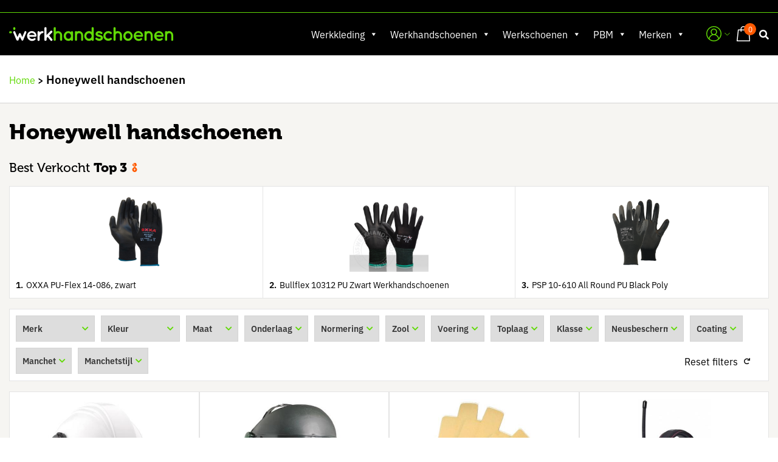

--- FILE ---
content_type: text/html; charset=UTF-8
request_url: https://www.pluswerkhandschoenen.nl/merk/honeywell/
body_size: 36651
content:
<!DOCTYPE html>
<!--[if IE 7]>
<html class="ie ie7" lang="nl-NL">
<![endif]-->
<!--[if IE 8]>
<html class="ie ie8" lang="nl-NL">
<![endif]-->
<!--[if !(IE 7) & !(IE 8)]><!-->
<html lang="nl-NL">
<!--<![endif]-->
<head><meta charset="UTF-8"><script>if(navigator.userAgent.match(/MSIE|Internet Explorer/i)||navigator.userAgent.match(/Trident\/7\..*?rv:11/i)){var href=document.location.href;if(!href.match(/[?&]nowprocket/)){if(href.indexOf("?")==-1){if(href.indexOf("#")==-1){document.location.href=href+"?nowprocket=1"}else{document.location.href=href.replace("#","?nowprocket=1#")}}else{if(href.indexOf("#")==-1){document.location.href=href+"&nowprocket=1"}else{document.location.href=href.replace("#","&nowprocket=1#")}}}}</script><script>class RocketLazyLoadScripts{constructor(){this.triggerEvents=["keydown","mousedown","mousemove","touchmove","touchstart","touchend","wheel"],this.userEventHandler=this._triggerListener.bind(this),this.touchStartHandler=this._onTouchStart.bind(this),this.touchMoveHandler=this._onTouchMove.bind(this),this.touchEndHandler=this._onTouchEnd.bind(this),this.clickHandler=this._onClick.bind(this),this.interceptedClicks=[],window.addEventListener("pageshow",(e=>{this.persisted=e.persisted})),window.addEventListener("DOMContentLoaded",(()=>{this._preconnect3rdParties()})),this.delayedScripts={normal:[],async:[],defer:[]},this.allJQueries=[]}_addUserInteractionListener(e){document.hidden?e._triggerListener():(this.triggerEvents.forEach((t=>window.addEventListener(t,e.userEventHandler,{passive:!0}))),window.addEventListener("touchstart",e.touchStartHandler,{passive:!0}),window.addEventListener("mousedown",e.touchStartHandler),document.addEventListener("visibilitychange",e.userEventHandler))}_removeUserInteractionListener(){this.triggerEvents.forEach((e=>window.removeEventListener(e,this.userEventHandler,{passive:!0}))),document.removeEventListener("visibilitychange",this.userEventHandler)}_onTouchStart(e){"HTML"!==e.target.tagName&&(window.addEventListener("touchend",this.touchEndHandler),window.addEventListener("mouseup",this.touchEndHandler),window.addEventListener("touchmove",this.touchMoveHandler,{passive:!0}),window.addEventListener("mousemove",this.touchMoveHandler),e.target.addEventListener("click",this.clickHandler),this._renameDOMAttribute(e.target,"onclick","rocket-onclick"))}_onTouchMove(e){window.removeEventListener("touchend",this.touchEndHandler),window.removeEventListener("mouseup",this.touchEndHandler),window.removeEventListener("touchmove",this.touchMoveHandler,{passive:!0}),window.removeEventListener("mousemove",this.touchMoveHandler),e.target.removeEventListener("click",this.clickHandler),this._renameDOMAttribute(e.target,"rocket-onclick","onclick")}_onTouchEnd(e){window.removeEventListener("touchend",this.touchEndHandler),window.removeEventListener("mouseup",this.touchEndHandler),window.removeEventListener("touchmove",this.touchMoveHandler,{passive:!0}),window.removeEventListener("mousemove",this.touchMoveHandler)}_onClick(e){e.target.removeEventListener("click",this.clickHandler),this._renameDOMAttribute(e.target,"rocket-onclick","onclick"),this.interceptedClicks.push(e),e.preventDefault(),e.stopPropagation(),e.stopImmediatePropagation()}_replayClicks(){window.removeEventListener("touchstart",this.touchStartHandler,{passive:!0}),window.removeEventListener("mousedown",this.touchStartHandler),this.interceptedClicks.forEach((e=>{e.target.dispatchEvent(new MouseEvent("click",{view:e.view,bubbles:!0,cancelable:!0}))}))}_renameDOMAttribute(e,t,n){e.hasAttribute&&e.hasAttribute(t)&&(event.target.setAttribute(n,event.target.getAttribute(t)),event.target.removeAttribute(t))}_triggerListener(){this._removeUserInteractionListener(this),"loading"===document.readyState?document.addEventListener("DOMContentLoaded",this._loadEverythingNow.bind(this)):this._loadEverythingNow()}_preconnect3rdParties(){let e=[];document.querySelectorAll("script[type=rocketlazyloadscript]").forEach((t=>{if(t.hasAttribute("src")){const n=new URL(t.src).origin;n!==location.origin&&e.push({src:n,crossOrigin:t.crossOrigin||"module"===t.getAttribute("data-rocket-type")})}})),e=[...new Map(e.map((e=>[JSON.stringify(e),e]))).values()],this._batchInjectResourceHints(e,"preconnect")}async _loadEverythingNow(){this.lastBreath=Date.now(),this._delayEventListeners(),this._delayJQueryReady(this),this._handleDocumentWrite(),this._registerAllDelayedScripts(),this._preloadAllScripts(),await this._loadScriptsFromList(this.delayedScripts.normal),await this._loadScriptsFromList(this.delayedScripts.defer),await this._loadScriptsFromList(this.delayedScripts.async);try{await this._triggerDOMContentLoaded(),await this._triggerWindowLoad()}catch(e){}window.dispatchEvent(new Event("rocket-allScriptsLoaded")),this._replayClicks()}_registerAllDelayedScripts(){document.querySelectorAll("script[type=rocketlazyloadscript]").forEach((e=>{e.hasAttribute("src")?e.hasAttribute("async")&&!1!==e.async?this.delayedScripts.async.push(e):e.hasAttribute("defer")&&!1!==e.defer||"module"===e.getAttribute("data-rocket-type")?this.delayedScripts.defer.push(e):this.delayedScripts.normal.push(e):this.delayedScripts.normal.push(e)}))}async _transformScript(e){return await this._littleBreath(),new Promise((t=>{const n=document.createElement("script");[...e.attributes].forEach((e=>{let t=e.nodeName;"type"!==t&&("data-rocket-type"===t&&(t="type"),n.setAttribute(t,e.nodeValue))})),e.hasAttribute("src")?(n.addEventListener("load",t),n.addEventListener("error",t)):(n.text=e.text,t());try{e.parentNode.replaceChild(n,e)}catch(e){t()}}))}async _loadScriptsFromList(e){const t=e.shift();return t?(await this._transformScript(t),this._loadScriptsFromList(e)):Promise.resolve()}_preloadAllScripts(){this._batchInjectResourceHints([...this.delayedScripts.normal,...this.delayedScripts.defer,...this.delayedScripts.async],"preload")}_batchInjectResourceHints(e,t){var n=document.createDocumentFragment();e.forEach((e=>{if(e.src){const i=document.createElement("link");i.href=e.src,i.rel=t,"preconnect"!==t&&(i.as="script"),e.getAttribute&&"module"===e.getAttribute("data-rocket-type")&&(i.crossOrigin=!0),e.crossOrigin&&(i.crossOrigin=e.crossOrigin),n.appendChild(i)}})),document.head.appendChild(n)}_delayEventListeners(){let e={};function t(t,n){!function(t){function n(n){return e[t].eventsToRewrite.indexOf(n)>=0?"rocket-"+n:n}e[t]||(e[t]={originalFunctions:{add:t.addEventListener,remove:t.removeEventListener},eventsToRewrite:[]},t.addEventListener=function(){arguments[0]=n(arguments[0]),e[t].originalFunctions.add.apply(t,arguments)},t.removeEventListener=function(){arguments[0]=n(arguments[0]),e[t].originalFunctions.remove.apply(t,arguments)})}(t),e[t].eventsToRewrite.push(n)}function n(e,t){let n=e[t];Object.defineProperty(e,t,{get:()=>n||function(){},set(i){e["rocket"+t]=n=i}})}t(document,"DOMContentLoaded"),t(window,"DOMContentLoaded"),t(window,"load"),t(window,"pageshow"),t(document,"readystatechange"),n(document,"onreadystatechange"),n(window,"onload"),n(window,"onpageshow")}_delayJQueryReady(e){let t=window.jQuery;Object.defineProperty(window,"jQuery",{get:()=>t,set(n){if(n&&n.fn&&!e.allJQueries.includes(n)){n.fn.ready=n.fn.init.prototype.ready=function(t){e.domReadyFired?t.bind(document)(n):document.addEventListener("rocket-DOMContentLoaded",(()=>t.bind(document)(n)))};const t=n.fn.on;n.fn.on=n.fn.init.prototype.on=function(){if(this[0]===window){function e(e){return e.split(" ").map((e=>"load"===e||0===e.indexOf("load.")?"rocket-jquery-load":e)).join(" ")}"string"==typeof arguments[0]||arguments[0]instanceof String?arguments[0]=e(arguments[0]):"object"==typeof arguments[0]&&Object.keys(arguments[0]).forEach((t=>{delete Object.assign(arguments[0],{[e(t)]:arguments[0][t]})[t]}))}return t.apply(this,arguments),this},e.allJQueries.push(n)}t=n}})}async _triggerDOMContentLoaded(){this.domReadyFired=!0,await this._littleBreath(),document.dispatchEvent(new Event("rocket-DOMContentLoaded")),await this._littleBreath(),window.dispatchEvent(new Event("rocket-DOMContentLoaded")),await this._littleBreath(),document.dispatchEvent(new Event("rocket-readystatechange")),await this._littleBreath(),document.rocketonreadystatechange&&document.rocketonreadystatechange()}async _triggerWindowLoad(){await this._littleBreath(),window.dispatchEvent(new Event("rocket-load")),await this._littleBreath(),window.rocketonload&&window.rocketonload(),await this._littleBreath(),this.allJQueries.forEach((e=>e(window).trigger("rocket-jquery-load"))),await this._littleBreath();const e=new Event("rocket-pageshow");e.persisted=this.persisted,window.dispatchEvent(e),await this._littleBreath(),window.rocketonpageshow&&window.rocketonpageshow({persisted:this.persisted})}_handleDocumentWrite(){const e=new Map;document.write=document.writeln=function(t){const n=document.currentScript,i=document.createRange(),r=n.parentElement;let o=e.get(n);void 0===o&&(o=n.nextSibling,e.set(n,o));const s=document.createDocumentFragment();i.setStart(s,0),s.appendChild(i.createContextualFragment(t)),r.insertBefore(s,o)}}async _littleBreath(){Date.now()-this.lastBreath>45&&(await this._requestAnimFrame(),this.lastBreath=Date.now())}async _requestAnimFrame(){return document.hidden?new Promise((e=>setTimeout(e))):new Promise((e=>requestAnimationFrame(e)))}static run(){const e=new RocketLazyLoadScripts;e._addUserInteractionListener(e)}}RocketLazyLoadScripts.run();</script>
	
	<meta name="viewport" content="width=device-width">
	<meta name="theme-color" content="#000000">
    <meta name="msapplication-navbutton-color" content="#000000">
    <meta name="apple-mobile-web-app-status-bar-style" content="#000000">
	<title>Honeywell handschoenen kopen? | Grootste assortiment!</title><link rel="preload" as="style" href="https://fonts.googleapis.com/css?family=Source%20Sans%20Pro%3A300%2C400%2C700%2C300italic%2C400italic%2C700italic%7CBitter%3A400%2C700&#038;subset=latin%2Clatin-ext&#038;display=swap" /><link rel="stylesheet" href="https://fonts.googleapis.com/css?family=Source%20Sans%20Pro%3A300%2C400%2C700%2C300italic%2C400italic%2C700italic%7CBitter%3A400%2C700&#038;subset=latin%2Clatin-ext&#038;display=swap" media="print" onload="this.media='all'" /><noscript><link rel="stylesheet" href="https://fonts.googleapis.com/css?family=Source%20Sans%20Pro%3A300%2C400%2C700%2C300italic%2C400italic%2C700italic%7CBitter%3A400%2C700&#038;subset=latin%2Clatin-ext&#038;display=swap" /></noscript><style id="rocket-critical-css">@font-face{font-family:"museo";src:url("https://use.typekit.net/af/e726c8/000000000000000000011b25/27/l?primer=7cdcb44be4a7db8877ffa5c0007b8dd865b3bbc383831fe2ea177f62257a9191&fvd=n1&v=3") format("woff2"),url("https://use.typekit.net/af/e726c8/000000000000000000011b25/27/d?primer=7cdcb44be4a7db8877ffa5c0007b8dd865b3bbc383831fe2ea177f62257a9191&fvd=n1&v=3") format("woff"),url("https://use.typekit.net/af/e726c8/000000000000000000011b25/27/a?primer=7cdcb44be4a7db8877ffa5c0007b8dd865b3bbc383831fe2ea177f62257a9191&fvd=n1&v=3") format("opentype");font-display:swap;font-style:normal;font-weight:100;font-stretch:normal}@font-face{font-family:"museo";src:url("https://use.typekit.net/af/f7c91f/000000000000000000011b23/27/l?primer=7cdcb44be4a7db8877ffa5c0007b8dd865b3bbc383831fe2ea177f62257a9191&fvd=n3&v=3") format("woff2"),url("https://use.typekit.net/af/f7c91f/000000000000000000011b23/27/d?primer=7cdcb44be4a7db8877ffa5c0007b8dd865b3bbc383831fe2ea177f62257a9191&fvd=n3&v=3") format("woff"),url("https://use.typekit.net/af/f7c91f/000000000000000000011b23/27/a?primer=7cdcb44be4a7db8877ffa5c0007b8dd865b3bbc383831fe2ea177f62257a9191&fvd=n3&v=3") format("opentype");font-display:swap;font-style:normal;font-weight:300;font-stretch:normal}@font-face{font-family:"museo";src:url("https://use.typekit.net/af/0e7386/000000000000000000011b26/27/l?primer=7cdcb44be4a7db8877ffa5c0007b8dd865b3bbc383831fe2ea177f62257a9191&fvd=n5&v=3") format("woff2"),url("https://use.typekit.net/af/0e7386/000000000000000000011b26/27/d?primer=7cdcb44be4a7db8877ffa5c0007b8dd865b3bbc383831fe2ea177f62257a9191&fvd=n5&v=3") format("woff"),url("https://use.typekit.net/af/0e7386/000000000000000000011b26/27/a?primer=7cdcb44be4a7db8877ffa5c0007b8dd865b3bbc383831fe2ea177f62257a9191&fvd=n5&v=3") format("opentype");font-display:swap;font-style:normal;font-weight:500;font-stretch:normal}@font-face{font-family:"museo";src:url("https://use.typekit.net/af/8a79e7/000000000000000000011b24/27/l?primer=7cdcb44be4a7db8877ffa5c0007b8dd865b3bbc383831fe2ea177f62257a9191&fvd=n7&v=3") format("woff2"),url("https://use.typekit.net/af/8a79e7/000000000000000000011b24/27/d?primer=7cdcb44be4a7db8877ffa5c0007b8dd865b3bbc383831fe2ea177f62257a9191&fvd=n7&v=3") format("woff"),url("https://use.typekit.net/af/8a79e7/000000000000000000011b24/27/a?primer=7cdcb44be4a7db8877ffa5c0007b8dd865b3bbc383831fe2ea177f62257a9191&fvd=n7&v=3") format("opentype");font-display:swap;font-style:normal;font-weight:700;font-stretch:normal}@font-face{font-family:"museo";src:url("https://use.typekit.net/af/02218c/000000000000000000011b27/27/l?primer=7cdcb44be4a7db8877ffa5c0007b8dd865b3bbc383831fe2ea177f62257a9191&fvd=n9&v=3") format("woff2"),url("https://use.typekit.net/af/02218c/000000000000000000011b27/27/d?primer=7cdcb44be4a7db8877ffa5c0007b8dd865b3bbc383831fe2ea177f62257a9191&fvd=n9&v=3") format("woff"),url("https://use.typekit.net/af/02218c/000000000000000000011b27/27/a?primer=7cdcb44be4a7db8877ffa5c0007b8dd865b3bbc383831fe2ea177f62257a9191&fvd=n9&v=3") format("opentype");font-display:swap;font-style:normal;font-weight:900;font-stretch:normal}@font-face{font-family:"ibm-plex-sans";src:url("https://use.typekit.net/af/4735a7/00000000000000003b9b3238/27/l?primer=7cdcb44be4a7db8877ffa5c0007b8dd865b3bbc383831fe2ea177f62257a9191&fvd=n1&v=3") format("woff2"),url("https://use.typekit.net/af/4735a7/00000000000000003b9b3238/27/d?primer=7cdcb44be4a7db8877ffa5c0007b8dd865b3bbc383831fe2ea177f62257a9191&fvd=n1&v=3") format("woff"),url("https://use.typekit.net/af/4735a7/00000000000000003b9b3238/27/a?primer=7cdcb44be4a7db8877ffa5c0007b8dd865b3bbc383831fe2ea177f62257a9191&fvd=n1&v=3") format("opentype");font-display:swap;font-style:normal;font-weight:100;font-stretch:normal}@font-face{font-family:"ibm-plex-sans";src:url("https://use.typekit.net/af/8d138d/00000000000000003b9b323a/27/l?primer=7cdcb44be4a7db8877ffa5c0007b8dd865b3bbc383831fe2ea177f62257a9191&fvd=n2&v=3") format("woff2"),url("https://use.typekit.net/af/8d138d/00000000000000003b9b323a/27/d?primer=7cdcb44be4a7db8877ffa5c0007b8dd865b3bbc383831fe2ea177f62257a9191&fvd=n2&v=3") format("woff"),url("https://use.typekit.net/af/8d138d/00000000000000003b9b323a/27/a?primer=7cdcb44be4a7db8877ffa5c0007b8dd865b3bbc383831fe2ea177f62257a9191&fvd=n2&v=3") format("opentype");font-display:swap;font-style:normal;font-weight:200;font-stretch:normal}@font-face{font-family:"ibm-plex-sans";src:url("https://use.typekit.net/af/b79091/00000000000000003b9b323c/27/l?primer=7cdcb44be4a7db8877ffa5c0007b8dd865b3bbc383831fe2ea177f62257a9191&fvd=n3&v=3") format("woff2"),url("https://use.typekit.net/af/b79091/00000000000000003b9b323c/27/d?primer=7cdcb44be4a7db8877ffa5c0007b8dd865b3bbc383831fe2ea177f62257a9191&fvd=n3&v=3") format("woff"),url("https://use.typekit.net/af/b79091/00000000000000003b9b323c/27/a?primer=7cdcb44be4a7db8877ffa5c0007b8dd865b3bbc383831fe2ea177f62257a9191&fvd=n3&v=3") format("opentype");font-display:swap;font-style:normal;font-weight:300;font-stretch:normal}@font-face{font-family:"ibm-plex-sans";src:url("https://use.typekit.net/af/785b8c/00000000000000003b9b323f/27/l?primer=7cdcb44be4a7db8877ffa5c0007b8dd865b3bbc383831fe2ea177f62257a9191&fvd=i4&v=3") format("woff2"),url("https://use.typekit.net/af/785b8c/00000000000000003b9b323f/27/d?primer=7cdcb44be4a7db8877ffa5c0007b8dd865b3bbc383831fe2ea177f62257a9191&fvd=i4&v=3") format("woff"),url("https://use.typekit.net/af/785b8c/00000000000000003b9b323f/27/a?primer=7cdcb44be4a7db8877ffa5c0007b8dd865b3bbc383831fe2ea177f62257a9191&fvd=i4&v=3") format("opentype");font-display:swap;font-style:italic;font-weight:400;font-stretch:normal}@font-face{font-family:"ibm-plex-sans";src:url("https://use.typekit.net/af/bca514/00000000000000003b9b323e/27/l?primer=7cdcb44be4a7db8877ffa5c0007b8dd865b3bbc383831fe2ea177f62257a9191&fvd=n4&v=3") format("woff2"),url("https://use.typekit.net/af/bca514/00000000000000003b9b323e/27/d?primer=7cdcb44be4a7db8877ffa5c0007b8dd865b3bbc383831fe2ea177f62257a9191&fvd=n4&v=3") format("woff"),url("https://use.typekit.net/af/bca514/00000000000000003b9b323e/27/a?primer=7cdcb44be4a7db8877ffa5c0007b8dd865b3bbc383831fe2ea177f62257a9191&fvd=n4&v=3") format("opentype");font-display:swap;font-style:normal;font-weight:400;font-stretch:normal}@font-face{font-family:"ibm-plex-sans";src:url("https://use.typekit.net/af/af652e/00000000000000003b9b3245/27/l?primer=7cdcb44be4a7db8877ffa5c0007b8dd865b3bbc383831fe2ea177f62257a9191&fvd=i7&v=3") format("woff2"),url("https://use.typekit.net/af/af652e/00000000000000003b9b3245/27/d?primer=7cdcb44be4a7db8877ffa5c0007b8dd865b3bbc383831fe2ea177f62257a9191&fvd=i7&v=3") format("woff"),url("https://use.typekit.net/af/af652e/00000000000000003b9b3245/27/a?primer=7cdcb44be4a7db8877ffa5c0007b8dd865b3bbc383831fe2ea177f62257a9191&fvd=i7&v=3") format("opentype");font-display:swap;font-style:italic;font-weight:700;font-stretch:normal}@font-face{font-family:"ibm-plex-sans";src:url("https://use.typekit.net/af/01f19a/00000000000000003b9b3244/27/l?primer=7cdcb44be4a7db8877ffa5c0007b8dd865b3bbc383831fe2ea177f62257a9191&fvd=n7&v=3") format("woff2"),url("https://use.typekit.net/af/01f19a/00000000000000003b9b3244/27/d?primer=7cdcb44be4a7db8877ffa5c0007b8dd865b3bbc383831fe2ea177f62257a9191&fvd=n7&v=3") format("woff"),url("https://use.typekit.net/af/01f19a/00000000000000003b9b3244/27/a?primer=7cdcb44be4a7db8877ffa5c0007b8dd865b3bbc383831fe2ea177f62257a9191&fvd=n7&v=3") format("opentype");font-display:swap;font-style:normal;font-weight:700;font-stretch:normal}@font-face{font-family:"ibm-plex-sans";src:url("https://use.typekit.net/af/1d9830/00000000000000003b9b3246/27/l?primer=7cdcb44be4a7db8877ffa5c0007b8dd865b3bbc383831fe2ea177f62257a9191&fvd=n8&v=3") format("woff2"),url("https://use.typekit.net/af/1d9830/00000000000000003b9b3246/27/d?primer=7cdcb44be4a7db8877ffa5c0007b8dd865b3bbc383831fe2ea177f62257a9191&fvd=n8&v=3") format("woff"),url("https://use.typekit.net/af/1d9830/00000000000000003b9b3246/27/a?primer=7cdcb44be4a7db8877ffa5c0007b8dd865b3bbc383831fe2ea177f62257a9191&fvd=n8&v=3") format("opentype");font-display:swap;font-style:normal;font-weight:800;font-stretch:normal}.owl-carousel,.owl-carousel .owl-item{position:relative}.owl-carousel{display:none;width:100%;z-index:1}.owl-carousel .owl-stage{position:relative;-ms-touch-action:pan-Y;touch-action:manipulation;-moz-backface-visibility:hidden}.owl-carousel .owl-stage:after{content:".";display:block;clear:both;visibility:hidden;line-height:0;height:0}.owl-carousel .owl-stage-outer{position:relative;overflow:hidden;-webkit-transform:translate3d(0,0,0)}.owl-carousel .owl-item{-webkit-backface-visibility:hidden;-moz-backface-visibility:hidden;-ms-backface-visibility:hidden;-webkit-transform:translate3d(0,0,0);-moz-transform:translate3d(0,0,0);-ms-transform:translate3d(0,0,0)}.owl-carousel .owl-item{min-height:1px;float:left;-webkit-backface-visibility:hidden;-webkit-touch-callout:none}.owl-carousel .owl-dots.disabled,.owl-carousel .owl-nav.disabled{display:none}.owl-carousel.owl-loaded{display:block}.owl-carousel .owl-nav button.owl-next,.owl-carousel .owl-nav button.owl-prev{background:0 0;color:inherit;border:none;padding:0!important;font:inherit}.owl-carousel.owl-drag .owl-item{-ms-touch-action:pan-y;touch-action:pan-y}.fa-long-arrow-alt-left:before{content:"\f30a"}.fa-long-arrow-alt-right:before{content:"\f30b"}.fa-search:before{content:"\f002"}.fa-times:before{content:"\f00d"}@font-face{font-display:swap;font-family:"Font Awesome 5 Free";font-style:normal;font-weight:400;src:url(https://use.fontawesome.com/releases/v5.6.1/webfonts/fa-regular-400.eot);src:url(https://use.fontawesome.com/releases/v5.6.1/webfonts/fa-regular-400.eot?#iefix) format("embedded-opentype"),url(https://use.fontawesome.com/releases/v5.6.1/webfonts/fa-regular-400.woff2) format("woff2"),url(https://use.fontawesome.com/releases/v5.6.1/webfonts/fa-regular-400.woff) format("woff"),url(https://use.fontawesome.com/releases/v5.6.1/webfonts/fa-regular-400.ttf) format("truetype"),url(https://use.fontawesome.com/releases/v5.6.1/webfonts/fa-regular-400.svg#fontawesome) format("svg")}@font-face{font-display:swap;font-family:"Font Awesome 5 Free";font-style:normal;font-weight:900;src:url(https://use.fontawesome.com/releases/v5.6.1/webfonts/fa-solid-900.eot);src:url(https://use.fontawesome.com/releases/v5.6.1/webfonts/fa-solid-900.eot?#iefix) format("embedded-opentype"),url(https://use.fontawesome.com/releases/v5.6.1/webfonts/fa-solid-900.woff2) format("woff2"),url(https://use.fontawesome.com/releases/v5.6.1/webfonts/fa-solid-900.woff) format("woff"),url(https://use.fontawesome.com/releases/v5.6.1/webfonts/fa-solid-900.ttf) format("truetype"),url(https://use.fontawesome.com/releases/v5.6.1/webfonts/fa-solid-900.svg#fontawesome) format("svg")}.screen-reader-text{clip:rect(1px,1px,1px,1px);word-wrap:normal!important;border:0;-webkit-clip-path:inset(50%);clip-path:inset(50%);height:1px;margin:-1px;overflow:hidden;overflow-wrap:normal!important;padding:0;position:absolute!important;width:1px}:root{--woocommerce:#a46497;--wc-green:#7ad03a;--wc-red:#a00;--wc-orange:#ffba00;--wc-blue:#2ea2cc;--wc-primary:#a46497;--wc-primary-text:white;--wc-secondary:#ebe9eb;--wc-secondary-text:#515151;--wc-highlight:#77a464;--wc-highligh-text:white;--wc-content-bg:#fff;--wc-subtext:#767676}.woocommerce img,.woocommerce-page img{height:auto;max-width:100%}:root{--woocommerce:#a46497;--wc-green:#7ad03a;--wc-red:#a00;--wc-orange:#ffba00;--wc-blue:#2ea2cc;--wc-primary:#a46497;--wc-primary-text:white;--wc-secondary:#ebe9eb;--wc-secondary-text:#515151;--wc-highlight:#77a464;--wc-highligh-text:white;--wc-content-bg:#fff;--wc-subtext:#767676}@font-face{font-display:swap;font-family:WooCommerce;src:url(https://www.pluswerkhandschoenen.nl/wp-content/plugins/woocommerce/assets/fonts/WooCommerce.eot);src:url(https://www.pluswerkhandschoenen.nl/wp-content/plugins/woocommerce/assets/fonts/WooCommerce.eot?#iefix) format("embedded-opentype"),url(https://www.pluswerkhandschoenen.nl/wp-content/plugins/woocommerce/assets/fonts/WooCommerce.woff) format("woff"),url(https://www.pluswerkhandschoenen.nl/wp-content/plugins/woocommerce/assets/fonts/WooCommerce.ttf) format("truetype"),url(https://www.pluswerkhandschoenen.nl/wp-content/plugins/woocommerce/assets/fonts/WooCommerce.svg#WooCommerce) format("svg");font-weight:400;font-style:normal}.screen-reader-text{clip:rect(1px,1px,1px,1px);height:1px;overflow:hidden;position:absolute!important;width:1px;word-wrap:normal!important}.woocommerce-info{padding:1em 2em 1em 3.5em;margin:0 0 2em;position:relative;background-color:#f7f6f7;color:#515151;border-top:3px solid #a46497;list-style:none outside;width:auto;word-wrap:break-word}.woocommerce-info::after,.woocommerce-info::before{content:" ";display:table}.woocommerce-info::after{clear:both}.woocommerce-info::before{font-family:WooCommerce;content:"\e028";display:inline-block;position:absolute;top:1em;left:1.5em}.woocommerce-info{border-top-color:#1e85be}.woocommerce-info::before{color:#1e85be}#mega-menu-wrap-primary,#mega-menu-wrap-primary #mega-menu-primary,#mega-menu-wrap-primary #mega-menu-primary ul.mega-sub-menu,#mega-menu-wrap-primary #mega-menu-primary li.mega-menu-item,#mega-menu-wrap-primary #mega-menu-primary a.mega-menu-link{border-radius:0;box-shadow:none;background:none;border:0;bottom:auto;box-sizing:border-box;clip:auto;color:#666;display:block;float:none;font-family:inherit;font-size:14px;height:auto;left:auto;line-height:1.7;list-style-type:none;margin:0;min-height:auto;max-height:none;min-width:auto;max-width:none;opacity:1;outline:none;overflow:visible;padding:0;position:relative;right:auto;text-align:left;text-decoration:none;text-indent:0;text-transform:none;transform:none;top:auto;vertical-align:baseline;visibility:inherit;width:auto;word-wrap:break-word;white-space:normal}#mega-menu-wrap-primary:before,#mega-menu-wrap-primary #mega-menu-primary:before,#mega-menu-wrap-primary #mega-menu-primary ul.mega-sub-menu:before,#mega-menu-wrap-primary #mega-menu-primary li.mega-menu-item:before,#mega-menu-wrap-primary #mega-menu-primary a.mega-menu-link:before,#mega-menu-wrap-primary:after,#mega-menu-wrap-primary #mega-menu-primary:after,#mega-menu-wrap-primary #mega-menu-primary ul.mega-sub-menu:after,#mega-menu-wrap-primary #mega-menu-primary li.mega-menu-item:after,#mega-menu-wrap-primary #mega-menu-primary a.mega-menu-link:after{display:none}#mega-menu-wrap-primary{border-radius:0}@media only screen and (min-width:1151px){#mega-menu-wrap-primary{background:rgba(255,255,255,0)}}#mega-menu-wrap-primary #mega-menu-primary{visibility:visible;text-align:left;padding:0px 0px 0px 0px}#mega-menu-wrap-primary #mega-menu-primary a.mega-menu-link{display:inline}#mega-menu-wrap-primary #mega-menu-primary li.mega-menu-item>ul.mega-sub-menu{display:block;visibility:hidden;opacity:1}@media only screen and (max-width:1150px){#mega-menu-wrap-primary #mega-menu-primary li.mega-menu-item>ul.mega-sub-menu{display:none;visibility:visible;opacity:1}}@media only screen and (min-width:1151px){#mega-menu-wrap-primary #mega-menu-primary[data-effect="fade_up"] li.mega-menu-item.mega-menu-megamenu>ul.mega-sub-menu{opacity:0;transform:translate(0,10px)}}#mega-menu-wrap-primary #mega-menu-primary li.mega-menu-item.mega-menu-megamenu ul.mega-sub-menu ul.mega-sub-menu{visibility:inherit;opacity:1;display:block}#mega-menu-wrap-primary #mega-menu-primary li.mega-menu-item a.mega-menu-link:before{display:inline-block;font:inherit;font-family:dashicons;position:static;margin:0 6px 0 0px;vertical-align:top;-webkit-font-smoothing:antialiased;-moz-osx-font-smoothing:grayscale;color:inherit;background:transparent;height:auto;width:auto;top:auto}#mega-menu-wrap-primary #mega-menu-primary>li.mega-menu-megamenu.mega-menu-item{position:static}#mega-menu-wrap-primary #mega-menu-primary>li.mega-menu-item{margin:0 0px 0 0;display:inline-block;height:auto;vertical-align:middle}#mega-menu-wrap-primary #mega-menu-primary>li.mega-menu-item>a.mega-menu-link{line-height:50px;height:50px;padding:0px 10px 0px 10px;vertical-align:baseline;width:auto;display:block;color:#fff;text-transform:none;text-decoration:none;text-align:left;text-decoration:none;background:rgba(0,0,0,0);border:0;border-radius:0;font-family:inherit;font-size:16px;font-weight:normal;outline:none}@media only screen and (max-width:1150px){#mega-menu-wrap-primary #mega-menu-primary>li.mega-menu-item{display:list-item;margin:0;clear:both;border:0}#mega-menu-wrap-primary #mega-menu-primary>li.mega-menu-item>a.mega-menu-link{border-radius:0;border:0;margin:0;line-height:40px;height:40px;padding:0 10px;background:transparent;text-align:left;color:#fff;font-size:16px}}#mega-menu-wrap-primary #mega-menu-primary>li.mega-menu-megamenu>ul.mega-sub-menu{z-index:999;border-radius:0;background:#f6f5f2;border:0;padding:20px 20px 20px 20px;position:absolute;width:100%;max-width:none;left:0;box-shadow:0px 0px 5px 0px rgba(0,0,0,0.2)}@media only screen and (max-width:1150px){#mega-menu-wrap-primary #mega-menu-primary>li.mega-menu-megamenu>ul.mega-sub-menu{float:left;position:static;width:100%}}@media only screen and (min-width:1151px){#mega-menu-wrap-primary #mega-menu-primary>li.mega-menu-megamenu>ul.mega-sub-menu li.mega-menu-columns-1-of-5{width:20%}#mega-menu-wrap-primary #mega-menu-primary>li.mega-menu-megamenu>ul.mega-sub-menu li.mega-menu-columns-1-of-6{width:16.66667%}}#mega-menu-wrap-primary #mega-menu-primary>li.mega-menu-megamenu>ul.mega-sub-menu>li.mega-menu-item ul.mega-sub-menu{clear:both}#mega-menu-wrap-primary #mega-menu-primary>li.mega-menu-megamenu>ul.mega-sub-menu>li.mega-menu-item{color:#666;font-family:inherit;font-size:14px;display:block;float:left;clear:none;padding:0px 15px 15px 15px;vertical-align:top}#mega-menu-wrap-primary #mega-menu-primary>li.mega-menu-megamenu>ul.mega-sub-menu>li.mega-menu-item.mega-menu-clear{clear:left}#mega-menu-wrap-primary #mega-menu-primary>li.mega-menu-megamenu>ul.mega-sub-menu>li.mega-menu-item>a.mega-menu-link{color:#000;font-family:inherit;font-size:15px;text-transform:none;text-decoration:none;font-weight:bold;text-align:left;margin:0px 0px 0px 0px;padding:10px 0px 5px 0px;vertical-align:top;display:block;border-top:0px solid rgba(0,0,0,0);border-left:0px solid rgba(0,0,0,0);border-right:0px solid rgba(0,0,0,0);border-bottom:1px solid rgba(0,0,0,0)}#mega-menu-wrap-primary #mega-menu-primary>li.mega-menu-megamenu>ul.mega-sub-menu>li.mega-menu-item li.mega-menu-item>a.mega-menu-link{color:#000;font-family:inherit;font-size:15px;text-transform:none;text-decoration:none;font-weight:normal;text-align:left;margin:0px 0px 0px 0px;padding:2px 0px 2px 0px;vertical-align:top;display:block;border:0}@media only screen and (max-width:1150px){#mega-menu-wrap-primary #mega-menu-primary>li.mega-menu-megamenu>ul.mega-sub-menu{border:0;padding:10px;border-radius:0}#mega-menu-wrap-primary #mega-menu-primary>li.mega-menu-megamenu>ul.mega-sub-menu>li.mega-menu-item{width:50%}#mega-menu-wrap-primary #mega-menu-primary>li.mega-menu-megamenu>ul.mega-sub-menu>li:nth-child(odd){clear:left}}#mega-menu-wrap-primary #mega-menu-primary li.mega-menu-item-has-children>a.mega-menu-link>span.mega-indicator:after{content:'\f140';font-family:dashicons;font-weight:normal;display:inline-block;margin:0 0 0 6px;vertical-align:top;-webkit-font-smoothing:antialiased;-moz-osx-font-smoothing:grayscale;transform:rotate(0);color:inherit;position:relative;background:transparent;height:auto;width:auto;right:auto;line-height:inherit}#mega-menu-wrap-primary #mega-menu-primary li.mega-menu-item-has-children>a.mega-menu-link>span.mega-indicator{display:inline;height:auto;width:auto;background:transparent;position:relative;left:auto;min-width:auto;line-height:inherit;color:inherit;font-size:inherit;padding:0}#mega-menu-wrap-primary #mega-menu-primary li.mega-menu-item-has-children li.mega-menu-item-has-children>a.mega-menu-link>span.mega-indicator{float:right}@media only screen and (max-width:1150px){#mega-menu-wrap-primary #mega-menu-primary li.mega-menu-item-has-children>a.mega-menu-link>span.mega-indicator{float:right}}#mega-menu-wrap-primary #mega-menu-primary li.mega-menu-megamenu:not(.mega-menu-tabbed) li.mega-menu-item-has-children:not(.mega-collapse-children)>a.mega-menu-link>span.mega-indicator{display:none}@media only screen and (min-width:1151px){#mega-menu-wrap-primary #mega-menu-primary li.mega-hide-on-desktop{display:none}}@media only screen and (max-width:1150px){#mega-menu-wrap-primary:after{content:"";display:table;clear:both}}#mega-menu-wrap-primary .mega-menu-toggle{display:none;z-index:1;background:#000;border-radius:2px 2px 2px 2px;line-height:40px;height:40px;text-align:left;outline:none;white-space:nowrap}@media only screen and (max-width:1150px){#mega-menu-wrap-primary .mega-menu-toggle{display:none}}#mega-menu-wrap-primary .mega-menu-toggle .mega-toggle-blocks-left,#mega-menu-wrap-primary .mega-menu-toggle .mega-toggle-blocks-center,#mega-menu-wrap-primary .mega-menu-toggle .mega-toggle-blocks-right{display:-webkit-box;display:-ms-flexbox;display:-webkit-flex;display:flex;-ms-flex-preferred-size:33.33%;-webkit-flex-basis:33.33%;flex-basis:33.33%}#mega-menu-wrap-primary .mega-menu-toggle .mega-toggle-blocks-left{-webkit-box-flex:1;-ms-flex:1;-webkit-flex:1;flex:1;-webkit-box-pack:start;-ms-flex-pack:start;-webkit-justify-content:flex-start;justify-content:flex-start}#mega-menu-wrap-primary .mega-menu-toggle .mega-toggle-blocks-center{-webkit-box-pack:center;-ms-flex-pack:center;-webkit-justify-content:center;justify-content:center}#mega-menu-wrap-primary .mega-menu-toggle .mega-toggle-blocks-right{-webkit-box-flex:1;-ms-flex:1;-webkit-flex:1;flex:1;-webkit-box-pack:end;-ms-flex-pack:end;-webkit-justify-content:flex-end;justify-content:flex-end}#mega-menu-wrap-primary .mega-menu-toggle .mega-toggle-blocks-right .mega-toggle-block{margin-right:6px}#mega-menu-wrap-primary .mega-menu-toggle .mega-toggle-blocks-right .mega-toggle-block:only-child{margin-left:6px}#mega-menu-wrap-primary .mega-menu-toggle .mega-toggle-block{display:-webkit-box;display:-ms-flexbox;display:-webkit-flex;display:flex;height:100%;outline:0;-webkit-align-self:center;-ms-flex-item-align:center;align-self:center;-ms-flex-negative:0;-webkit-flex-shrink:0;flex-shrink:0}@media only screen and (max-width:1150px){#mega-menu-wrap-primary .mega-menu-toggle+#mega-menu-primary{background:#000;padding:0px 0px 0px 0px;display:block}}#mega-menu-wrap-primary .mega-menu-toggle .mega-toggle-block-0 .mega-toggle-animated{padding:0;display:-webkit-box;display:-ms-flexbox;display:-webkit-flex;display:flex;font:inherit;color:inherit;text-transform:none;background-color:transparent;border:0;margin:0;overflow:visible;transform:scale(0.8);align-self:center;outline:0;background:none}#mega-menu-wrap-primary .mega-menu-toggle .mega-toggle-block-0 .mega-toggle-animated-box{width:40px;height:24px;display:inline-block;position:relative;outline:0}#mega-menu-wrap-primary .mega-menu-toggle .mega-toggle-block-0 .mega-toggle-animated-inner{display:block;top:50%;margin-top:-2px}#mega-menu-wrap-primary .mega-menu-toggle .mega-toggle-block-0 .mega-toggle-animated-inner,#mega-menu-wrap-primary .mega-menu-toggle .mega-toggle-block-0 .mega-toggle-animated-inner::before,#mega-menu-wrap-primary .mega-menu-toggle .mega-toggle-block-0 .mega-toggle-animated-inner::after{width:40px;height:4px;background-color:#ddd;border-radius:4px;position:absolute}#mega-menu-wrap-primary .mega-menu-toggle .mega-toggle-block-0 .mega-toggle-animated-inner::before,#mega-menu-wrap-primary .mega-menu-toggle .mega-toggle-block-0 .mega-toggle-animated-inner::after{content:"";display:block}#mega-menu-wrap-primary .mega-menu-toggle .mega-toggle-block-0 .mega-toggle-animated-inner::before{top:-10px}#mega-menu-wrap-primary .mega-menu-toggle .mega-toggle-block-0 .mega-toggle-animated-inner::after{bottom:-10px}#mega-menu-wrap-primary .mega-menu-toggle .mega-toggle-block-0 .mega-toggle-animated-slider .mega-toggle-animated-inner{top:2px}#mega-menu-wrap-primary .mega-menu-toggle .mega-toggle-block-0 .mega-toggle-animated-slider .mega-toggle-animated-inner::before{top:10px}#mega-menu-wrap-primary .mega-menu-toggle .mega-toggle-block-0 .mega-toggle-animated-slider .mega-toggle-animated-inner::after{top:20px}#mega-menu-wrap-primary{clear:both}.fa-long-arrow-alt-left:before{content:"\f30a"}.fa-long-arrow-alt-right:before{content:"\f30b"}.fa-search:before{content:"\f002"}.fa-times:before{content:"\f00d"}@font-face{font-family:'Font Awesome 5 Free';font-style:normal;font-weight:400;font-display:swap;src:url(https://www.pluswerkhandschoenen.nl/wp-content/plugins/megamenu-pro/icons/fontawesome5/webfonts/fa-regular-400.eot);src:url(https://www.pluswerkhandschoenen.nl/wp-content/plugins/megamenu-pro/icons/fontawesome5/webfonts/fa-regular-400.eot?#iefix) format("embedded-opentype"),url(https://www.pluswerkhandschoenen.nl/wp-content/plugins/megamenu-pro/icons/fontawesome5/webfonts/fa-regular-400.woff2) format("woff2"),url(https://www.pluswerkhandschoenen.nl/wp-content/plugins/megamenu-pro/icons/fontawesome5/webfonts/fa-regular-400.woff) format("woff"),url(https://www.pluswerkhandschoenen.nl/wp-content/plugins/megamenu-pro/icons/fontawesome5/webfonts/fa-regular-400.ttf) format("truetype"),url(https://www.pluswerkhandschoenen.nl/wp-content/plugins/megamenu-pro/icons/fontawesome5/webfonts/fa-regular-400.svg#fontawesome) format("svg")}@font-face{font-family:'Font Awesome 5 Free';font-style:normal;font-weight:900;font-display:swap;src:url(https://www.pluswerkhandschoenen.nl/wp-content/plugins/megamenu-pro/icons/fontawesome5/webfonts/fa-solid-900.eot);src:url(https://www.pluswerkhandschoenen.nl/wp-content/plugins/megamenu-pro/icons/fontawesome5/webfonts/fa-solid-900.eot?#iefix) format("embedded-opentype"),url(https://www.pluswerkhandschoenen.nl/wp-content/plugins/megamenu-pro/icons/fontawesome5/webfonts/fa-solid-900.woff2) format("woff2"),url(https://www.pluswerkhandschoenen.nl/wp-content/plugins/megamenu-pro/icons/fontawesome5/webfonts/fa-solid-900.woff) format("woff"),url(https://www.pluswerkhandschoenen.nl/wp-content/plugins/megamenu-pro/icons/fontawesome5/webfonts/fa-solid-900.ttf) format("truetype"),url(https://www.pluswerkhandschoenen.nl/wp-content/plugins/megamenu-pro/icons/fontawesome5/webfonts/fa-solid-900.svg#fontawesome) format("svg")}.searchandfilter ul{display:block;margin-top:0;margin-bottom:0}.searchandfilter ul li{list-style:none;display:block;padding:10px 0;margin:0}.searchandfilter label{display:inline-block;margin:0;padding:0}html{font-size:16px;overflow-y:scroll;-webkit-text-size-adjust:100%;-ms-text-size-adjust:100%;font-family:ibm-plex-sans,sans-serif;font-weight:400;font-style:normal;color:#000;line-height:1.5}body{margin:0}*{-webkit-box-sizing:border-box;-moz-box-sizing:border-box;box-sizing:border-box}aside,header,nav,section{display:block}[hidden]{display:none}html,button,input{font-family:}input{font-family:ibm-plex-sans,sans-serif;outline:none;font-size:14px;color:#333;padding:10px;width:100%;border:solid 1px #d4d4d4;outline:none;border-radius:5px}.screen-reader-text{clip:rect(1px,1px,1px,1px);overflow:hidden;position:absolute!important;height:1px;width:1px}:focus{outline:0}input[type="submit"]{-webkit-appearance:none}ul{padding:0;margin:0}h1,h3{clear:both;line-height:1.3;font-family:museo,serif}h1,h3{font-size:1.5rem}h1{margin-top:0;margin-bottom:20px;font-size:35px;font-weight:900}h3{margin-top:0;margin-bottom:15px}h3 span{font-weight:900}strong{font-weight:700}a{color:#000000}p{margin:15px 0}.home-link{position:relative;display:block;max-width:270px}.home-link img{width:100%}button,input[type="submit"]{-webkit-appearance:none}button::-moz-focus-inner,input::-moz-focus-inner{border:0;padding:0}img{border-style:none}img{height:auto;max-width:100%}section:after,.inner:after{visibility:hidden;display:block;font-size:0;content:" ";clear:both;height:0}::-webkit-input-placeholder{color:}:-moz-placeholder{color:}::-moz-placeholder{color:}:-ms-input-placeholder{color:}.inner{max-width:1500px;margin:0 auto;padding:0}.main-navigation{clear:both;margin:0 auto;position:relative;width:100%}div#navbar{padding:0px 15px}.menu-toggle{display:none}header#masthead{background:#000}div.topheader{border-top:solid 1px #61DA06;padding:0px 15px}div.topheader div.inner{position:relative;padding:10px 0px;display:flex;align-items:center}div.topheader div.left{position:relative}div.topheader div.right{color:#fff;margin:0px;margin-left:auto}div.topheader ul.mainitems{display:flex;align-items:center}div.topheader div.right ul.mainitems li.item{display:inline-block;vertical-align:middle}div.topheader div.right ul.mainitems li.item.mijnaccount{margin-right:0}div.topheader div.right ul.mainitems li.item.cart{margin-right:15px}div.topheader div.right ul.mainitems li.item:last-of-type{margin-right:0}div.topheader div.main-searchform{float:left;visibility:hidden}div.topheader .searchandfilter input{display:block}div.topheader .searchandfilter label{display:block;padding:0px 40px 0px 0px}div.topheader a.livechat{position:relative;color:#fff;text-decoration:none;border:solid 1px #fff;-webkit-border-radius:50px;-moz-border-radius:50px;border-radius:50px;padding:5px 30px 5px 15px}div.topheader a.livechat:after{content:"\f111";font-family:"Font Awesome 5 Free";font-style:normal;text-decoration:inherit;font-size:8px;font-weight:900;padding-right:0;position:absolute;right:13px;line-height:1;color:#FF5A01;top:53%;transform:translateY(-53%);z-index:1}a.minicart{text-decoration:none}a.minicart span.cart-contents-count{background:#FF5A01;color:#fff;border-radius:50%;width:20px;height:20px;display:inline-block;text-align:center;line-height:20px;position:absolute;top:-5px;right:-10px;font-size:12px}div.minicart img{height:25px}div.topheader div.minicart{position:relative;float:left;line-height:1}img.logo{float:left;height:46px}div.notification{color:#F6F5F2;padding:0px 15px;font-size:15px}div.notification strong{color:#fff}div.notification p{margin:0px}div.notification span{float:left}div.notification a{text-decoration:none;color:#F6F5F2}div.notification span:first-of-type{margin:0px 75px 0px 0px}div.notification div.inner{padding:10px 0px}div.navbar div.inner{padding:0px}div.contact-subheader{background:#fff;padding:0px 15px;border-bottom:solid 1px #d4d4d4}div.contact-subheader div.left{float:left}div.contact-subheader div.right{float:right}div.contact-subheader div.inner{padding:25px 0px}div.contact-subheader div.breadcrumbs a{text-decoration:none;font-weight:400;color:#61DA06}div.contact-subheader div.breadcrumbs span.breadcrumb_last{font-weight:700;font-size:19px}div.contact-subheader span{font-weight:bold}div.mijnaccount-menu{float:left}div.mijnaccount-menu ul{position:relative;padding:15px;list-style-type:none;background:#000;z-index:2}ul#menu-mijn-account li{position:relative;margin-right:0;width:100%}ul#menu-mijn-account li a{padding:5px 30px 5px 5px;display:block;color:#fff;text-decoration:none}ul#menu-mijn-account li:after{content:"";background:url(https://www.pluswerkhandschoenen.nl/assets/svg/pijlrechts_g.svg) no-repeat;padding-right:0;position:absolute;right:10px;line-height:1;top:50%;transform:translateY(-50%);color:#fff;width:5px;height:10px}button.mijnaccount{position:relative;font-family:ibm-plex-sans,sans-serif;outline:none;border:none;padding:10px 25px 10px 10px;background:transparent;color:#fff;font-size:inherit;line-height:1;font-weight:400}button.mijnaccount img{width:25px;height:25px}button.mijnaccount:after{content:"";background:url(https://www.pluswerkhandschoenen.nl/assets/svg/pijlbeneden_g.svg) no-repeat;padding-right:0;position:absolute;right:10px;line-height:1;top:50%;transform:translateY(-50%);color:#fff;width:10px;height:5px}div.toggle-container{position:absolute;opacity:0;z-index:-1;width:210px;right:0}section#bestsellers{position:relative}section#bestsellers ul.bestsellers{list-style-type:none;margin:0;padding:0;overflow:hidden;border:solid 1px #e4e4e4}section#bestsellers ul.bestsellers li.product{position:relative;float:left;max-width:33.33%;width:100%;background:#fff;padding:10px;font-size:14px}section#bestsellers ul.bestsellers li.product:nth-of-type(2){border-left:solid 1px #e4e4e4;border-right:solid 1px #e4e4e4}section#bestsellers ul.bestsellers li.product img{display:block;height:130px;width:auto;margin:0px auto}section#bestsellers ul.bestsellers li.product h3{text-transform:inherit;font-size:14px;font-weight:400;font-family:ibm-plex-sans,sans-serif;margin:10px 0px 0px 0px;line-height:1.7}section#bestsellers ul.bestsellers li.product h3 span{font-weight:700;margin:0px 5px 0px 0px}section#bestsellers ul.bestsellers li.product a{text-decoration:none}section#bestsellers img.top10{max-height:15px;width:15px}div.shop-wrap{padding:25px 15px;background:#F6F5F2}div.shop-wrap div.inner{padding:0}div.woocommerce-category-description{padding:50px 15px}div.productresults{max-width:100%;width:100%;float:right;padding:0}.searchandfilter input{display:none}span.top10title{display:block;font-family:museo,serif;font-size:1.3rem;margin-bottom:15px}span.top10title span{font-weight:900}div.owl-thumbs{position:relative;overflow:hidden}footer.site-footer div.nieuwsbrief input{border-radius:20px;border:0}div#tertiary{display:flex;padding:50px 15px}div#tertiary .sidebar-inner{max-width:1500px;margin:0px auto;width:100%}input[type="submit"]{background:#ff6900;color:#fff;width:inherit;margin:0px;line-height:1;font-weight:600;border:none;border:solid 2px #FF5A01;border-radius:20px}.owl-carousel .owl-nav button.owl-next,.owl-carousel .owl-nav button.owl-prev{position:absolute;top:50%;transform:translateY(-50%);background:#696969;border:solid 2px #696969;color:#fff;-webkit-border-radius:50%;-moz-border-radius:50%;border-radius:50%;width:30px;height:30px;line-height:1}div.owl-carousel .owl-nav button.owl-prev{left:20px}div.owl-carousel .owl-nav button.owl-next{right:20px}div.main-searchform{background:#fff;float:left;border:none;-webkit-border-radius:50px;-moz-border-radius:50px;border-radius:50px;visibility:visible;opacity:1}div.main-searchform{position:relative;width:0}div.main-searchform span.sluiten{display:none}div.main-searchform input{border:none;background:transparent;padding:10px 2px 10px 15px}div.main-searchform input{border:0;background:transparent;padding:10px;font-size:14px}div.main-searchform input[type="submit"]{display:none}div.main-searchform ul li{padding:0}div.main-searchform input{padding:5px 15px}.mobilemenu span:nth-of-type(1){top:0}.mobilemenu span:nth-of-type(2){top:50%;transform:translateY(-50%);right:0}.mobilemenu span:nth-of-type(3){bottom:0}.mobilemenu span{position:absolute;width:100%;height:2px;background:#61DA06}.mobilemenu{width:0;height:16px;position:relative;align-self:center}.mobilesearch svg{font-size:20px}@media (max-width:768px){.menu-toggle{display:inline-block;margin:0}.menu-toggle{background:none;border:none;color:#fff;font-weight:600;padding:0;margin:0;font-size:1em}}@media (max-width:1500px){div.owl-carousel .owl-nav button.owl-next{right:10px}div.owl-carousel .owl-nav button.owl-prev{left:10px}}@media (max-width:1250px){div.topheader div.right ul.mainitems li.item.livechat{display:none}}@media (max-width:1150px){div.topheader{border-top:0}div#mega-menu-wrap-primary{max-height:0;overflow:hidden}#mega-menu-wrap-primary #mega-menu-primary li.mega-menu-item-has-children>a.mega-menu-link>span.mega-indicator:after{font-size:27px}div.topheader div.right ul.mainitems li.item.desktopmenu{display:none}.mobilemenu{width:25px;margin:0px 10px 0px 0px}div.topheader div.right ul.mainitems li.item{margin-right:15px}section#bestsellers ul.bestsellers li.product{max-width:32.66%}section#bestsellers ul.bestsellers li.product:nth-of-type(3n+1){margin:0.5% 0.5% 0.5% 0%}section#bestsellers ul.bestsellers li.product:nth-of-type(3n+3){margin:0.5% 0% 0.5% 0.5%}div.contact-subheader div.right{display:none}}@media (max-width:880px){div.mobilesearch{display:block}div.main-searchform span.sluiten{display:block}div.main-searchform{visibility:hidden;opacity:0;width:0;height:0;padding:0;margin:0}div.topheader div.right ul.mainitems li.item{margin-right:15px}button.mijnaccount:after{right:5px}button.mijnaccount{padding:10px 20px 10px 10px}div.topheader{padding:0}div.topheader div.inner{padding:10px 15px}div.main-searchform input[type="submit"]{display:none}button.mijnaccount img{margin:0;width:20px;height:20px}div.topheader a.livechat{display:none}div.toggle-container{right:0}div.productresults{max-width:100%;float:left;padding:0}#mega-menu-wrap-primary #mega-menu-primary li.mega-menu-item-has-children>a.mega-menu-link>span.mega-indicator:after{display:block}div.notification{display:none}}@media (max-width:643px){img.logo{height:17px}div.topheader div.right ul.mainitems li.item.mijnaccount{display:none}section#bestsellers ul.bestsellers li.product{max-width:100%;margin:2% 0%}section#bestsellers ul.bestsellers li.product:nth-of-type(3n+1){margin:2% 0%}section#bestsellers ul.bestsellers li.product:nth-of-type(3n+3){margin:2% 0%}div.contact-subheader div.breadcrumbs span.breadcrumb_last{font-size:19px}}</style><link rel="preload" href="https://www.pluswerkhandschoenen.nl/wp-content/cache/min/1/ea02b9e2d1d436d1b22a2e68812271c8.css" data-rocket-async="style" as="style" onload="this.onload=null;this.rel='stylesheet'" onerror="this.removeAttribute('data-rocket-async')"  media="all" data-minify="1" />
	<link rel="profile" href="http://gmpg.org/xfn/11">
	<link rel="pingback" href="https://www.pluswerkhandschoenen.nl/xmlrpc.php">
    <link rel="preconnect" href="https://fonts.gstatic.com">
    
    
    
    
    
	<script type="rocketlazyloadscript" src="https://www.pluswerkhandschoenen.nl/wp-content/themes/plusjop/js/jquery-3.6.0.min.js"></script>
	<script type="rocketlazyloadscript" src="https://www.pluswerkhandschoenen.nl/wp-content/themes/plusjop/js/owl.carousel.min.js"></script>
	<script type="rocketlazyloadscript" data-minify="1" src="https://www.pluswerkhandschoenen.nl/wp-content/cache/min/1/releases/v5.6.1/js/all.js?ver=1763032732"></script>
	
	<script type="rocketlazyloadscript" src="https://www.pluswerkhandschoenen.nl/wp-content/themes/plusjop/js/jquery-ui.min.js"></script>
	<script type="rocketlazyloadscript" data-minify="1" src="https://www.pluswerkhandschoenen.nl/wp-content/cache/min/1/wp-content/themes/plusjop/js/jquery.matchHeight.js?ver=1763032732" data-rocket-type="text/javascript"></script>
    <meta name="facebook-domain-verification" content="9pq3agvm9qszhz0x8ald5fz2pb7atk" />
    <script type="rocketlazyloadscript" data-rocket-type="text/javascript" async="" src="https://static.klaviyo.com/onsite/js/klaviyo.js?company_id=T7vNMP"></script>
    
	<!--[if lt IE 9]>
	<script src="https://www.pluswerkhandschoenen.nl/wp-content/themes/plusjop/js/html5.js"></script>
	<![endif]-->
	
	<script type="rocketlazyloadscript">
      window.FontAwesomeConfig = {
        searchPseudoElements: true
      }
    </script>
    

    <!-- Google Tag Manager -->
    <script type="rocketlazyloadscript">(function(w,d,s,l,i){w[l]=w[l]||[];w[l].push({'gtm.start':
    new Date().getTime(),event:'gtm.js'});var f=d.getElementsByTagName(s)[0],
    j=d.createElement(s),dl=l!='dataLayer'?'&l='+l:'';j.async=true;j.src=
    'https://www.googletagmanager.com/gtm.js?id='+i+dl;f.parentNode.insertBefore(j,f);
    })(window,document,'script','dataLayer','GTM-MQXT3KP');</script>
    <!-- End Google Tag Manager -->
    
    <!-- Chatra {literal} -->
	<!--<script type="rocketlazyloadscript">
	window.ChatraSetup = {
	    colors: {
	        buttonBg: '#ff5a01'    /* chat button background color */
	    }
	};
	</script>
	<script type="rocketlazyloadscript">
	    (function(d, w, c) {
	        w.ChatraID = 'SpQDdF3E2qoAqqNed';
	        var s = d.createElement('script');
	        w[c] = w[c] || function() {
	            (w[c].q = w[c].q || []).push(arguments);
	        };
	        s.async = true;
	        s.src = (d.location.protocol === 'https:' ? 'https:': 'http:')
	        + '//call.chatra.io/chatra.js';
	        if (d.head) d.head.appendChild(s);
	    })(document, window, 'Chatra');
	</script>-->
	<!-- /Chatra {/literal} -->	    
    
	<meta name='robots' content='index, follow, max-image-preview:large, max-snippet:-1, max-video-preview:-1' />

<!-- Google Tag Manager for WordPress by gtm4wp.com -->
<script data-cfasync="false" data-pagespeed-no-defer>
	var gtm4wp_datalayer_name = "dataLayer";
	var dataLayer = dataLayer || [];
	const gtm4wp_use_sku_instead = false;
	const gtm4wp_currency = 'EUR';
	const gtm4wp_product_per_impression = false;
	const gtm4wp_clear_ecommerce = false;
	const gtm4wp_datalayer_max_timeout = 2000;
</script>
<!-- End Google Tag Manager for WordPress by gtm4wp.com -->
	<!-- This site is optimized with the Yoast SEO plugin v21.8.1 - https://yoast.com/wordpress/plugins/seo/ -->
	<meta name="description" content="Honeywell handschoenen kopen? Bestel ze bij PlusWerkhandschoenen. Snel en makkelijk te bestellen, verzending gratis vanaf €75 en nergens anders goedkoper!" />
	<link rel="canonical" href="https://www.pluswerkhandschoenen.nl/merk/honeywell/" />
	<link rel="next" href="https://www.pluswerkhandschoenen.nl/merk/honeywell/page/2/" />
	<meta property="og:locale" content="nl_NL" />
	<meta property="og:type" content="article" />
	<meta property="og:title" content="Honeywell handschoenen kopen? | Grootste assortiment!" />
	<meta property="og:description" content="Honeywell handschoenen kopen? Bestel ze bij PlusWerkhandschoenen. Snel en makkelijk te bestellen, verzending gratis vanaf €75 en nergens anders goedkoper!" />
	<meta property="og:url" content="https://www.pluswerkhandschoenen.nl/merk/honeywell/" />
	<meta property="og:site_name" content="PlusWerkhandschoenen" />
	<meta property="og:image" content="https://www.pluswerkhandschoenen.nl/wp-content/uploads/2019/03/honeywell.jpg" />
	<meta name="twitter:card" content="summary_large_image" />
	<script type="application/ld+json" class="yoast-schema-graph">{"@context":"https://schema.org","@graph":[{"@type":"CollectionPage","@id":"https://www.pluswerkhandschoenen.nl/merk/honeywell/","url":"https://www.pluswerkhandschoenen.nl/merk/honeywell/","name":"Honeywell handschoenen kopen? | Grootste assortiment!","isPartOf":{"@id":"https://www.pluswerkhandschoenen.nl/#website"},"primaryImageOfPage":{"@id":"https://www.pluswerkhandschoenen.nl/merk/honeywell/#primaryimage"},"image":{"@id":"https://www.pluswerkhandschoenen.nl/merk/honeywell/#primaryimage"},"thumbnailUrl":"https://www.pluswerkhandschoenen.nl/wp-content/uploads/2023/05/31662100.jpg","description":"Honeywell handschoenen kopen? Bestel ze bij PlusWerkhandschoenen. Snel en makkelijk te bestellen, verzending gratis vanaf €75 en nergens anders goedkoper!","breadcrumb":{"@id":"https://www.pluswerkhandschoenen.nl/merk/honeywell/#breadcrumb"},"inLanguage":"nl-NL"},{"@type":"ImageObject","inLanguage":"nl-NL","@id":"https://www.pluswerkhandschoenen.nl/merk/honeywell/#primaryimage","url":"https://www.pluswerkhandschoenen.nl/wp-content/uploads/2023/05/31662100.jpg","contentUrl":"https://www.pluswerkhandschoenen.nl/wp-content/uploads/2023/05/31662100.jpg","width":380,"height":380},{"@type":"BreadcrumbList","@id":"https://www.pluswerkhandschoenen.nl/merk/honeywell/#breadcrumb","itemListElement":[{"@type":"ListItem","position":1,"name":"Home","item":"https://www.pluswerkhandschoenen.nl/"},{"@type":"ListItem","position":2,"name":"Honeywell handschoenen"}]},{"@type":"WebSite","@id":"https://www.pluswerkhandschoenen.nl/#website","url":"https://www.pluswerkhandschoenen.nl/","name":"PlusWerkhandschoenen","description":"","potentialAction":[{"@type":"SearchAction","target":{"@type":"EntryPoint","urlTemplate":"https://www.pluswerkhandschoenen.nl/?s={search_term_string}"},"query-input":"required name=search_term_string"}],"inLanguage":"nl-NL"}]}</script>
	<!-- / Yoast SEO plugin. -->


<script type="rocketlazyloadscript" data-rocket-type='application/javascript'  id='pys-version-script'>console.log('PixelYourSite Free version 11.1.3');</script>
<link rel='dns-prefetch' href='//stats.wp.com' />
<link rel='dns-prefetch' href='//static.klaviyo.com' />
<link rel='dns-prefetch' href='//fonts.googleapis.com' />
<link href='https://fonts.gstatic.com' crossorigin rel='preconnect' />
<link rel="alternate" type="application/rss+xml" title="PlusWerkhandschoenen &raquo; feed" href="https://www.pluswerkhandschoenen.nl/feed/" />
<link rel="alternate" type="application/rss+xml" title="PlusWerkhandschoenen &raquo; reactiesfeed" href="https://www.pluswerkhandschoenen.nl/comments/feed/" />
<link rel="alternate" type="application/rss+xml" title="Feed PlusWerkhandschoenen &raquo; Honeywell handschoenen Tag" href="https://www.pluswerkhandschoenen.nl/merk/honeywell/feed/" />
<style type="text/css">
img.wp-smiley,
img.emoji {
	display: inline !important;
	border: none !important;
	box-shadow: none !important;
	height: 1em !important;
	width: 1em !important;
	margin: 0 0.07em !important;
	vertical-align: -0.1em !important;
	background: none !important;
	padding: 0 !important;
}
</style>
	




<link rel='preload'  href='https://www.pluswerkhandschoenen.nl/wp-content/plugins/woocommerce/assets/css/woocommerce-smallscreen.css?ver=8.2.2' data-rocket-async="style" as="style" onload="this.onload=null;this.rel='stylesheet'" onerror="this.removeAttribute('data-rocket-async')"  type='text/css' media='only screen and (max-width: 768px)' />

<style id='woocommerce-inline-inline-css' type='text/css'>
.woocommerce form .form-row .required { visibility: visible; }
</style>


<style id='dashicons-inline-css' type='text/css'>
[data-font="Dashicons"]:before {font-family: 'Dashicons' !important;content: attr(data-icon) !important;speak: none !important;font-weight: normal !important;font-variant: normal !important;text-transform: none !important;line-height: 1 !important;font-style: normal !important;-webkit-font-smoothing: antialiased !important;-moz-osx-font-smoothing: grayscale !important;}
</style>









<!--[if lt IE 9]>
<link rel='stylesheet' id='plusjop-ie-css' href='https://www.pluswerkhandschoenen.nl/wp-content/themes/plusjop/css/ie.css?ver=2013-07-18' type='text/css' media='all' />
<![endif]-->






<style id='yith-wacp-frontend-inline-css' type='text/css'>

			:root {
				--yith-wacp-box-width-size: 700px;
				--yith-wacp-box-height-size: 700px;
				--yith-wacp-popup-border-radius: 0px 0px 0px 0px;
				--yith-wacp-close-color-normal: #c0c0c0;
				--yith-wacp-close-color-hover: #c0c0c0;
				--yith-wacp-overlay-color: rgba(0,0,0,0.6);
				--yith-wacp-popup-background: #ffffff;
				--yith-wacp-popup-message-alignment: left;
				--yith-wacp-notice-border-radius: 0px 0px 0px 0px;
				--yith-wacp-notice-colors-text: rgb(105,159,76);
				--yith-wacp-notice-colors-background: rgb(230,255,197);
				--yith-wacp-notice-icon-color: rgb(105,159,76);
				--yith-wacp-product-name-color-normal: #000000;
				--yith-wacp-product-name-color-hover: #008371;
				--yith-wacp-table-border-color: #e5e5e5;
				--yith-wacp-product-price-color: #000000;
				--yith-wacp-shipping-taxes-label-color-label: #000000;
				--yith-wacp-shipping-taxes-label-color-amount: #000000;
				--yith-wacp-cart-total-label-color-label: #000000;
				--yith-wacp-cart-total-label-color-amount: #000000;
				--yith-wacp-button-background-go-cart: rgb(255,255,255);
				--yith-wacp-button-text-color-go-cart: rgb(255,90,1);
				--yith-wacp-button-border-color-go-cart: rgb(255,90,1);
				--yith-wacp-button-hover-background-go-cart: rgb(255,90,1);
				--yith-wacp-button-hover-text-color-go-cart: rgb(255,255,255);
				--yith-wacp-button-hover-border-color-go-cart: rgb(255,90,1);
				--yith-wacp-button-background-go-checkout: rgb(255,90,1);
				--yith-wacp-button-text-color-go-checkout: #FFFFFF;
				--yith-wacp-button-border-color-go-checkout: rgb(255,90,1);
				--yith-wacp-button-hover-background-go-checkout: rgba(0,0,0,0);
				--yith-wacp-button-hover-text-color-go-checkout: rgb(255,90,1);
				--yith-wacp-button-hover-border-color-go-checkout: rgb(255,90,1);
				--yith-wacp-button-background-continue-shopping: rgb(255,255,255);
				--yith-wacp-button-text-color-continue-shopping: rgb(255,90,1);
				--yith-wacp-button-border-color-continue-shopping: rgb(255,90,1);
				--yith-wacp-button-hover-background-continue-shopping: rgb(255,90,1);
				--yith-wacp-button-hover-text-color-continue-shopping: rgb(255,255,255);
				--yith-wacp-button-hover-border-color-continue-shopping: rgb(255,90,1);
				--yith-wacp-actions-buttons-radius: 40px 40px 40px 40px;
				--yith-wacp-color-title-related: #000000;
				--yith-wacp-mini-cart-bg: #ffffff;
				--yith-wacp-mini-cart-shadow: #cccccc;
				--yith-wacp-mini-cart-counter: #008671;
				--yith-wacp-mini-cart-icon-color: #000000;
				--yith-wacp-mini-cart-borders: 40px 40px 40px 40px;
				}
				
			#yith-wacp-popup .yith-wacp-content .yith-wacp-message.custom-icon:before {
				background-image: url(https://www.pluswerkhandschoenen.nl/wp-content/plugins/yith-woocommerce-added-to-cart-popup-premium/assets/images/check.svg);
				}
				
				
</style>

<script type="rocketlazyloadscript" data-rocket-type='text/javascript' src='https://www.pluswerkhandschoenen.nl/wp-includes/js/dist/vendor/wp-polyfill-inert.min.js?ver=3.1.2' id='wp-polyfill-inert-js'></script>
<script type="rocketlazyloadscript" data-rocket-type='text/javascript' src='https://www.pluswerkhandschoenen.nl/wp-includes/js/dist/vendor/regenerator-runtime.min.js?ver=0.13.11' id='regenerator-runtime-js'></script>
<script type="rocketlazyloadscript" data-rocket-type='text/javascript' src='https://www.pluswerkhandschoenen.nl/wp-includes/js/dist/vendor/wp-polyfill.min.js?ver=3.15.0' id='wp-polyfill-js'></script>
<script type="rocketlazyloadscript" data-rocket-type='text/javascript' src='https://www.pluswerkhandschoenen.nl/wp-includes/js/dist/hooks.min.js?ver=4169d3cf8e8d95a3d6d5' id='wp-hooks-js'></script>
<script type='text/javascript' src='https://stats.wp.com/w.js?ver=202547' id='woo-tracks-js'></script>
<script type='text/javascript' id='jquery-core-js-extra'>
/* <![CDATA[ */
var pysFacebookRest = {"restApiUrl":"https:\/\/www.pluswerkhandschoenen.nl\/wp-json\/pys-facebook\/v1\/event","debug":""};
/* ]]> */
</script>
<script type="rocketlazyloadscript" data-rocket-type='text/javascript' src='https://www.pluswerkhandschoenen.nl/wp-includes/js/jquery/jquery.min.js?ver=3.6.4' id='jquery-core-js'></script>
<script type="rocketlazyloadscript" data-rocket-type='text/javascript' src='https://www.pluswerkhandschoenen.nl/wp-includes/js/jquery/jquery-migrate.min.js?ver=3.4.0' id='jquery-migrate-js'></script>
<script type="rocketlazyloadscript" data-minify="1" data-rocket-type='text/javascript' src='https://www.pluswerkhandschoenen.nl/wp-content/cache/min/1/wp-content/plugins/wt-import-export-for-woo/public/js/wt-import-export-for-woo-public.js?ver=1763032732' id='wt-import-export-for-woo-js'></script>
<script type='text/javascript' id='search-filter-plugin-build-js-extra'>
/* <![CDATA[ */
var SF_LDATA = {"ajax_url":"https:\/\/www.pluswerkhandschoenen.nl\/wp-admin\/admin-ajax.php","home_url":"https:\/\/www.pluswerkhandschoenen.nl\/","extensions":[]};
/* ]]> */
</script>
<script type="rocketlazyloadscript" data-rocket-type='text/javascript' src='https://www.pluswerkhandschoenen.nl/wp-content/plugins/search-filter-pro/public/assets/js/search-filter-build.min.js?ver=2.5.10' id='search-filter-plugin-build-js'></script>
<script type="rocketlazyloadscript" data-rocket-type='text/javascript' src='https://www.pluswerkhandschoenen.nl/wp-content/plugins/search-filter-pro/public/assets/js/chosen.jquery.min.js?ver=2.5.10' id='search-filter-plugin-chosen-js'></script>
<script type='text/javascript' id='wpm-js-extra'>
/* <![CDATA[ */
var wpm = {"ajax_url":"https:\/\/www.pluswerkhandschoenen.nl\/wp-admin\/admin-ajax.php","root":"https:\/\/www.pluswerkhandschoenen.nl\/wp-json\/","nonce_wp_rest":"8b95fbf214","nonce_ajax":"50db191080"};
/* ]]> */
</script>
<script type="rocketlazyloadscript" data-rocket-type='text/javascript' src='https://www.pluswerkhandschoenen.nl/wp-content/plugins/woocommerce-google-adwords-conversion-tracking-tag/js/public/free/wpm-public.p1.min.js?ver=1.50.0' id='wpm-js'></script>
<script type='text/javascript' id='enhanced-ecommerce-google-analytics-js-extra'>
/* <![CDATA[ */
var ConvAioGlobal = {"nonce":"2dc2d862e5"};
/* ]]> */
</script>
<script type="rocketlazyloadscript" data-minify="1" data-cfasync="false" data-no-optimize="1" data-pagespeed-no-defer data-rocket-type='text/javascript' src='https://www.pluswerkhandschoenen.nl/wp-content/cache/min/1/wp-content/plugins/enhanced-e-commerce-for-woocommerce-store/public/js/con-gtm-google-analytics.js?ver=1763032732' id='enhanced-ecommerce-google-analytics-js'></script>
<script type="rocketlazyloadscript" data-cfasync="false" data-no-optimize="1" data-pagespeed-no-defer data-rocket-type='text/javascript' id='enhanced-ecommerce-google-analytics-js-after'>
tvc_smd={"tvc_wcv":"8.2.2","tvc_wpv":"6.2.8","tvc_eev":"7.2.13","tvc_cnf":{"t_cg":"","t_ec":"","t_ee":"on","t_df":"","t_gUser":"1","t_UAen":"on","t_thr":"6","t_IPA":"1","t_PrivacyPolicy":"1"},"tvc_sub_data":{"sub_id":"","cu_id":"","pl_id":"","ga_tra_option":"","ga_property_id":"","ga_measurement_id":"","ga_ads_id":"","ga_gmc_id":"","ga_gmc_id_p":"","op_gtag_js":"","op_en_e_t":"","op_rm_t_t":"","op_dy_rm_t_t":"","op_li_ga_wi_ads":"","gmc_is_product_sync":"","gmc_is_site_verified":"","gmc_is_domain_claim":"","gmc_product_count":"","fb_pixel_id":"","tracking_method":"","user_gtm_id":""}};
</script>
<script type="rocketlazyloadscript" data-rocket-type='text/javascript' src='https://www.pluswerkhandschoenen.nl/wp-content/plugins/pixelyoursite/dist/scripts/jquery.bind-first-0.2.3.min.js?ver=6.2.8' id='jquery-bind-first-js'></script>
<script type="rocketlazyloadscript" data-rocket-type='text/javascript' src='https://www.pluswerkhandschoenen.nl/wp-content/plugins/pixelyoursite/dist/scripts/js.cookie-2.1.3.min.js?ver=2.1.3' id='js-cookie-pys-js'></script>
<script type="rocketlazyloadscript" data-rocket-type='text/javascript' src='https://www.pluswerkhandschoenen.nl/wp-content/plugins/pixelyoursite/dist/scripts/tld.min.js?ver=2.3.1' id='js-tld-js'></script>
<script type='text/javascript' id='pys-js-extra'>
/* <![CDATA[ */
var pysOptions = {"staticEvents":{"facebook":{"init_event":[{"delay":0,"type":"static","ajaxFire":false,"name":"PageView","pixelIds":["661516258297415"],"eventID":"72d95c40-274d-4f35-a7c2-7f292b0802b8","params":{"page_title":"Honeywell handschoenen","post_type":"product_tag","post_id":829,"plugin":"PixelYourSite","user_role":"guest","event_url":"www.pluswerkhandschoenen.nl\/merk\/honeywell\/"},"e_id":"init_event","ids":[],"hasTimeWindow":false,"timeWindow":0,"woo_order":"","edd_order":""}]}},"dynamicEvents":{"automatic_event_form":{"facebook":{"delay":0,"type":"dyn","name":"Form","pixelIds":["661516258297415"],"eventID":"366c8708-42ab-41a6-9936-290552f5f188","params":{"page_title":"Honeywell handschoenen","post_type":"product_tag","post_id":829,"plugin":"PixelYourSite","user_role":"guest","event_url":"www.pluswerkhandschoenen.nl\/merk\/honeywell\/"},"e_id":"automatic_event_form","ids":[],"hasTimeWindow":false,"timeWindow":0,"woo_order":"","edd_order":""}},"automatic_event_download":{"facebook":{"delay":0,"type":"dyn","name":"Download","extensions":["","doc","exe","js","pdf","ppt","tgz","zip","xls"],"pixelIds":["661516258297415"],"eventID":"ffa02d8b-5e24-434a-a081-e69c7f158f84","params":{"page_title":"Honeywell handschoenen","post_type":"product_tag","post_id":829,"plugin":"PixelYourSite","user_role":"guest","event_url":"www.pluswerkhandschoenen.nl\/merk\/honeywell\/"},"e_id":"automatic_event_download","ids":[],"hasTimeWindow":false,"timeWindow":0,"woo_order":"","edd_order":""}},"automatic_event_comment":{"facebook":{"delay":0,"type":"dyn","name":"Comment","pixelIds":["661516258297415"],"eventID":"ffc287eb-7add-4348-97a7-c80abd1ad006","params":{"page_title":"Honeywell handschoenen","post_type":"product_tag","post_id":829,"plugin":"PixelYourSite","user_role":"guest","event_url":"www.pluswerkhandschoenen.nl\/merk\/honeywell\/"},"e_id":"automatic_event_comment","ids":[],"hasTimeWindow":false,"timeWindow":0,"woo_order":"","edd_order":""}},"woo_add_to_cart_on_button_click":{"facebook":{"delay":0,"type":"dyn","name":"AddToCart","pixelIds":["661516258297415"],"eventID":"b95e1ca9-5411-4c14-8219-006478ae83bc","params":{"page_title":"Honeywell handschoenen","post_type":"product_tag","post_id":829,"plugin":"PixelYourSite","user_role":"guest","event_url":"www.pluswerkhandschoenen.nl\/merk\/honeywell\/"},"e_id":"woo_add_to_cart_on_button_click","ids":[],"hasTimeWindow":false,"timeWindow":0,"woo_order":"","edd_order":""}}},"triggerEvents":[],"triggerEventTypes":[],"facebook":{"pixelIds":["661516258297415"],"advancedMatching":[],"advancedMatchingEnabled":false,"removeMetadata":false,"wooVariableAsSimple":false,"serverApiEnabled":true,"wooCRSendFromServer":false,"send_external_id":null,"enabled_medical":false,"do_not_track_medical_param":["event_url","post_title","page_title","landing_page","content_name","categories","category_name","tags"],"meta_ldu":false},"debug":"","siteUrl":"https:\/\/www.pluswerkhandschoenen.nl","ajaxUrl":"https:\/\/www.pluswerkhandschoenen.nl\/wp-admin\/admin-ajax.php","ajax_event":"8a83dfdc30","enable_remove_download_url_param":"1","cookie_duration":"7","last_visit_duration":"60","enable_success_send_form":"","ajaxForServerEvent":"1","ajaxForServerStaticEvent":"1","useSendBeacon":"1","send_external_id":"1","external_id_expire":"180","track_cookie_for_subdomains":"1","google_consent_mode":"1","gdpr":{"ajax_enabled":false,"all_disabled_by_api":false,"facebook_disabled_by_api":false,"analytics_disabled_by_api":false,"google_ads_disabled_by_api":false,"pinterest_disabled_by_api":false,"bing_disabled_by_api":false,"externalID_disabled_by_api":false,"facebook_prior_consent_enabled":true,"analytics_prior_consent_enabled":true,"google_ads_prior_consent_enabled":null,"pinterest_prior_consent_enabled":true,"bing_prior_consent_enabled":true,"cookiebot_integration_enabled":false,"cookiebot_facebook_consent_category":"marketing","cookiebot_analytics_consent_category":"statistics","cookiebot_tiktok_consent_category":"marketing","cookiebot_google_ads_consent_category":"marketing","cookiebot_pinterest_consent_category":"marketing","cookiebot_bing_consent_category":"marketing","consent_magic_integration_enabled":false,"real_cookie_banner_integration_enabled":false,"cookie_notice_integration_enabled":false,"cookie_law_info_integration_enabled":false,"analytics_storage":{"enabled":true,"value":"granted","filter":false},"ad_storage":{"enabled":true,"value":"granted","filter":false},"ad_user_data":{"enabled":true,"value":"granted","filter":false},"ad_personalization":{"enabled":true,"value":"granted","filter":false}},"cookie":{"disabled_all_cookie":false,"disabled_start_session_cookie":false,"disabled_advanced_form_data_cookie":false,"disabled_landing_page_cookie":false,"disabled_first_visit_cookie":false,"disabled_trafficsource_cookie":false,"disabled_utmTerms_cookie":false,"disabled_utmId_cookie":false},"tracking_analytics":{"TrafficSource":"direct","TrafficLanding":"undefined","TrafficUtms":[],"TrafficUtmsId":[]},"GATags":{"ga_datalayer_type":"default","ga_datalayer_name":"dataLayerPYS"},"woo":{"enabled":true,"enabled_save_data_to_orders":true,"addToCartOnButtonEnabled":true,"addToCartOnButtonValueEnabled":true,"addToCartOnButtonValueOption":"price","singleProductId":null,"removeFromCartSelector":"form.woocommerce-cart-form .remove","addToCartCatchMethod":"add_cart_js","is_order_received_page":false,"containOrderId":false},"edd":{"enabled":false},"cache_bypass":"1763661650"};
/* ]]> */
</script>
<script type="rocketlazyloadscript" data-minify="1" data-rocket-type='text/javascript' src='https://www.pluswerkhandschoenen.nl/wp-content/cache/min/1/wp-content/plugins/pixelyoursite/dist/scripts/public.js?ver=1763032732' id='pys-js'></script>
<link rel="https://api.w.org/" href="https://www.pluswerkhandschoenen.nl/wp-json/" /><link rel="alternate" type="application/json" href="https://www.pluswerkhandschoenen.nl/wp-json/wp/v2/product_tag/829" /><link rel="EditURI" type="application/rsd+xml" title="RSD" href="https://www.pluswerkhandschoenen.nl/xmlrpc.php?rsd" />
<link rel="wlwmanifest" type="application/wlwmanifest+xml" href="https://www.pluswerkhandschoenen.nl/wp-includes/wlwmanifest.xml" />
<meta name="generator" content="WordPress 6.2.8" />
<meta name="generator" content="WooCommerce 8.2.2" />

<!-- Google Tag Manager for WordPress by gtm4wp.com -->
<!-- GTM Container placement set to footer -->
<script data-cfasync="false" data-pagespeed-no-defer>
	var dataLayer_content = {"pagePostType":"product","pagePostType2":"tax-product","pageCategory":[]};
	dataLayer.push( dataLayer_content );
</script>
<script type="rocketlazyloadscript" data-cfasync="false" data-pagespeed-no-defer>
(function(w,d,s,l,i){w[l]=w[l]||[];w[l].push({'gtm.start':
new Date().getTime(),event:'gtm.js'});var f=d.getElementsByTagName(s)[0],
j=d.createElement(s),dl=l!='dataLayer'?'&l='+l:'';j.async=true;j.src=
'//www.googletagmanager.com/gtm.js?id='+i+dl;f.parentNode.insertBefore(j,f);
})(window,document,'script','dataLayer','GTM-MQXT3KP');
</script>
<!-- End Google Tag Manager for WordPress by gtm4wp.com -->	<noscript><style>.woocommerce-product-gallery{ opacity: 1 !important; }</style></noscript>
	
<!-- START Pixel Manager for WooCommerce -->

		<script type="rocketlazyloadscript">

			window.wpmDataLayer = window.wpmDataLayer || {};
			window.wpmDataLayer = Object.assign(window.wpmDataLayer, {"cart":{},"cart_item_keys":{},"version":{"number":"1.50.0","pro":false,"eligible_for_updates":false,"distro":"fms","beta":false,"show":true},"pixels":{"google":{"linker":{"settings":null},"user_id":false,"ads":{"conversion_ids":{"AW-828596008":"gG24CPva-KYBEKi-jYsD"},"dynamic_remarketing":{"status":true,"id_type":"post_id","send_events_with_parent_ids":true},"google_business_vertical":"retail","phone_conversion_number":"","phone_conversion_label":""},"tag_id":"AW-828596008","tag_id_suppressed":[],"tag_gateway":{"measurement_path":""},"tcf_support":false,"consent_mode":{"is_active":false,"wait_for_update":500,"ads_data_redaction":false,"url_passthrough":true}}},"shop":{"list_name":"Product Tag | Honeywell handschoenen","list_id":"product_tag.honeywell","page_type":"product_tag","currency":"EUR","selectors":{"addToCart":[],"beginCheckout":[]},"order_duplication_prevention":true,"view_item_list_trigger":{"test_mode":false,"background_color":"green","opacity":0.5,"repeat":true,"timeout":1000,"threshold":0.80000000000000004},"variations_output":true,"session_active":false},"page":{"id":92754,"title":"Bilsom oorkap Clarity C1H 1011262 &#8211;","type":"product","categories":[],"parent":{"id":0,"title":"Bilsom oorkap Clarity C1H 1011262 &#8211;","type":"product","categories":[]}},"general":{"user_logged_in":false,"scroll_tracking_thresholds":[],"page_id":92754,"exclude_domains":[],"server_2_server":{"active":false,"user_agent_exclude_patterns":[],"ip_exclude_list":[],"pageview_event_s2s":{"is_active":false,"pixels":[]}},"consent_management":{"explicit_consent":false},"lazy_load_pmw":false}});

		</script>

		
<!-- END Pixel Manager for WooCommerce -->
        <script type="rocketlazyloadscript" data-cfasync="false" data-no-optimize="1" data-pagespeed-no-defer>
            var tvc_lc = 'EUR';
        </script>
        <script type="rocketlazyloadscript" data-cfasync="false" data-no-optimize="1" data-pagespeed-no-defer>
            var tvc_lc = 'EUR';
        </script>
<script type="rocketlazyloadscript" data-cfasync="false" data-pagespeed-no-defer data-rocket-type="text/javascript">
      window.dataLayer = window.dataLayer || [];
      dataLayer.push({"event":"begin_datalayer","cov_remarketing":false,"conv_track_email":"1","conv_track_phone":"1","conv_track_address":"1","conv_track_page_scroll":"1","conv_track_file_download":"1","conv_track_author":"1","conv_track_signup":"1","conv_track_signin":"1"});
    </script>    <!-- Google Tag Manager by Conversios-->
    <script type="rocketlazyloadscript">
      (function(w, d, s, l, i) {
        w[l] = w[l] || [];
        w[l].push({
          'gtm.start': new Date().getTime(),
          event: 'gtm.js'
        });
        var f = d.getElementsByTagName(s)[0],
          j = d.createElement(s),
          dl = l != 'dataLayer' ? '&l=' + l : '';
        j.async = true;
        j.src =
          'https://www.googletagmanager.com/gtm.js?id=' + i + dl;
        f.parentNode.insertBefore(j, f);
      })(window, document, 'script', 'dataLayer', 'GTM-K7X94DG');
    </script>
    <!-- End Google Tag Manager -->
    <!-- Google Tag Manager (noscript) -->
    <noscript><iframe src="https://www.googletagmanager.com/ns.html?id=GTM-K7X94DG" height="0" width="0" style="display:none;visibility:hidden"></iframe></noscript>
    <!-- End Google Tag Manager (noscript) -->
      <script type="rocketlazyloadscript">
      (window.gaDevIds = window.gaDevIds || []).push('5CDcaG');
    </script>
          <script type="rocketlazyloadscript" data-cfasync="false" data-no-optimize="1" data-pagespeed-no-defer>
            var tvc_lc = 'EUR';
        </script>
        <script type="rocketlazyloadscript" data-cfasync="false" data-no-optimize="1" data-pagespeed-no-defer>
            var tvc_lc = 'EUR';
        </script>
	<style type="text/css" id="plusjop-header-css">
			.site-header {
			background: url(https://www.pluswerkhandschoenen.nl/wp-content/themes/plusjop/images/headers/circle.png) no-repeat scroll top;
			background-size: 1600px auto;
		}
		@media (max-width: 767px) {
			.site-header {
				background-size: 768px auto;
			}
		}
		@media (max-width: 359px) {
			.site-header {
				background-size: 360px auto;
			}
		}
		</style>
	<style>
/* Default Styles */
.iconic-woothumbs-all-images-wrap {
	float: left;
	width: 100%;
}

/* Icon Styles */
.iconic-woothumbs-icon {
	color: #61DA06;
}

/* Bullet Styles */
.iconic-woothumbs-all-images-wrap .slick-dots button,
.iconic-woothumbs-zoom-bullets .slick-dots button {
	border-color: #61DA06 !important;
}

.iconic-woothumbs-all-images-wrap .slick-dots .slick-active button,
.iconic-woothumbs-zoom-bullets .slick-dots .slick-active button {
	background-color: #61DA06 !important;
}

/* Thumbnails */

.iconic-woothumbs-all-images-wrap--thumbnails-left .iconic-woothumbs-thumbnails-wrap,
.iconic-woothumbs-all-images-wrap--thumbnails-right .iconic-woothumbs-thumbnails-wrap {
	width: 20%;
}

.iconic-woothumbs-all-images-wrap--thumbnails-left .iconic-woothumbs-images-wrap,
.iconic-woothumbs-all-images-wrap--thumbnails-right .iconic-woothumbs-images-wrap {
	width: 80%;
}


.iconic-woothumbs-thumbnails__image-wrapper:after {
	border-color: #61DA06;
}

.iconic-woothumbs-thumbnails__control {
	color: #61DA06;
}

.iconic-woothumbs-all-images-wrap--thumbnails-left .iconic-woothumbs-thumbnails__control {
	right: 20px;
}

.iconic-woothumbs-all-images-wrap--thumbnails-right .iconic-woothumbs-thumbnails__control {
	left: 20px;
}


/* Stacked Thumbnails - Left & Right */

.iconic-woothumbs-all-images-wrap--thumbnails-left .iconic-woothumbs-thumbnails-wrap--stacked,
.iconic-woothumbs-all-images-wrap--thumbnails-right .iconic-woothumbs-thumbnails-wrap--stacked {
	margin: 0;
}

.iconic-woothumbs-thumbnails-wrap--stacked .iconic-woothumbs-thumbnails__slide {
	width: 33.333333333333%;
}

/* Stacked Thumbnails - Left */

.iconic-woothumbs-all-images-wrap--thumbnails-left .iconic-woothumbs-thumbnails-wrap--stacked .iconic-woothumbs-thumbnails__slide {
	padding: 0 20px 20px 0;
}

/* Stacked Thumbnails - Right */

.iconic-woothumbs-all-images-wrap--thumbnails-right .iconic-woothumbs-thumbnails-wrap--stacked .iconic-woothumbs-thumbnails__slide {
	padding: 0 0 20px 20px;
}

/* Stacked Thumbnails - Above & Below */


.iconic-woothumbs-all-images-wrap--thumbnails-above .iconic-woothumbs-thumbnails-wrap--stacked,
.iconic-woothumbs-all-images-wrap--thumbnails-below .iconic-woothumbs-thumbnails-wrap--stacked {
	margin: 0 -10px 0 -10px;
}

/* Stacked Thumbnails - Above */

.iconic-woothumbs-all-images-wrap--thumbnails-above .iconic-woothumbs-thumbnails-wrap--stacked .iconic-woothumbs-thumbnails__slide {
	padding: 0 10px 20px 10px;
}

/* Stacked Thumbnails - Below */

.iconic-woothumbs-all-images-wrap--thumbnails-below .iconic-woothumbs-thumbnails-wrap--stacked .iconic-woothumbs-thumbnails__slide {
	padding: 20px 10px 0 10px;
}

/* Sliding Thumbnails - Left & Right, Above & Below */

.iconic-woothumbs-all-images-wrap--thumbnails-left .iconic-woothumbs-thumbnails-wrap--sliding,
.iconic-woothumbs-all-images-wrap--thumbnails-right .iconic-woothumbs-thumbnails-wrap--sliding {
	margin: 0;
}

/* Sliding Thumbnails - Left & Right */

.iconic-woothumbs-all-images-wrap--thumbnails-left .iconic-woothumbs-thumbnails-wrap--sliding .slick-list,
.iconic-woothumbs-all-images-wrap--thumbnails-right .iconic-woothumbs-thumbnails-wrap--sliding .slick-list {
	margin-bottom: -20px;
}

.iconic-woothumbs-all-images-wrap--thumbnails-left .iconic-woothumbs-thumbnails-wrap--sliding .iconic-woothumbs-thumbnails__image-wrapper,
.iconic-woothumbs-all-images-wrap--thumbnails-right .iconic-woothumbs-thumbnails-wrap--sliding .iconic-woothumbs-thumbnails__image-wrapper {
	margin-bottom: 20px;
}

/* Sliding Thumbnails - Left */

.iconic-woothumbs-all-images-wrap--thumbnails-left .iconic-woothumbs-thumbnails-wrap--sliding {
	padding-right: 20px;
}

/* Sliding Thumbnails - Right */

.iconic-woothumbs-all-images-wrap--thumbnails-right .iconic-woothumbs-thumbnails-wrap--sliding {
	padding-left: 20px;
}

/* Sliding Thumbnails - Above & Below */

.iconic-woothumbs-thumbnails-wrap--horizontal.iconic-woothumbs-thumbnails-wrap--sliding .iconic-woothumbs-thumbnails__slide {
	width: 33.333333333333%;
}

.iconic-woothumbs-all-images-wrap--thumbnails-above .iconic-woothumbs-thumbnails-wrap--sliding .slick-list,
.iconic-woothumbs-all-images-wrap--thumbnails-below .iconic-woothumbs-thumbnails-wrap--sliding .slick-list {
	margin-right: -20px;
}

.iconic-woothumbs-all-images-wrap--thumbnails-above .iconic-woothumbs-thumbnails-wrap--sliding .iconic-woothumbs-thumbnails__image-wrapper,
.iconic-woothumbs-all-images-wrap--thumbnails-below .iconic-woothumbs-thumbnails-wrap--sliding .iconic-woothumbs-thumbnails__image-wrapper {
	margin-right: 20px;
}

/* Sliding Thumbnails - Above */

.iconic-woothumbs-all-images-wrap--thumbnails-above .iconic-woothumbs-thumbnails-wrap--sliding {
	margin-bottom: 20px;
}

/* Sliding Thumbnails - Below */

.iconic-woothumbs-all-images-wrap--thumbnails-below .iconic-woothumbs-thumbnails-wrap--sliding {
	margin-top: 20px;
}

/* Zoom Styles */


.zm-handlerarea {
	background: #61DA06;
	-ms-filter: "progid:DXImageTransform.Microsoft.Alpha(Opacity=80)" !important;
	filter: alpha(opacity=80) !important;
	-moz-opacity: 0.8 !important;
	-khtml-opacity: 0.8 !important;
	opacity: 0.8 !important;
}

/* Media Queries */


@media screen and (max-width: 768px) {

	.iconic-woothumbs-all-images-wrap {
		float: none;
		width: 100%;
	}

	.iconic-woothumbs-hover-icons .iconic-woothumbs-icon {
		opacity: 1;
	}


	.iconic-woothumbs-all-images-wrap--thumbnails-above .iconic-woothumbs-images-wrap,
	.iconic-woothumbs-all-images-wrap--thumbnails-left .iconic-woothumbs-images-wrap,
	.iconic-woothumbs-all-images-wrap--thumbnails-right .iconic-woothumbs-images-wrap {
		width: 100%;
	}

	.iconic-woothumbs-all-images-wrap--thumbnails-left .iconic-woothumbs-thumbnails-wrap,
	.iconic-woothumbs-all-images-wrap--thumbnails-right .iconic-woothumbs-thumbnails-wrap {
		width: 100%;
	}


	.iconic-woothumbs-thumbnails-wrap--horizontal .iconic-woothumbs-thumbnails__slide {
		width: 33.333333333333%;
	}

}


</style><link rel="icon" href="https://www.pluswerkhandschoenen.nl/wp-content/uploads/2020/04/cropped-favicon-2-32x32.png" sizes="32x32" />
<link rel="icon" href="https://www.pluswerkhandschoenen.nl/wp-content/uploads/2020/04/cropped-favicon-2-192x192.png" sizes="192x192" />
<link rel="apple-touch-icon" href="https://www.pluswerkhandschoenen.nl/wp-content/uploads/2020/04/cropped-favicon-2-180x180.png" />
<meta name="msapplication-TileImage" content="https://www.pluswerkhandschoenen.nl/wp-content/uploads/2020/04/cropped-favicon-2-270x270.png" />
<style type="text/css">/** Mega Menu CSS: fs **/</style>
<script type="rocketlazyloadscript">
/*! loadCSS rel=preload polyfill. [c]2017 Filament Group, Inc. MIT License */
(function(w){"use strict";if(!w.loadCSS){w.loadCSS=function(){}}
var rp=loadCSS.relpreload={};rp.support=(function(){var ret;try{ret=w.document.createElement("link").relList.supports("preload")}catch(e){ret=!1}
return function(){return ret}})();rp.bindMediaToggle=function(link){var finalMedia=link.media||"all";function enableStylesheet(){link.media=finalMedia}
if(link.addEventListener){link.addEventListener("load",enableStylesheet)}else if(link.attachEvent){link.attachEvent("onload",enableStylesheet)}
setTimeout(function(){link.rel="stylesheet";link.media="only x"});setTimeout(enableStylesheet,3000)};rp.poly=function(){if(rp.support()){return}
var links=w.document.getElementsByTagName("link");for(var i=0;i<links.length;i++){var link=links[i];if(link.rel==="preload"&&link.getAttribute("as")==="style"&&!link.getAttribute("data-loadcss")){link.setAttribute("data-loadcss",!0);rp.bindMediaToggle(link)}}};if(!rp.support()){rp.poly();var run=w.setInterval(rp.poly,500);if(w.addEventListener){w.addEventListener("load",function(){rp.poly();w.clearInterval(run)})}else if(w.attachEvent){w.attachEvent("onload",function(){rp.poly();w.clearInterval(run)})}}
if(typeof exports!=="undefined"){exports.loadCSS=loadCSS}
else{w.loadCSS=loadCSS}}(typeof global!=="undefined"?global:this))
</script></head>

<body class="archive tax-product_tag term-honeywell term-829 theme-plusjop woocommerce woocommerce-page woocommerce-no-js mega-menu-primary iconic-woothumbs-plusjop single-author">
    <!-- Google Tag Manager (noscript) -->
    <noscript><iframe src="https://www.googletagmanager.com/ns.html?id=GTM-MQXT3KP"
    height="0" width="0" style="display:none;visibility:hidden"></iframe></noscript>
    <!-- End Google Tag Manager (noscript) -->
    
	<div id="page" class="hfeed site">
		<header id="masthead" class="site-header" role="banner">
				
				<div class="notification">
		    <div class="inner">		        
		        <div class="owl-carousel topusps">
                                                                           
                                <span><p><strong>STAFFELKORTING</strong> &#8211; Hoe meer u bestelt, hoe hoger uw korting</p>
</span>
                                                    
                                <span><p><strong>U KUNT UW BESTELLING OOK GEMAKKELIJK DOORBELLEN</strong> &#8211; <a href="tel:+31228586250">0228-586250</a></p>
</span>
                                                                       </div>
		    </div>
		</div>
				
		<div class="topheader">
            <div class="inner">
                
                <div class="mobilemenu">
                    <span></span>
                    <span></span>
                    <span></span>
                </div>
               
               <div class="left">
                <a class="home-link" href="https://www.pluswerkhandschoenen.nl/" title="PlusWerkhandschoenen" rel="home">
                   <img class="logo" src="https://www.pluswerkhandschoenen.nl/assets/svg/pluswerkhandschoenen_logo.svg"/>
                </a>
               </div>
                
                
                <div class="right">
                <ul class="mainitems">
                    <li class="item">
                    <div class="main-searchform">
                        <input type="search" class="search-field" placeholder="Waar ben je naar op zoek?" value="" name="s" id="pluswerkhandschoenensearch" />
                        <span class="sluiten"><i class="fas fa-times"></i></span>
                    </div>
                    </li>
                    <!--<li class="item livechat">
                    <a class="livechat" href="#chatraChatExpanded">Live chat</a>
                    </li>-->
                    <li class="item desktopmenu">
                    
                        <div id="navbar" class="navbar">
                        <div class="inner">
                            <nav id="site-navigation" class="navigation main-navigation" role="navigation">
                                <button class="menu-toggle">Menu</button>
                                <a class="screen-reader-text skip-link" href="#content" title="Skip to content">Skip to content</a>
                                <div id="mega-menu-wrap-primary" class="mega-menu-wrap"><div class="mega-menu-toggle"><div class="mega-toggle-blocks-left"></div><div class="mega-toggle-blocks-center"></div><div class="mega-toggle-blocks-right"><div class='mega-toggle-block mega-menu-toggle-animated-block mega-toggle-block-0' id='mega-toggle-block-0'><button aria-label="Toggle Menu" class="mega-toggle-animated mega-toggle-animated-slider" type="button" aria-expanded="false">
                  <span class="mega-toggle-animated-box">
                    <span class="mega-toggle-animated-inner"></span>
                  </span>
                </button></div></div></div><ul id="mega-menu-primary" class="mega-menu max-mega-menu mega-menu-horizontal mega-no-js" data-event="hover" data-effect="fade_up" data-effect-speed="100" data-effect-mobile="slide" data-effect-speed-mobile="200" data-panel-width="div.topheader" data-panel-inner-width="div.topheader div.inner" data-mobile-force-width="false" data-second-click="go" data-document-click="collapse" data-vertical-behaviour="standard" data-breakpoint="1150" data-unbind="true" data-mobile-state="collapse_all" data-hover-intent-timeout="300" data-hover-intent-interval="100"><li class='mega-menu-item mega-menu-item-type-taxonomy mega-menu-item-object-product_cat mega-menu-item-has-children mega-menu-megamenu mega-align-bottom-left mega-menu-megamenu mega-menu-item-41768' id='mega-menu-item-41768'><a class="mega-menu-link" href="https://www.pluswerkhandschoenen.nl/product-categorie/werkkleding/" aria-haspopup="true" aria-expanded="false" tabindex="0">Werkkleding<span class="mega-indicator"></span></a>
<ul class="mega-sub-menu">
<li class='mega-menu-item mega-menu-item-type-taxonomy mega-menu-item-object-product_cat mega-menu-item-has-children mega-menu-columns-1-of-5 mega-menu-item-41769' id='mega-menu-item-41769'><a class="mega-menu-link" href="https://www.pluswerkhandschoenen.nl/product-categorie/werkkleding/vlamvertragend/">Vlamvertragend<span class="mega-indicator"></span></a>
	<ul class="mega-sub-menu">
<li class='mega-menu-item mega-menu-item-type-taxonomy mega-menu-item-object-product_cat mega-menu-item-41770' id='mega-menu-item-41770'><a class="mega-menu-link" href="https://www.pluswerkhandschoenen.nl/product-categorie/werkkleding/vlamvertragend/broeken/">Werkbroek</a></li><li class='mega-menu-item mega-menu-item-type-taxonomy mega-menu-item-object-product_cat mega-menu-item-41781' id='mega-menu-item-41781'><a class="mega-menu-link" href="https://www.pluswerkhandschoenen.nl/product-categorie/werkkleding/vlamvertragend/overalls/">Overalls</a></li><li class='mega-menu-item mega-menu-item-type-taxonomy mega-menu-item-object-product_cat mega-menu-item-41790' id='mega-menu-item-41790'><a class="mega-menu-link" href="https://www.pluswerkhandschoenen.nl/product-categorie/werkkleding/vlamvertragend/shirts/">Shirts</a></li><li class='mega-menu-item mega-menu-item-type-taxonomy mega-menu-item-object-product_cat mega-menu-item-41794' id='mega-menu-item-41794'><a class="mega-menu-link" href="https://www.pluswerkhandschoenen.nl/product-categorie/werkkleding/vlamvertragend/bodywarmers/">Bodywarmers</a></li><li class='mega-menu-item mega-menu-item-type-taxonomy mega-menu-item-object-product_cat mega-menu-item-41797' id='mega-menu-item-41797'><a class="mega-menu-link" href="https://www.pluswerkhandschoenen.nl/product-categorie/werkkleding/vlamvertragend/fleece-jassen/">Fleece jassen</a></li><li class='mega-menu-item mega-menu-item-type-taxonomy mega-menu-item-object-product_cat mega-menu-item-41800' id='mega-menu-item-41800'><a class="mega-menu-link" href="https://www.pluswerkhandschoenen.nl/product-categorie/werkkleding/vlamvertragend/overhemden/">Overhemden</a></li><li class='mega-menu-item mega-menu-item-type-taxonomy mega-menu-item-object-product_cat mega-menu-item-41802' id='mega-menu-item-41802'><a class="mega-menu-link" href="https://www.pluswerkhandschoenen.nl/product-categorie/werkkleding/vlamvertragend/truien/">Truien</a></li><li class='mega-menu-item mega-menu-item-type-taxonomy mega-menu-item-object-product_cat mega-menu-item-41805' id='mega-menu-item-41805'><a class="mega-menu-link" href="https://www.pluswerkhandschoenen.nl/product-categorie/werkkleding/vlamvertragend/softshell-jassen/">Softshell jassen</a></li><li class='mega-menu-item mega-menu-item-type-taxonomy mega-menu-item-object-product_cat mega-menu-item-41808' id='mega-menu-item-41808'><a class="mega-menu-link" href="https://www.pluswerkhandschoenen.nl/product-categorie/werkkleding/vlamvertragend/voeringen/">Voeringen</a></li><li class='mega-menu-item mega-menu-item-type-taxonomy mega-menu-item-object-product_cat mega-menu-item-41810' id='mega-menu-item-41810'><a class="mega-menu-link" href="https://www.pluswerkhandschoenen.nl/product-categorie/werkkleding/vlamvertragend/verkeersvesten/">Verkeersvesten</a></li><li class='mega-menu-item mega-menu-item-type-taxonomy mega-menu-item-object-product_cat mega-menu-item-41812' id='mega-menu-item-41812'><a class="mega-menu-link" href="https://www.pluswerkhandschoenen.nl/product-categorie/werkkleding/vlamvertragend/accessoires/">Accessoires</a></li>	</ul>
</li><li class='mega-menu-item mega-menu-item-type-taxonomy mega-menu-item-object-product_cat mega-menu-item-has-children mega-menu-columns-1-of-5 mega-menu-item-41779' id='mega-menu-item-41779'><a class="mega-menu-link" href="https://www.pluswerkhandschoenen.nl/product-categorie/werkkleding/reflectiekleding/">Reflectiekleding<span class="mega-indicator"></span></a>
	<ul class="mega-sub-menu">
<li class='mega-menu-item mega-menu-item-type-taxonomy mega-menu-item-object-product_cat mega-menu-item-41821' id='mega-menu-item-41821'><a class="mega-menu-link" href="https://www.pluswerkhandschoenen.nl/product-categorie/werkkleding/reflectiekleding/reflecterende-broeken/">Broeken</a></li><li class='mega-menu-item mega-menu-item-type-taxonomy mega-menu-item-object-product_cat mega-menu-item-41822' id='mega-menu-item-41822'><a class="mega-menu-link" href="https://www.pluswerkhandschoenen.nl/product-categorie/werkkleding/reflectiekleding/reflecterende-overall/">Overalls</a></li><li class='mega-menu-item mega-menu-item-type-taxonomy mega-menu-item-object-product_cat mega-menu-item-41823' id='mega-menu-item-41823'><a class="mega-menu-link" href="https://www.pluswerkhandschoenen.nl/product-categorie/werkkleding/reflectiekleding/reflecterende-t-shirts/">T-shirts</a></li><li class='mega-menu-item mega-menu-item-type-taxonomy mega-menu-item-object-product_cat mega-menu-item-41824' id='mega-menu-item-41824'><a class="mega-menu-link" href="https://www.pluswerkhandschoenen.nl/product-categorie/werkkleding/reflectiekleding/verkeersvesten-reflectiekleding/">Verkeersvesten</a></li><li class='mega-menu-item mega-menu-item-type-taxonomy mega-menu-item-object-product_cat mega-menu-item-41825' id='mega-menu-item-41825'><a class="mega-menu-link" href="https://www.pluswerkhandschoenen.nl/product-categorie/werkkleding/reflectiekleding/reflecterende-werkjas/">Werkjassen</a></li><li class='mega-menu-item mega-menu-item-type-taxonomy mega-menu-item-object-product_cat mega-menu-item-41826' id='mega-menu-item-41826'><a class="mega-menu-link" href="https://www.pluswerkhandschoenen.nl/product-categorie/werkkleding/reflectiekleding/reflecterende-softshelljas/">Softshell jassen</a></li><li class='mega-menu-item mega-menu-item-type-taxonomy mega-menu-item-object-product_cat mega-menu-item-41827' id='mega-menu-item-41827'><a class="mega-menu-link" href="https://www.pluswerkhandschoenen.nl/product-categorie/werkkleding/reflectiekleding/reflecterende-bodywarmer/">Bodywarmers</a></li><li class='mega-menu-item mega-menu-item-type-taxonomy mega-menu-item-object-product_cat mega-menu-item-41828' id='mega-menu-item-41828'><a class="mega-menu-link" href="https://www.pluswerkhandschoenen.nl/product-categorie/werkkleding/reflectiekleding/reflecterende-fleecejassen/">Fleece jassen</a></li>	</ul>
</li><li class='mega-menu-item mega-menu-item-type-custom mega-menu-item-object-custom mega-menu-item-has-children mega-menu-columns-1-of-5 mega-menu-item-67042' id='mega-menu-item-67042'><a class="mega-menu-link">Werkkleding algemeen<span class="mega-indicator"></span></a>
	<ul class="mega-sub-menu">
<li class='mega-menu-item mega-menu-item-type-taxonomy mega-menu-item-object-product_cat mega-menu-item-41831' id='mega-menu-item-41831'><a class="mega-menu-link" href="https://www.pluswerkhandschoenen.nl/product-categorie/werkkleding/werktruien/">Werktruien</a></li><li class='mega-menu-item mega-menu-item-type-taxonomy mega-menu-item-object-product_cat mega-menu-item-41835' id='mega-menu-item-41835'><a class="mega-menu-link" href="https://www.pluswerkhandschoenen.nl/product-categorie/werkkleding/werkoverall/">Werkoverall</a></li><li class='mega-menu-item mega-menu-item-type-taxonomy mega-menu-item-object-product_cat mega-menu-item-41842' id='mega-menu-item-41842'><a class="mega-menu-link" href="https://www.pluswerkhandschoenen.nl/product-categorie/werkkleding/werkjassen/">Werkjassen</a></li><li class='mega-menu-item mega-menu-item-type-taxonomy mega-menu-item-object-product_cat mega-menu-item-41843' id='mega-menu-item-41843'><a class="mega-menu-link" href="https://www.pluswerkhandschoenen.nl/product-categorie/werkkleding/werkbroeken/">Werkbroeken</a></li><li class='mega-menu-item mega-menu-item-type-taxonomy mega-menu-item-object-product_cat mega-menu-item-41844' id='mega-menu-item-41844'><a class="mega-menu-link" href="https://www.pluswerkhandschoenen.nl/product-categorie/werkkleding/korte-werkbroek/">Korte werkbroek</a></li><li class='mega-menu-item mega-menu-item-type-taxonomy mega-menu-item-object-product_cat mega-menu-item-41845' id='mega-menu-item-41845'><a class="mega-menu-link" href="https://www.pluswerkhandschoenen.nl/product-categorie/werkkleding/werk-bodywarmer/">Werk bodywarmer</a></li><li class='mega-menu-item mega-menu-item-type-taxonomy mega-menu-item-object-product_cat mega-menu-item-41847' id='mega-menu-item-41847'><a class="mega-menu-link" href="https://www.pluswerkhandschoenen.nl/product-categorie/werkkleding/werkshirts/">Werkshirts</a></li>	</ul>
</li><li class='mega-menu-item mega-menu-item-type-taxonomy mega-menu-item-object-product_cat mega-menu-item-has-children mega-menu-columns-1-of-5 mega-menu-item-41848' id='mega-menu-item-41848'><a class="mega-menu-link" href="https://www.pluswerkhandschoenen.nl/product-categorie/werkkleding/doorwerkkleding/">Doorwerkkleding<span class="mega-indicator"></span></a>
	<ul class="mega-sub-menu">
<li class='mega-menu-item mega-menu-item-type-taxonomy mega-menu-item-object-product_cat mega-menu-item-41849' id='mega-menu-item-41849'><a class="mega-menu-link" href="https://www.pluswerkhandschoenen.nl/product-categorie/werkkleding/doorwerkkleding/doorwerktruien/">Truien</a></li><li class='mega-menu-item mega-menu-item-type-taxonomy mega-menu-item-object-product_cat mega-menu-item-41853' id='mega-menu-item-41853'><a class="mega-menu-link" href="https://www.pluswerkhandschoenen.nl/product-categorie/werkkleding/doorwerkkleding/doorwerkjassen/">Jassen</a></li><li class='mega-menu-item mega-menu-item-type-taxonomy mega-menu-item-object-product_cat mega-menu-item-41857' id='mega-menu-item-41857'><a class="mega-menu-link" href="https://www.pluswerkhandschoenen.nl/product-categorie/werkkleding/doorwerkkleding/doorwerkoverall/">Overall</a></li><li class='mega-menu-item mega-menu-item-type-taxonomy mega-menu-item-object-product_cat mega-menu-item-41864' id='mega-menu-item-41864'><a class="mega-menu-link" href="https://www.pluswerkhandschoenen.nl/product-categorie/werkkleding/doorwerkkleding/doorwerkbroeken/">Broeken</a></li><li class='mega-menu-item mega-menu-item-type-taxonomy mega-menu-item-object-product_cat mega-menu-item-41866' id='mega-menu-item-41866'><a class="mega-menu-link" href="https://www.pluswerkhandschoenen.nl/product-categorie/werkkleding/doorwerkkleding/doorwerk-fleecejassen/">Fleece jassen</a></li>	</ul>
</li><li class='mega-menu-item mega-menu-item-type-taxonomy mega-menu-item-object-product_cat mega-menu-item-has-children mega-menu-columns-1-of-5 mega-menu-item-41868' id='mega-menu-item-41868'><a class="mega-menu-link" href="https://www.pluswerkhandschoenen.nl/product-categorie/werkkleding/werkkleding-accessoires/">Accessoires<span class="mega-indicator"></span></a>
	<ul class="mega-sub-menu">
<li class='mega-menu-item mega-menu-item-type-taxonomy mega-menu-item-object-product_cat mega-menu-item-41879' id='mega-menu-item-41879'><a class="mega-menu-link" href="https://www.pluswerkhandschoenen.nl/product-categorie/werkkleding/werkkleding-accessoires/tassen/">Tassen</a></li><li class='mega-menu-item mega-menu-item-type-taxonomy mega-menu-item-object-product_cat mega-menu-item-41880' id='mega-menu-item-41880'><a class="mega-menu-link" href="https://www.pluswerkhandschoenen.nl/product-categorie/werkkleding/werkkleding-accessoires/kniestukken/">Kniestukken</a></li><li class='mega-menu-item mega-menu-item-type-taxonomy mega-menu-item-object-product_cat mega-menu-item-41881' id='mega-menu-item-41881'><a class="mega-menu-link" href="https://www.pluswerkhandschoenen.nl/product-categorie/werkkleding/werkkleding-accessoires/riemen/">Riemen</a></li><li class='mega-menu-item mega-menu-item-type-taxonomy mega-menu-item-object-product_cat mega-menu-item-41882' id='mega-menu-item-41882'><a class="mega-menu-link" href="https://www.pluswerkhandschoenen.nl/product-categorie/werkkleding/werkkleding-accessoires/gereedschapsgordels/">Gereedschapsgordels</a></li><li class='mega-menu-item mega-menu-item-type-taxonomy mega-menu-item-object-product_cat mega-menu-item-41883' id='mega-menu-item-41883'><a class="mega-menu-link" href="https://www.pluswerkhandschoenen.nl/product-categorie/werkkleding/werkkleding-accessoires/bretels/">Bretels</a></li>	</ul>
</li><li class='mega-menu-item mega-menu-item-type-taxonomy mega-menu-item-object-product_cat mega-menu-item-has-children mega-menu-columns-1-of-5 mega-menu-clear mega-menu-item-41884' id='mega-menu-item-41884'><a class="mega-menu-link" href="https://www.pluswerkhandschoenen.nl/product-categorie/werkkleding/laskleding/">Laskleding<span class="mega-indicator"></span></a>
	<ul class="mega-sub-menu">
<li class='mega-menu-item mega-menu-item-type-taxonomy mega-menu-item-object-product_cat mega-menu-item-41885' id='mega-menu-item-41885'><a class="mega-menu-link" href="https://www.pluswerkhandschoenen.nl/product-categorie/werkkleding/laskleding/cols-en-sjaals/">Cols en sjaals</a></li><li class='mega-menu-item mega-menu-item-type-taxonomy mega-menu-item-object-product_cat mega-menu-item-41888' id='mega-menu-item-41888'><a class="mega-menu-link" href="https://www.pluswerkhandschoenen.nl/product-categorie/werkkleding/laskleding/lasjassen/">Jassen</a></li><li class='mega-menu-item mega-menu-item-type-taxonomy mega-menu-item-object-product_cat mega-menu-item-41895' id='mega-menu-item-41895'><a class="mega-menu-link" href="https://www.pluswerkhandschoenen.nl/product-categorie/werkkleding/laskleding/lasbroeken/">Broeken</a></li><li class='mega-menu-item mega-menu-item-type-taxonomy mega-menu-item-object-product_cat mega-menu-item-41901' id='mega-menu-item-41901'><a class="mega-menu-link" href="https://www.pluswerkhandschoenen.nl/product-categorie/werkkleding/laskleding/schorten/">Schorten</a></li>	</ul>
</li><li class='mega-menu-item mega-menu-item-type-taxonomy mega-menu-item-object-product_cat mega-menu-item-has-children mega-menu-columns-1-of-5 mega-menu-item-41903' id='mega-menu-item-41903'><a class="mega-menu-link" href="https://www.pluswerkhandschoenen.nl/product-categorie/werkkleding/disposable-kleding/">Disposable kleding<span class="mega-indicator"></span></a>
	<ul class="mega-sub-menu">
<li class='mega-menu-item mega-menu-item-type-taxonomy mega-menu-item-object-product_cat mega-menu-item-41915' id='mega-menu-item-41915'><a class="mega-menu-link" href="https://www.pluswerkhandschoenen.nl/product-categorie/werkkleding/disposable-kleding/accessoires-disposable-kleding/">Accessoires</a></li><li class='mega-menu-item mega-menu-item-type-taxonomy mega-menu-item-object-product_cat mega-menu-item-41926' id='mega-menu-item-41926'><a class="mega-menu-link" href="https://www.pluswerkhandschoenen.nl/product-categorie/werkkleding/disposable-kleding/disposable-overalls/">Disposable overalls</a></li><li class='mega-menu-item mega-menu-item-type-taxonomy mega-menu-item-object-product_cat mega-menu-item-41931' id='mega-menu-item-41931'><a class="mega-menu-link" href="https://www.pluswerkhandschoenen.nl/product-categorie/werkkleding/disposable-kleding/lab-en-bezoekersjassen/">Lab- en bezoekersjassen</a></li><li class='mega-menu-item mega-menu-item-type-taxonomy mega-menu-item-object-product_cat mega-menu-item-41933' id='mega-menu-item-41933'><a class="mega-menu-link" href="https://www.pluswerkhandschoenen.nl/product-categorie/werkkleding/disposable-kleding/disposable-schorten/">Schorten</a></li>	</ul>
</li><li class='mega-menu-item mega-menu-item-type-taxonomy mega-menu-item-object-product_cat mega-menu-item-has-children mega-menu-columns-1-of-5 mega-menu-item-41934' id='mega-menu-item-41934'><a class="mega-menu-link" href="https://www.pluswerkhandschoenen.nl/product-categorie/werkkleding/regenkleding/">Werk regenkleding<span class="mega-indicator"></span></a>
	<ul class="mega-sub-menu">
<li class='mega-menu-item mega-menu-item-type-taxonomy mega-menu-item-object-product_cat mega-menu-item-41938' id='mega-menu-item-41938'><a class="mega-menu-link" href="https://www.pluswerkhandschoenen.nl/product-categorie/werkkleding/regenkleding/regenkleding-accessoires/">Accessoires</a></li><li class='mega-menu-item mega-menu-item-type-taxonomy mega-menu-item-object-product_cat mega-menu-item-41949' id='mega-menu-item-41949'><a class="mega-menu-link" href="https://www.pluswerkhandschoenen.nl/product-categorie/werkkleding/regenkleding/werk-regenjas/">Jassen</a></li><li class='mega-menu-item mega-menu-item-type-taxonomy mega-menu-item-object-product_cat mega-menu-item-41965' id='mega-menu-item-41965'><a class="mega-menu-link" href="https://www.pluswerkhandschoenen.nl/product-categorie/werkkleding/regenkleding/werk-regenbroek/">Broeken</a></li><li class='mega-menu-item mega-menu-item-type-taxonomy mega-menu-item-object-product_cat mega-menu-item-41956' id='mega-menu-item-41956'><a class="mega-menu-link" href="https://www.pluswerkhandschoenen.nl/product-categorie/werkkleding/regenkleding/regen-overall/">Overalls</a></li>	</ul>
</li><li class='mega-menu-item mega-menu-item-type-taxonomy mega-menu-item-object-product_cat mega-menu-item-has-children mega-menu-columns-1-of-5 mega-menu-item-41969' id='mega-menu-item-41969'><a class="mega-menu-link" href="https://www.pluswerkhandschoenen.nl/product-categorie/werkkleding/onderkleding/">Onderkleding<span class="mega-indicator"></span></a>
	<ul class="mega-sub-menu">
<li class='mega-menu-item mega-menu-item-type-taxonomy mega-menu-item-object-product_cat mega-menu-item-41970' id='mega-menu-item-41970'><a class="mega-menu-link" href="https://www.pluswerkhandschoenen.nl/product-categorie/werkkleding/onderkleding/regenpakken/">Regenpakken</a></li><li class='mega-menu-item mega-menu-item-type-taxonomy mega-menu-item-object-product_cat mega-menu-item-41977' id='mega-menu-item-41977'><a class="mega-menu-link" href="https://www.pluswerkhandschoenen.nl/product-categorie/werkkleding/onderkleding/lange-onderbroeken/">Broeken</a></li><li class='mega-menu-item mega-menu-item-type-taxonomy mega-menu-item-object-product_cat mega-menu-item-41983' id='mega-menu-item-41983'><a class="mega-menu-link" href="https://www.pluswerkhandschoenen.nl/product-categorie/werkkleding/onderkleding/ondershirt/">Shirts</a></li><li class='mega-menu-item mega-menu-item-type-taxonomy mega-menu-item-object-product_cat mega-menu-item-41990' id='mega-menu-item-41990'><a class="mega-menu-link" href="https://www.pluswerkhandschoenen.nl/product-categorie/werkkleding/onderkleding/onderjas/">Jassen</a></li>	</ul>
</li><li class='mega-menu-item mega-menu-item-type-taxonomy mega-menu-item-object-product_cat mega-menu-item-has-children mega-menu-columns-1-of-5 mega-menu-item-41991' id='mega-menu-item-41991'><a class="mega-menu-link" href="https://www.pluswerkhandschoenen.nl/product-categorie/werkkleding/diepvrieskleding/">Diepvrieskleding<span class="mega-indicator"></span></a>
	<ul class="mega-sub-menu">
<li class='mega-menu-item mega-menu-item-type-taxonomy mega-menu-item-object-product_cat mega-menu-item-41993' id='mega-menu-item-41993'><a class="mega-menu-link" href="https://www.pluswerkhandschoenen.nl/product-categorie/werkkleding/diepvrieskleding/voeringen-diepvrieskleding/">Voeringen</a></li><li class='mega-menu-item mega-menu-item-type-custom mega-menu-item-object-custom mega-menu-item-42018' id='mega-menu-item-42018'><a class="mega-menu-link" href="https://www.pluswerkhandschoenen.nl/product-categorie/werkkleding/diepvrieskleding/diepvriesjas/">Jassen</a></li><li class='mega-menu-item mega-menu-item-type-taxonomy mega-menu-item-object-product_cat mega-menu-item-42025' id='mega-menu-item-42025'><a class="mega-menu-link" href="https://www.pluswerkhandschoenen.nl/product-categorie/werkkleding/diepvrieskleding/diepvriesoverall/">Overall</a></li>	</ul>
</li><li class='mega-menu-item mega-menu-item-type-taxonomy mega-menu-item-object-product_cat mega-menu-item-has-children mega-menu-columns-1-of-5 mega-menu-clear mega-menu-item-42028' id='mega-menu-item-42028'><a class="mega-menu-link" href="https://www.pluswerkhandschoenen.nl/product-categorie/werkkleding/horecakleding/">Horecakleding<span class="mega-indicator"></span></a>
	<ul class="mega-sub-menu">
<li class='mega-menu-item mega-menu-item-type-taxonomy mega-menu-item-object-product_cat mega-menu-item-42033' id='mega-menu-item-42033'><a class="mega-menu-link" href="https://www.pluswerkhandschoenen.nl/product-categorie/werkkleding/horecakleding/accessoires-food-en-horecakleding/">Accessoires</a></li><li class='mega-menu-item mega-menu-item-type-custom mega-menu-item-object-custom mega-menu-item-42045' id='mega-menu-item-42045'><a class="mega-menu-link" href="https://www.pluswerkhandschoenen.nl/product-categorie/werkkleding/horecakleding/horecajassen/">Jassen</a></li><li class='mega-menu-item mega-menu-item-type-taxonomy mega-menu-item-object-product_cat mega-menu-item-42053' id='mega-menu-item-42053'><a class="mega-menu-link" href="https://www.pluswerkhandschoenen.nl/product-categorie/werkkleding/horecakleding/horecaoverall/">Overalls</a></li>	</ul>
</li><li class='mega-menu-item mega-menu-item-type-taxonomy mega-menu-item-object-product_cat mega-menu-item-has-children mega-menu-columns-1-of-5 mega-menu-item-42055' id='mega-menu-item-42055'><a class="mega-menu-link" href="https://www.pluswerkhandschoenen.nl/product-categorie/werkkleding/brandweerkleding/">Brandweerkleding<span class="mega-indicator"></span></a>
	<ul class="mega-sub-menu">
<li class='mega-menu-item mega-menu-item-type-taxonomy mega-menu-item-object-product_cat mega-menu-item-42065' id='mega-menu-item-42065'><a class="mega-menu-link" href="https://www.pluswerkhandschoenen.nl/product-categorie/werkkleding/brandweerkleding/brandweer-broek/">Broeken</a></li><li class='mega-menu-item mega-menu-item-type-custom mega-menu-item-object-custom mega-menu-item-42074' id='mega-menu-item-42074'><a class="mega-menu-link" href="https://www.pluswerkhandschoenen.nl/product-categorie/werkkleding/brandweerkleding/brandvertragende-werkjas/">Jassen</a></li>	</ul>
</li><li class='mega-menu-item mega-menu-item-type-custom mega-menu-item-object-custom mega-menu-item-has-children mega-menu-columns-1-of-5 mega-menu-item-67986' id='mega-menu-item-67986'><a class="mega-menu-link" href="#">Reddingsvesten en drijfpakken<span class="mega-indicator"></span></a>
	<ul class="mega-sub-menu">
<li class='mega-menu-item mega-menu-item-type-taxonomy mega-menu-item-object-product_cat mega-menu-item-68013' id='mega-menu-item-68013'><a class="mega-menu-link" href="https://www.pluswerkhandschoenen.nl/product-categorie/reddingsvesten/">Reddingsvesten</a></li><li class='mega-menu-item mega-menu-item-type-taxonomy mega-menu-item-object-product_cat mega-menu-item-68014' id='mega-menu-item-68014'><a class="mega-menu-link" href="https://www.pluswerkhandschoenen.nl/product-categorie/drijfpakken/">Drijfpakken</a></li>	</ul>
</li><li class='mega-menu-item mega-menu-item-type-taxonomy mega-menu-item-object-product_cat mega-menu-item-has-children mega-menu-columns-1-of-5 mega-menu-item-42085' id='mega-menu-item-42085'><a class="mega-menu-link" href="https://www.pluswerkhandschoenen.nl/product-categorie/werkkleding/chemisch-bestendige-disposable-kleding/">Chemisch bestendige disposable kleding<span class="mega-indicator"></span></a>
	<ul class="mega-sub-menu">
<li class='mega-menu-item mega-menu-item-type-taxonomy mega-menu-item-object-product_cat mega-menu-item-42086' id='mega-menu-item-42086'><a class="mega-menu-link" href="https://www.pluswerkhandschoenen.nl/product-categorie/werkkleding/chemisch-bestendige-disposable-kleding/disposable-reddingsvesten/">Reddingsvesten</a></li><li class='mega-menu-item mega-menu-item-type-taxonomy mega-menu-item-object-product_cat mega-menu-item-42095' id='mega-menu-item-42095'><a class="mega-menu-link" href="https://www.pluswerkhandschoenen.nl/product-categorie/werkkleding/chemisch-bestendige-disposable-kleding/chemisch-bestendige-disposable-werkkleding/">Overalls</a></li>	</ul>
</li></ul>
</li><li class='mega-menu-item mega-menu-item-type-taxonomy mega-menu-item-object-product_cat mega-menu-item-has-children mega-menu-megamenu mega-align-bottom-left mega-menu-megamenu mega-menu-item-42096' id='mega-menu-item-42096'><a class="mega-menu-link" href="https://www.pluswerkhandschoenen.nl/product-categorie/werkhandschoenen/" aria-haspopup="true" aria-expanded="false" tabindex="0">Werkhandschoenen<span class="mega-indicator"></span></a>
<ul class="mega-sub-menu">
<li class='mega-menu-item mega-menu-item-type-custom mega-menu-item-object-custom mega-menu-item-has-children mega-menu-columns-1-of-5 mega-menu-item-66642' id='mega-menu-item-66642'><a class="mega-menu-link">Werkhandschoenen algemeen gebruik<span class="mega-indicator"></span></a>
	<ul class="mega-sub-menu">
<li class='mega-menu-item mega-menu-item-type-taxonomy mega-menu-item-object-product_cat mega-menu-item-42099' id='mega-menu-item-42099'><a class="mega-menu-link" href="https://www.pluswerkhandschoenen.nl/product-categorie/werkhandschoenen/latex/">Latex werkhandschoenen</a></li><li class='mega-menu-item mega-menu-item-type-taxonomy mega-menu-item-object-product_cat mega-menu-item-42101' id='mega-menu-item-42101'><a class="mega-menu-link" href="https://www.pluswerkhandschoenen.nl/product-categorie/werkhandschoenen/pu/">PU handschoenen</a></li><li class='mega-menu-item mega-menu-item-type-taxonomy mega-menu-item-object-product_cat mega-menu-item-42102' id='mega-menu-item-42102'><a class="mega-menu-link" href="https://www.pluswerkhandschoenen.nl/product-categorie/werkhandschoenen/nitril/">Nitril handschoenen</a></li><li class='mega-menu-item mega-menu-item-type-taxonomy mega-menu-item-object-product_cat mega-menu-item-42105' id='mega-menu-item-42105'><a class="mega-menu-link" href="https://www.pluswerkhandschoenen.nl/product-categorie/werkhandschoenen/leder/">Lederen werkhandschoenen</a></li><li class='mega-menu-item mega-menu-item-type-taxonomy mega-menu-item-object-product_cat mega-menu-item-42106' id='mega-menu-item-42106'><a class="mega-menu-link" href="https://www.pluswerkhandschoenen.nl/product-categorie/werkhandschoenen/katoen/">Katoenen handschoenen</a></li><li class='mega-menu-item mega-menu-item-type-taxonomy mega-menu-item-object-product_cat mega-menu-item-42107' id='mega-menu-item-42107'><a class="mega-menu-link" href="https://www.pluswerkhandschoenen.nl/product-categorie/werkhandschoenen/vinyl/">Vinyl handschoenen</a></li><li class='mega-menu-item mega-menu-item-type-taxonomy mega-menu-item-object-product_cat mega-menu-item-42109' id='mega-menu-item-42109'><a class="mega-menu-link" href="https://www.pluswerkhandschoenen.nl/product-categorie/werkhandschoenen/mechanisch/">Mechanische handschoenen</a></li><li class='mega-menu-item mega-menu-item-type-taxonomy mega-menu-item-object-product_cat mega-menu-item-145549' id='mega-menu-item-145549'><a class="mega-menu-link" href="https://www.pluswerkhandschoenen.nl/product-categorie/leren-werkhandschoenen/">Leren werkhandschoenen</a></li><li class='mega-menu-item mega-menu-item-type-taxonomy mega-menu-item-object-product_cat mega-menu-item-145548' id='mega-menu-item-145548'><a class="mega-menu-link" href="https://www.pluswerkhandschoenen.nl/product-categorie/grip-handschoenen/">Grip handschoenen</a></li><li class='mega-menu-item mega-menu-item-type-taxonomy mega-menu-item-object-product_cat mega-menu-item-678191' id='mega-menu-item-678191'><a class="mega-menu-link" href="https://www.pluswerkhandschoenen.nl/product-categorie/tuin-handschoenen/">Tuin handschoenen</a></li><li class='mega-menu-item mega-menu-item-type-taxonomy mega-menu-item-object-product_cat mega-menu-item-145547' id='mega-menu-item-145547'><a class="mega-menu-link" href="https://www.pluswerkhandschoenen.nl/product-categorie/goedkope-werkhandschoenen/">Goedkope werkhandschoenen</a></li><li class='mega-menu-item mega-menu-item-type-taxonomy mega-menu-item-object-product_cat mega-menu-item-145553' id='mega-menu-item-145553'><a class="mega-menu-link" href="https://www.pluswerkhandschoenen.nl/product-categorie/winter-werkhandschoenen/">Winter werkhandschoenen</a></li>	</ul>
</li><li class='mega-menu-item mega-menu-item-type-custom mega-menu-item-object-custom mega-menu-item-has-children mega-menu-columns-1-of-5 mega-menu-item-66648' id='mega-menu-item-66648'><a class="mega-menu-link">Werkhandschoenen<span class="mega-indicator"></span></a>
	<ul class="mega-sub-menu">
<li class='mega-menu-item mega-menu-item-type-taxonomy mega-menu-item-object-product_cat mega-menu-item-42112' id='mega-menu-item-42112'><a class="mega-menu-link" href="https://www.pluswerkhandschoenen.nl/product-categorie/werkhandschoenen/neopreen/">Neopreen werkhandschoenen</a></li><li class='mega-menu-item mega-menu-item-type-taxonomy mega-menu-item-object-product_cat mega-menu-item-42115' id='mega-menu-item-42115'><a class="mega-menu-link" href="https://www.pluswerkhandschoenen.nl/product-categorie/werkhandschoenen/snijbestendig/">Snijbestendige handschoenen</a></li><li class='mega-menu-item mega-menu-item-type-taxonomy mega-menu-item-object-product_cat mega-menu-item-42117' id='mega-menu-item-42117'><a class="mega-menu-link" href="https://www.pluswerkhandschoenen.nl/product-categorie/werkhandschoenen/koudebestendig/">Koudebestendig</a></li><li class='mega-menu-item mega-menu-item-type-taxonomy mega-menu-item-object-product_cat mega-menu-item-42118' id='mega-menu-item-42118'><a class="mega-menu-link" href="https://www.pluswerkhandschoenen.nl/product-categorie/werkhandschoenen/hittebestendig/">Hittebestendige handschoenen</a></li><li class='mega-menu-item mega-menu-item-type-taxonomy mega-menu-item-object-product_cat mega-menu-item-42120' id='mega-menu-item-42120'><a class="mega-menu-link" href="https://www.pluswerkhandschoenen.nl/product-categorie/werkhandschoenen/lashandschoenen/">Lashandschoenen</a></li><li class='mega-menu-item mega-menu-item-type-taxonomy mega-menu-item-object-product_cat mega-menu-item-42121' id='mega-menu-item-42121'><a class="mega-menu-link" href="https://www.pluswerkhandschoenen.nl/product-categorie/werkhandschoenen/voedingsindustrie/">Voedingsindustrie</a></li><li class='mega-menu-item mega-menu-item-type-taxonomy mega-menu-item-object-product_cat mega-menu-item-42122' id='mega-menu-item-42122'><a class="mega-menu-link" href="https://www.pluswerkhandschoenen.nl/product-categorie/werkhandschoenen/speciaal-gebruik/">Speciaal gebruik</a></li><li class='mega-menu-item mega-menu-item-type-taxonomy mega-menu-item-object-product_cat mega-menu-item-145546' id='mega-menu-item-145546'><a class="mega-menu-link" href="https://www.pluswerkhandschoenen.nl/product-categorie/chauffeurs-handschoenen/">Chauffeurs handschoenen</a></li><li class='mega-menu-item mega-menu-item-type-taxonomy mega-menu-item-object-product_cat mega-menu-item-145545' id='mega-menu-item-145545'><a class="mega-menu-link" href="https://www.pluswerkhandschoenen.nl/product-categorie/bouw-handschoenen/">Bouw handschoenen</a></li><li class='mega-menu-item mega-menu-item-type-taxonomy mega-menu-item-object-product_cat mega-menu-item-145550' id='mega-menu-item-145550'><a class="mega-menu-link" href="https://www.pluswerkhandschoenen.nl/product-categorie/montage-handschoenen/">Montage handschoenen</a></li><li class='mega-menu-item mega-menu-item-type-taxonomy mega-menu-item-object-product_cat mega-menu-item-145551' id='mega-menu-item-145551'><a class="mega-menu-link" href="https://www.pluswerkhandschoenen.nl/product-categorie/schoonmaak-handschoenen/">Schoonmaak handschoenen</a></li><li class='mega-menu-item mega-menu-item-type-taxonomy mega-menu-item-object-product_cat mega-menu-item-145552' id='mega-menu-item-145552'><a class="mega-menu-link" href="https://www.pluswerkhandschoenen.nl/product-categorie/stratenmakers-handschoenen/">Stratenmakers handschoenen</a></li><li class='mega-menu-item mega-menu-item-type-taxonomy mega-menu-item-object-product_cat mega-menu-item-678192' id='mega-menu-item-678192'><a class="mega-menu-link" href="https://www.pluswerkhandschoenen.nl/product-categorie/waterdichte-werkhandschoenen/">Waterdichte werkhandschoenen</a></li><li class='mega-menu-item mega-menu-item-type-taxonomy mega-menu-item-object-product_cat mega-menu-item-680109' id='mega-menu-item-680109'><a class="mega-menu-link" href="https://www.pluswerkhandschoenen.nl/product-categorie/zwarte-handschoenen/">Zwarte handschoenen</a></li>	</ul>
</li><li class='mega-menu-item mega-menu-item-type-taxonomy mega-menu-item-object-product_cat mega-menu-item-has-children mega-menu-columns-1-of-5 mega-menu-item-78245' id='mega-menu-item-78245'><a class="mega-menu-link" href="https://www.pluswerkhandschoenen.nl/product-categorie/chemisch-bestendige-handschoenen/">Chemisch bestendige handschoenen<span class="mega-indicator"></span></a>
	<ul class="mega-sub-menu">
<li class='mega-menu-item mega-menu-item-type-taxonomy mega-menu-item-object-product_cat mega-menu-item-42129' id='mega-menu-item-42129'><a class="mega-menu-link" href="https://www.pluswerkhandschoenen.nl/product-categorie/werkhandschoenen/accessoires-werkhandschoenen/">Accessoires</a></li><li class='mega-menu-item mega-menu-item-type-taxonomy mega-menu-item-object-product_cat mega-menu-item-42133' id='mega-menu-item-42133'><a class="mega-menu-link" href="https://www.pluswerkhandschoenen.nl/product-categorie/werkhandschoenen/pvc/">PVC handschoenen</a></li><li class='mega-menu-item mega-menu-item-type-taxonomy mega-menu-item-object-product_cat mega-menu-item-42134' id='mega-menu-item-42134'><a class="mega-menu-link" href="https://www.pluswerkhandschoenen.nl/product-categorie/werkhandschoenen/natuurrubber/">Handschoenen natuurrubber</a></li><li class='mega-menu-item mega-menu-item-type-taxonomy mega-menu-item-object-product_cat mega-menu-item-42136' id='mega-menu-item-42136'><a class="mega-menu-link" href="https://www.pluswerkhandschoenen.nl/product-categorie/werkhandschoenen/oliebestendige-handschoenen/">Oliebestendige handschoenen</a></li><li class='mega-menu-item mega-menu-item-type-taxonomy mega-menu-item-object-product_cat mega-menu-item-42139' id='mega-menu-item-42139'><a class="mega-menu-link" href="https://www.pluswerkhandschoenen.nl/product-categorie/werkhandschoenen/neopreen-olie/">Handschoenen neopreen</a></li><li class='mega-menu-item mega-menu-item-type-taxonomy mega-menu-item-object-product_cat mega-menu-item-42141' id='mega-menu-item-42141'><a class="mega-menu-link" href="https://www.pluswerkhandschoenen.nl/product-categorie/werkhandschoenen/viton/">Handschoenen viton</a></li><li class='mega-menu-item mega-menu-item-type-taxonomy mega-menu-item-object-product_cat mega-menu-item-42142' id='mega-menu-item-42142'><a class="mega-menu-link" href="https://www.pluswerkhandschoenen.nl/product-categorie/werkhandschoenen/butyl/">Handschoenen butyl</a></li><li class='mega-menu-item mega-menu-item-type-taxonomy mega-menu-item-object-product_cat mega-menu-item-42143' id='mega-menu-item-42143'><a class="mega-menu-link" href="https://www.pluswerkhandschoenen.nl/product-categorie/werkhandschoenen/pva/">Handschoenen PVA</a></li>	</ul>
</li><li class='mega-menu-item mega-menu-item-type-taxonomy mega-menu-item-object-product_cat mega-menu-item-has-children mega-menu-columns-1-of-5 mega-menu-item-42144' id='mega-menu-item-42144'><a class="mega-menu-link" href="https://www.pluswerkhandschoenen.nl/product-categorie/werkhandschoenen/disposable/">Disposable handschoenen<span class="mega-indicator"></span></a>
	<ul class="mega-sub-menu">
<li class='mega-menu-item mega-menu-item-type-taxonomy mega-menu-item-object-product_cat mega-menu-item-42145' id='mega-menu-item-42145'><a class="mega-menu-link" href="https://www.pluswerkhandschoenen.nl/product-categorie/werkhandschoenen/disposable/hppe/">Handschoenen HPPE</a></li><li class='mega-menu-item mega-menu-item-type-taxonomy mega-menu-item-object-product_cat mega-menu-item-42147' id='mega-menu-item-42147'><a class="mega-menu-link" href="https://www.pluswerkhandschoenen.nl/product-categorie/werkhandschoenen/disposable/latex-disposable/">Handschoenen latex</a></li><li class='mega-menu-item mega-menu-item-type-taxonomy mega-menu-item-object-product_cat mega-menu-item-42150' id='mega-menu-item-42150'><a class="mega-menu-link" href="https://www.pluswerkhandschoenen.nl/product-categorie/werkhandschoenen/disposable/nitril-disposable/">Handschoenen nitril</a></li><li class='mega-menu-item mega-menu-item-type-taxonomy mega-menu-item-object-product_cat mega-menu-item-42152' id='mega-menu-item-42152'><a class="mega-menu-link" href="https://www.pluswerkhandschoenen.nl/product-categorie/werkhandschoenen/disposable/vinyl-disposable/">Handschoenen vinyl</a></li><li class='mega-menu-item mega-menu-item-type-taxonomy mega-menu-item-object-product_cat mega-menu-item-42153' id='mega-menu-item-42153'><a class="mega-menu-link" href="https://www.pluswerkhandschoenen.nl/product-categorie/werkhandschoenen/disposable/polythyleen/">Handschoenen polythyleen</a></li>	</ul>
</li><li class='mega-menu-item mega-menu-item-type-taxonomy mega-menu-item-object-product_cat mega-menu-item-has-children mega-menu-columns-1-of-5 mega-menu-item-42155' id='mega-menu-item-42155'><a class="mega-menu-link" href="https://www.pluswerkhandschoenen.nl/product-categorie/werkhandschoenen/armbeschermers-werkhandschoenen/">Armbeschermers<span class="mega-indicator"></span></a>
	<ul class="mega-sub-menu">
<li class='mega-menu-item mega-menu-item-type-taxonomy mega-menu-item-object-product_cat mega-menu-item-42158' id='mega-menu-item-42158'><a class="mega-menu-link" href="https://www.pluswerkhandschoenen.nl/product-categorie/werkhandschoenen/armbeschermers-werkhandschoenen/neopreen-arm/">Handschoenen neopreen</a></li><li class='mega-menu-item mega-menu-item-type-taxonomy mega-menu-item-object-product_cat mega-menu-item-42159' id='mega-menu-item-42159'><a class="mega-menu-link" href="https://www.pluswerkhandschoenen.nl/product-categorie/werkhandschoenen/armbeschermers-werkhandschoenen/disposable-arm/">Disposable armbeschermer</a></li><li class='mega-menu-item mega-menu-item-type-taxonomy mega-menu-item-object-product_cat mega-menu-item-42161' id='mega-menu-item-42161'><a class="mega-menu-link" href="https://www.pluswerkhandschoenen.nl/product-categorie/werkhandschoenen/armbeschermers-werkhandschoenen/hittebestendig-arm/">Hittebestendig</a></li><li class='mega-menu-item mega-menu-item-type-taxonomy mega-menu-item-object-product_cat mega-menu-item-42163' id='mega-menu-item-42163'><a class="mega-menu-link" href="https://www.pluswerkhandschoenen.nl/product-categorie/werkhandschoenen/armbeschermers-werkhandschoenen/snijbestendig-arm/">Snijbestendig</a></li><li class='mega-menu-item mega-menu-item-type-taxonomy mega-menu-item-object-product_cat mega-menu-item-42164' id='mega-menu-item-42164'><a class="mega-menu-link" href="https://www.pluswerkhandschoenen.nl/product-categorie/werkhandschoenen/armbeschermers-werkhandschoenen/pvc-arm/">PVC armbeschermer</a></li><li class='mega-menu-item mega-menu-item-type-taxonomy mega-menu-item-object-product_cat mega-menu-item-42165' id='mega-menu-item-42165'><a class="mega-menu-link" href="https://www.pluswerkhandschoenen.nl/product-categorie/werkhandschoenen/armbeschermers-werkhandschoenen/ledere-arm/">Ledere armbeschermer</a></li>	</ul>
</li></ul>
</li><li class='mega-menu-item mega-menu-item-type-taxonomy mega-menu-item-object-product_cat mega-menu-item-has-children mega-menu-megamenu mega-align-bottom-left mega-menu-megamenu mega-menu-item-42166' id='mega-menu-item-42166'><a class="mega-menu-link" href="https://www.pluswerkhandschoenen.nl/product-categorie/werkschoenen/" aria-haspopup="true" aria-expanded="false" tabindex="0">Werkschoenen<span class="mega-indicator"></span></a>
<ul class="mega-sub-menu">
<li class='mega-menu-item mega-menu-item-type-taxonomy mega-menu-item-object-product_cat mega-menu-item-has-children mega-menu-columns-1-of-5 mega-menu-item-42167' id='mega-menu-item-42167'><a class="mega-menu-link" href="https://www.pluswerkhandschoenen.nl/product-categorie/werkschoenen/veiligheidsschoenen/">Veiligheidsschoenen<span class="mega-indicator"></span></a>
	<ul class="mega-sub-menu">
<li class='mega-menu-item mega-menu-item-type-taxonomy mega-menu-item-object-product_cat mega-menu-item-42168' id='mega-menu-item-42168'><a class="mega-menu-link" href="https://www.pluswerkhandschoenen.nl/product-categorie/werkschoenen/veiligheidsschoenen/voedingsmiddelenindustrie/">Voedingsmiddelenindustrie</a></li><li class='mega-menu-item mega-menu-item-type-taxonomy mega-menu-item-object-product_cat mega-menu-item-42169' id='mega-menu-item-42169'><a class="mega-menu-link" href="https://www.pluswerkhandschoenen.nl/product-categorie/werkschoenen/veiligheidsschoenen/veiligheidsschoenen-s1/">Veiligheidsschoenen S1</a></li><li class='mega-menu-item mega-menu-item-type-taxonomy mega-menu-item-object-product_cat mega-menu-item-42170' id='mega-menu-item-42170'><a class="mega-menu-link" href="https://www.pluswerkhandschoenen.nl/product-categorie/werkschoenen/veiligheidsschoenen/veiligheidsschoenen-s2/">Veiligheidsschoenen S2</a></li><li class='mega-menu-item mega-menu-item-type-taxonomy mega-menu-item-object-product_cat mega-menu-item-42172' id='mega-menu-item-42172'><a class="mega-menu-link" href="https://www.pluswerkhandschoenen.nl/product-categorie/werkschoenen/veiligheidsschoenen/veiligheidsschoenen-s3/">Veiligheidsschoenen S3</a></li>	</ul>
</li><li class='mega-menu-item mega-menu-item-type-taxonomy mega-menu-item-object-product_cat mega-menu-item-has-children mega-menu-columns-1-of-5 mega-menu-item-42174' id='mega-menu-item-42174'><a class="mega-menu-link" href="https://www.pluswerkhandschoenen.nl/product-categorie/werkschoenen/werklaarzen/">Werklaarzen<span class="mega-indicator"></span></a>
	<ul class="mega-sub-menu">
<li class='mega-menu-item mega-menu-item-type-taxonomy mega-menu-item-object-product_cat mega-menu-item-42175' id='mega-menu-item-42175'><a class="mega-menu-link" href="https://www.pluswerkhandschoenen.nl/product-categorie/werkschoenen/werklaarzen/veiligheidsschoenen-s1p/">Veiligheidsschoenen S1P</a></li><li class='mega-menu-item mega-menu-item-type-taxonomy mega-menu-item-object-product_cat mega-menu-item-42176' id='mega-menu-item-42176'><a class="mega-menu-link" href="https://www.pluswerkhandschoenen.nl/product-categorie/werkschoenen/werklaarzen/s2-werkschoenen/">Veiligheidsschoenen S2</a></li><li class='mega-menu-item mega-menu-item-type-taxonomy mega-menu-item-object-product_cat mega-menu-item-42177' id='mega-menu-item-42177'><a class="mega-menu-link" href="https://www.pluswerkhandschoenen.nl/product-categorie/werkschoenen/werklaarzen/s3-werklaarzen/">Veiligheidsschoenen S3</a></li><li class='mega-menu-item mega-menu-item-type-taxonomy mega-menu-item-object-product_cat mega-menu-item-42178' id='mega-menu-item-42178'><a class="mega-menu-link" href="https://www.pluswerkhandschoenen.nl/product-categorie/werkschoenen/werklaarzen/veiligheidsschoenen-s4/">Veiligheidsschoenen S4</a></li><li class='mega-menu-item mega-menu-item-type-taxonomy mega-menu-item-object-product_cat mega-menu-item-42179' id='mega-menu-item-42179'><a class="mega-menu-link" href="https://www.pluswerkhandschoenen.nl/product-categorie/werkschoenen/werklaarzen/veiligheidsschoenen-s5/">Veiligheidsschoenen S5</a></li>	</ul>
</li><li class='mega-menu-item mega-menu-item-type-taxonomy mega-menu-item-object-product_cat mega-menu-item-has-children mega-menu-columns-1-of-5 mega-menu-item-42180' id='mega-menu-item-42180'><a class="mega-menu-link" href="https://www.pluswerkhandschoenen.nl/product-categorie/werkschoenen/werkklompen/">Werkklompen<span class="mega-indicator"></span></a>
	<ul class="mega-sub-menu">
<li class='mega-menu-item mega-menu-item-type-taxonomy mega-menu-item-object-product_cat mega-menu-item-42182' id='mega-menu-item-42182'><a class="mega-menu-link" href="https://www.pluswerkhandschoenen.nl/product-categorie/werkschoenen/werkklompen/veiligheidsschoenen-sb/">Veiligheidsschoenen SB</a></li><li class='mega-menu-item mega-menu-item-type-taxonomy mega-menu-item-object-product_cat mega-menu-item-42181' id='mega-menu-item-42181'><a class="mega-menu-link" href="https://www.pluswerkhandschoenen.nl/product-categorie/werkschoenen/werkklompen/beveiligd/">Klompen beveiligd</a></li>	</ul>
</li><li class='mega-menu-item mega-menu-item-type-custom mega-menu-item-object-custom mega-menu-item-has-children mega-menu-columns-1-of-5 mega-menu-item-66657' id='mega-menu-item-66657'><a class="mega-menu-link">Overschoenen<span class="mega-indicator"></span></a>
	<ul class="mega-sub-menu">
<li class='mega-menu-item mega-menu-item-type-taxonomy mega-menu-item-object-product_cat mega-menu-item-42184' id='mega-menu-item-42184'><a class="mega-menu-link" href="https://www.pluswerkhandschoenen.nl/product-categorie/werkschoenen/overschoenen/">Overschoenen</a></li>	</ul>
</li><li class='mega-menu-item mega-menu-item-type-taxonomy mega-menu-item-object-product_cat mega-menu-item-has-children mega-menu-columns-1-of-5 mega-menu-item-42191' id='mega-menu-item-42191'><a class="mega-menu-link" href="https://www.pluswerkhandschoenen.nl/product-categorie/werkschoenen/accessoires-werkschoenen/">Accessoires<span class="mega-indicator"></span></a>
	<ul class="mega-sub-menu">
<li class='mega-menu-item mega-menu-item-type-taxonomy mega-menu-item-object-product_cat mega-menu-item-42194' id='mega-menu-item-42194'><a class="mega-menu-link" href="https://www.pluswerkhandschoenen.nl/product-categorie/werkschoenen/accessoires-werkschoenen/overlaarzen/">Overlaarzen</a></li><li class='mega-menu-item mega-menu-item-type-taxonomy mega-menu-item-object-product_cat mega-menu-item-42195' id='mega-menu-item-42195'><a class="mega-menu-link" href="https://www.pluswerkhandschoenen.nl/product-categorie/werkschoenen/accessoires-werkschoenen/onderhoud/">Onderhoud</a></li><li class='mega-menu-item mega-menu-item-type-taxonomy mega-menu-item-object-product_cat mega-menu-item-42196' id='mega-menu-item-42196'><a class="mega-menu-link" href="https://www.pluswerkhandschoenen.nl/product-categorie/werkschoenen/accessoires-werkschoenen/inlegzolen/">Inlegzolen</a></li><li class='mega-menu-item mega-menu-item-type-taxonomy mega-menu-item-object-product_cat mega-menu-item-42197' id='mega-menu-item-42197'><a class="mega-menu-link" href="https://www.pluswerkhandschoenen.nl/product-categorie/werkschoenen/accessoires-werkschoenen/werksokken/">Werksokken</a></li><li class='mega-menu-item mega-menu-item-type-taxonomy mega-menu-item-object-product_cat mega-menu-item-42198' id='mega-menu-item-42198'><a class="mega-menu-link" href="https://www.pluswerkhandschoenen.nl/product-categorie/werkschoenen/accessoires-werkschoenen/veters/">Veters</a></li>	</ul>
</li></ul>
</li><li class='mega-menu-item mega-menu-item-type-taxonomy mega-menu-item-object-product_cat mega-menu-item-has-children mega-menu-megamenu mega-align-bottom-left mega-menu-megamenu mega-menu-item-42199' id='mega-menu-item-42199'><a class="mega-menu-link" href="https://www.pluswerkhandschoenen.nl/product-categorie/pbm/" aria-haspopup="true" aria-expanded="false" tabindex="0">PBM<span class="mega-indicator"></span></a>
<ul class="mega-sub-menu">
<li class='mega-menu-item mega-menu-item-type-taxonomy mega-menu-item-object-product_cat mega-menu-item-has-children mega-menu-columns-1-of-5 mega-menu-item-42200' id='mega-menu-item-42200'><a class="mega-menu-link" href="https://www.pluswerkhandschoenen.nl/product-categorie/pbm/adembescherming/">Adembescherming<span class="mega-indicator"></span></a>
	<ul class="mega-sub-menu">
<li class='mega-menu-item mega-menu-item-type-taxonomy mega-menu-item-object-product_cat mega-menu-item-42202' id='mega-menu-item-42202'><a class="mega-menu-link" href="https://www.pluswerkhandschoenen.nl/product-categorie/pbm/adembescherming/halfgelaatsmaskers/">Halfgelaatsmaskers</a></li><li class='mega-menu-item mega-menu-item-type-taxonomy mega-menu-item-object-product_cat mega-menu-item-42203' id='mega-menu-item-42203'><a class="mega-menu-link" href="https://www.pluswerkhandschoenen.nl/product-categorie/pbm/adembescherming/volgelaatsmaskers/">Volgelaatsmaskers</a></li><li class='mega-menu-item mega-menu-item-type-taxonomy mega-menu-item-object-product_cat mega-menu-item-42204' id='mega-menu-item-42204'><a class="mega-menu-link" href="https://www.pluswerkhandschoenen.nl/product-categorie/pbm/adembescherming/stofmaskers-adembescherming/">Stofmaskers</a></li><li class='mega-menu-item mega-menu-item-type-taxonomy mega-menu-item-object-product_cat mega-menu-item-42205' id='mega-menu-item-42205'><a class="mega-menu-link" href="https://www.pluswerkhandschoenen.nl/product-categorie/pbm/adembescherming/vluchtmaskers/">Vluchtmaskers</a></li><li class='mega-menu-item mega-menu-item-type-taxonomy mega-menu-item-object-product_cat mega-menu-item-42206' id='mega-menu-item-42206'><a class="mega-menu-link" href="https://www.pluswerkhandschoenen.nl/product-categorie/pbm/adembescherming/filters/">Filters</a></li><li class='mega-menu-item mega-menu-item-type-taxonomy mega-menu-item-object-product_cat mega-menu-item-42207' id='mega-menu-item-42207'><a class="mega-menu-link" href="https://www.pluswerkhandschoenen.nl/product-categorie/pbm/adembescherming/ademluchttoestellen/">Ademluchttoestellen</a></li><li class='mega-menu-item mega-menu-item-type-taxonomy mega-menu-item-object-product_cat mega-menu-item-42208' id='mega-menu-item-42208'><a class="mega-menu-link" href="https://www.pluswerkhandschoenen.nl/product-categorie/pbm/adembescherming/afhankelijke-systemen/">Afhankelijke systemen</a></li><li class='mega-menu-item mega-menu-item-type-taxonomy mega-menu-item-object-product_cat mega-menu-item-42209' id='mega-menu-item-42209'><a class="mega-menu-link" href="https://www.pluswerkhandschoenen.nl/product-categorie/pbm/adembescherming/onafhankelijke-systemen/">Onafhankelijke systemen</a></li><li class='mega-menu-item mega-menu-item-type-taxonomy mega-menu-item-object-product_cat mega-menu-item-42210' id='mega-menu-item-42210'><a class="mega-menu-link" href="https://www.pluswerkhandschoenen.nl/product-categorie/pbm/adembescherming/gasdetectie/">Gasdetectie</a></li>	</ul>
</li><li class='mega-menu-item mega-menu-item-type-taxonomy mega-menu-item-object-product_cat mega-menu-item-has-children mega-menu-columns-1-of-5 mega-menu-item-42211' id='mega-menu-item-42211'><a class="mega-menu-link" href="https://www.pluswerkhandschoenen.nl/product-categorie/pbm/valbescherming/">Valbescherming<span class="mega-indicator"></span></a>
	<ul class="mega-sub-menu">
<li class='mega-menu-item mega-menu-item-type-taxonomy mega-menu-item-object-product_cat mega-menu-item-42212' id='mega-menu-item-42212'><a class="mega-menu-link" href="https://www.pluswerkhandschoenen.nl/product-categorie/pbm/valbescherming/accessoires-maskers/">Accessoires maskers</a></li><li class='mega-menu-item mega-menu-item-type-taxonomy mega-menu-item-object-product_cat mega-menu-item-42213' id='mega-menu-item-42213'><a class="mega-menu-link" href="https://www.pluswerkhandschoenen.nl/product-categorie/pbm/valbescherming/harnassen/">Harnassen</a></li><li class='mega-menu-item mega-menu-item-type-taxonomy mega-menu-item-object-product_cat mega-menu-item-42214' id='mega-menu-item-42214'><a class="mega-menu-link" href="https://www.pluswerkhandschoenen.nl/product-categorie/pbm/valbescherming/valstopapparaten/">Valstopapparaten</a></li><li class='mega-menu-item mega-menu-item-type-taxonomy mega-menu-item-object-product_cat mega-menu-item-42215' id='mega-menu-item-42215'><a class="mega-menu-link" href="https://www.pluswerkhandschoenen.nl/product-categorie/pbm/valbescherming/valbeveiliging-beroepensets/">Valbeveiliging beroepensets</a></li><li class='mega-menu-item mega-menu-item-type-taxonomy mega-menu-item-object-product_cat mega-menu-item-42216' id='mega-menu-item-42216'><a class="mega-menu-link" href="https://www.pluswerkhandschoenen.nl/product-categorie/pbm/valbescherming/lijnen/">Lijnen</a></li><li class='mega-menu-item mega-menu-item-type-taxonomy mega-menu-item-object-product_cat mega-menu-item-42217' id='mega-menu-item-42217'><a class="mega-menu-link" href="https://www.pluswerkhandschoenen.nl/product-categorie/pbm/valbescherming/ankerpunten/">Ankerpunten</a></li><li class='mega-menu-item mega-menu-item-type-taxonomy mega-menu-item-object-product_cat mega-menu-item-42218' id='mega-menu-item-42218'><a class="mega-menu-link" href="https://www.pluswerkhandschoenen.nl/product-categorie/pbm/valbescherming/veiligheidshaken/">Veiligheidshaken</a></li>	</ul>
</li><li class='mega-menu-item mega-menu-item-type-taxonomy mega-menu-item-object-product_cat mega-menu-item-has-children mega-menu-columns-1-of-5 mega-menu-item-42219' id='mega-menu-item-42219'><a class="mega-menu-link" href="https://www.pluswerkhandschoenen.nl/product-categorie/pbm/hoofdbescherming/">Hoofdbescherming<span class="mega-indicator"></span></a>
	<ul class="mega-sub-menu">
<li class='mega-menu-item mega-menu-item-type-taxonomy mega-menu-item-object-product_cat mega-menu-item-42220' id='mega-menu-item-42220'><a class="mega-menu-link" href="https://www.pluswerkhandschoenen.nl/product-categorie/pbm/hoofdbescherming/accessoires-valbeveiliging/">Accessoires valbeveiliging</a></li><li class='mega-menu-item mega-menu-item-type-taxonomy mega-menu-item-object-product_cat mega-menu-item-42221' id='mega-menu-item-42221'><a class="mega-menu-link" href="https://www.pluswerkhandschoenen.nl/product-categorie/pbm/hoofdbescherming/veiligheidshelmen/">Veiligheidshelmen</a></li><li class='mega-menu-item mega-menu-item-type-taxonomy mega-menu-item-object-product_cat mega-menu-item-42222' id='mega-menu-item-42222'><a class="mega-menu-link" href="https://www.pluswerkhandschoenen.nl/product-categorie/pbm/hoofdbescherming/klimhelmen/">Klimhelmen</a></li><li class='mega-menu-item mega-menu-item-type-taxonomy mega-menu-item-object-product_cat mega-menu-item-42223' id='mega-menu-item-42223'><a class="mega-menu-link" href="https://www.pluswerkhandschoenen.nl/product-categorie/pbm/hoofdbescherming/stootpetten/">Stootpetten</a></li><li class='mega-menu-item mega-menu-item-type-taxonomy mega-menu-item-object-product_cat mega-menu-item-42224' id='mega-menu-item-42224'><a class="mega-menu-link" href="https://www.pluswerkhandschoenen.nl/product-categorie/pbm/hoofdbescherming/disposables/">Disposables</a></li><li class='mega-menu-item mega-menu-item-type-taxonomy mega-menu-item-object-product_cat mega-menu-item-42225' id='mega-menu-item-42225'><a class="mega-menu-link" href="https://www.pluswerkhandschoenen.nl/product-categorie/pbm/hoofdbescherming/mutsen-en-petten/">Mutsen en petten</a></li>	</ul>
</li><li class='mega-menu-item mega-menu-item-type-taxonomy mega-menu-item-object-product_cat mega-menu-item-has-children mega-menu-columns-1-of-5 mega-menu-item-42226' id='mega-menu-item-42226'><a class="mega-menu-link" href="https://www.pluswerkhandschoenen.nl/product-categorie/pbm/oorbeschermers/">Oorbescherming<span class="mega-indicator"></span></a>
	<ul class="mega-sub-menu">
<li class='mega-menu-item mega-menu-item-type-taxonomy mega-menu-item-object-product_cat mega-menu-item-42227' id='mega-menu-item-42227'><a class="mega-menu-link" href="https://www.pluswerkhandschoenen.nl/product-categorie/pbm/oorbeschermers/accessoires-veiligheidshelmen/">Accessoires veiligheidshelmen</a></li><li class='mega-menu-item mega-menu-item-type-taxonomy mega-menu-item-object-product_cat mega-menu-item-42228' id='mega-menu-item-42228'><a class="mega-menu-link" href="https://www.pluswerkhandschoenen.nl/product-categorie/pbm/oorbeschermers/gehoorkappen/">Gehoorkappen</a></li><li class='mega-menu-item mega-menu-item-type-taxonomy mega-menu-item-object-product_cat mega-menu-item-42229' id='mega-menu-item-42229'><a class="mega-menu-link" href="https://www.pluswerkhandschoenen.nl/product-categorie/pbm/oorbeschermers/oordoppen/">Oordoppen</a></li><li class='mega-menu-item mega-menu-item-type-taxonomy mega-menu-item-object-product_cat mega-menu-item-42230' id='mega-menu-item-42230'><a class="mega-menu-link" href="https://www.pluswerkhandschoenen.nl/product-categorie/pbm/oorbeschermers/gehoorbeugels/">Gehoorbeugels</a></li><li class='mega-menu-item mega-menu-item-type-taxonomy mega-menu-item-object-product_cat mega-menu-item-42231' id='mega-menu-item-42231'><a class="mega-menu-link" href="https://www.pluswerkhandschoenen.nl/product-categorie/pbm/oorbeschermers/dispensers/">Dispensers</a></li>	</ul>
</li><li class='mega-menu-item mega-menu-item-type-taxonomy mega-menu-item-object-product_cat mega-menu-item-has-children mega-menu-columns-1-of-5 mega-menu-item-42232' id='mega-menu-item-42232'><a class="mega-menu-link" href="https://www.pluswerkhandschoenen.nl/product-categorie/pbm/oogbescherming/">Oogbescherming<span class="mega-indicator"></span></a>
	<ul class="mega-sub-menu">
<li class='mega-menu-item mega-menu-item-type-taxonomy mega-menu-item-object-product_cat mega-menu-item-42240' id='mega-menu-item-42240'><a class="mega-menu-link" href="https://www.pluswerkhandschoenen.nl/product-categorie/pbm/oogbescherming/accessoires-oogbescherming/">Accessoires</a></li><li class='mega-menu-item mega-menu-item-type-taxonomy mega-menu-item-object-product_cat mega-menu-item-42242' id='mega-menu-item-42242'><a class="mega-menu-link" href="https://www.pluswerkhandschoenen.nl/product-categorie/pbm/oogbescherming/brillen/">Brillen</a></li><li class='mega-menu-item mega-menu-item-type-taxonomy mega-menu-item-object-product_cat mega-menu-item-42243' id='mega-menu-item-42243'><a class="mega-menu-link" href="https://www.pluswerkhandschoenen.nl/product-categorie/pbm/oogbescherming/gelaatsschermen/">Gelaatsschermen</a></li><li class='mega-menu-item mega-menu-item-type-taxonomy mega-menu-item-object-product_cat mega-menu-item-42244' id='mega-menu-item-42244'><a class="mega-menu-link" href="https://www.pluswerkhandschoenen.nl/product-categorie/pbm/oogbescherming/combinatiesets/">Combinatiesets</a></li><li class='mega-menu-item mega-menu-item-type-taxonomy mega-menu-item-object-product_cat mega-menu-item-42245' id='mega-menu-item-42245'><a class="mega-menu-link" href="https://www.pluswerkhandschoenen.nl/product-categorie/pbm/oogbescherming/lashelmen-lasschilden-en-las-en-spatruiten/">Lashelmen, lasschilden en las- en spatruiten</a></li>	</ul>
</li><li class='mega-menu-item mega-menu-item-type-taxonomy mega-menu-item-object-product_cat mega-menu-item-has-children mega-menu-columns-1-of-5 mega-menu-clear mega-menu-item-42246' id='mega-menu-item-42246'><a class="mega-menu-link" href="https://www.pluswerkhandschoenen.nl/product-categorie/pbm/overig/">Overig<span class="mega-indicator"></span></a>
	<ul class="mega-sub-menu">
<li class='mega-menu-item mega-menu-item-type-taxonomy mega-menu-item-object-product_cat mega-menu-item-42247' id='mega-menu-item-42247'><a class="mega-menu-link" href="https://www.pluswerkhandschoenen.nl/product-categorie/pbm/overig/accessoires-brillen/">Accessoires brillen</a></li><li class='mega-menu-item mega-menu-item-type-taxonomy mega-menu-item-object-product_cat mega-menu-item-42248' id='mega-menu-item-42248'><a class="mega-menu-link" href="https://www.pluswerkhandschoenen.nl/product-categorie/pbm/overig/afvalzakken/">Afvalzakken</a></li><li class='mega-menu-item mega-menu-item-type-taxonomy mega-menu-item-object-product_cat mega-menu-item-42249' id='mega-menu-item-42249'><a class="mega-menu-link" href="https://www.pluswerkhandschoenen.nl/product-categorie/pbm/overig/reinigers/">Reinigers</a></li><li class='mega-menu-item mega-menu-item-type-taxonomy mega-menu-item-object-product_cat mega-menu-item-42250' id='mega-menu-item-42250'><a class="mega-menu-link" href="https://www.pluswerkhandschoenen.nl/product-categorie/pbm/overig/hygiene-poetsdoeken/">Hygiëne &amp; Poetsdoeken</a></li><li class='mega-menu-item mega-menu-item-type-taxonomy mega-menu-item-object-product_cat mega-menu-item-42251' id='mega-menu-item-42251'><a class="mega-menu-link" href="https://www.pluswerkhandschoenen.nl/product-categorie/pbm/overig/absorptiemiddelen/">Absorptiemiddelen</a></li><li class='mega-menu-item mega-menu-item-type-taxonomy mega-menu-item-object-product_cat mega-menu-item-42201' id='mega-menu-item-42201'><a class="mega-menu-link" href="https://www.pluswerkhandschoenen.nl/product-categorie/pbm/overig/kniebeschermers/">Kniebeschermers</a></li>	</ul>
</li><li class='mega-menu-item mega-menu-item-type-taxonomy mega-menu-item-object-product_cat mega-menu-item-has-children mega-menu-columns-1-of-5 mega-menu-item-42252' id='mega-menu-item-42252'><a class="mega-menu-link" href="https://www.pluswerkhandschoenen.nl/product-categorie/pbm/e-h-b-o/">E.H.B.O.<span class="mega-indicator"></span></a>
	<ul class="mega-sub-menu">
<li class='mega-menu-item mega-menu-item-type-taxonomy mega-menu-item-object-product_cat mega-menu-item-42253' id='mega-menu-item-42253'><a class="mega-menu-link" href="https://www.pluswerkhandschoenen.nl/product-categorie/pbm/e-h-b-o/tapes-schuurpapier/">Tapes &amp; Schuurpapier</a></li><li class='mega-menu-item mega-menu-item-type-taxonomy mega-menu-item-object-product_cat mega-menu-item-42254' id='mega-menu-item-42254'><a class="mega-menu-link" href="https://www.pluswerkhandschoenen.nl/product-categorie/pbm/e-h-b-o/oogspoelflessen/">Oogspoelflessen</a></li><li class='mega-menu-item mega-menu-item-type-taxonomy mega-menu-item-object-product_cat mega-menu-item-42255' id='mega-menu-item-42255'><a class="mega-menu-link" href="https://www.pluswerkhandschoenen.nl/product-categorie/pbm/e-h-b-o/verbanddozen/">Verbanddozen</a></li>	</ul>
</li><li class='mega-menu-item mega-menu-item-type-taxonomy mega-menu-item-object-product_cat mega-menu-item-has-children mega-menu-columns-1-of-5 mega-menu-item-42257' id='mega-menu-item-42257'><a class="mega-menu-link" href="https://www.pluswerkhandschoenen.nl/product-categorie/pbm/veiligheidssignalering/">Veiligheidssignalering<span class="mega-indicator"></span></a>
	<ul class="mega-sub-menu">
<li class='mega-menu-item mega-menu-item-type-taxonomy mega-menu-item-object-product_cat mega-menu-item-42258' id='mega-menu-item-42258'><a class="mega-menu-link" href="https://www.pluswerkhandschoenen.nl/product-categorie/pbm/veiligheidssignalering/accessoires-oogspoelflessen/">Accessoires oogspoelflessen</a></li><li class='mega-menu-item mega-menu-item-type-taxonomy mega-menu-item-object-product_cat mega-menu-item-42259' id='mega-menu-item-42259'><a class="mega-menu-link" href="https://www.pluswerkhandschoenen.nl/product-categorie/pbm/veiligheidssignalering/verlichting/">Verlichting</a></li><li class='mega-menu-item mega-menu-item-type-taxonomy mega-menu-item-object-product_cat mega-menu-item-42260' id='mega-menu-item-42260'><a class="mega-menu-link" href="https://www.pluswerkhandschoenen.nl/product-categorie/pbm/veiligheidssignalering/afbakening-markering/">Afbakening &amp; Markering</a></li>	</ul>
</li></ul>
</li><li class='mega-menu-item mega-menu-item-type-custom mega-menu-item-object-custom mega-current-menu-ancestor mega-menu-item-has-children mega-menu-megamenu mega-align-bottom-left mega-menu-megamenu mega-menu-item-68763' id='mega-menu-item-68763'><a class="mega-menu-link" aria-haspopup="true" aria-expanded="false" tabindex="0">Merken<span class="mega-indicator"></span></a>
<ul class="mega-sub-menu">
<li class='mega-menu-item mega-menu-item-type-custom mega-menu-item-object-custom mega-menu-item-has-children mega-menu-columns-1-of-6 mega-menu-item-68856' id='mega-menu-item-68856'><a class="mega-menu-link">0-9 | A-C<span class="mega-indicator"></span></a>
	<ul class="mega-sub-menu">
<li class='mega-menu-item mega-menu-item-type-taxonomy mega-menu-item-object-product_tag mega-menu-item-68781' id='mega-menu-item-68781'><a class="mega-menu-link" href="https://www.pluswerkhandschoenen.nl/merk/3m/">3M</a></li><li class='mega-menu-item mega-menu-item-type-taxonomy mega-menu-item-object-product_tag mega-menu-item-68782' id='mega-menu-item-68782'><a class="mega-menu-link" href="https://www.pluswerkhandschoenen.nl/merk/ansell/">Ansell</a></li><li class='mega-menu-item mega-menu-item-type-taxonomy mega-menu-item-object-product_tag mega-menu-item-68783' id='mega-menu-item-68783'><a class="mega-menu-link" href="https://www.pluswerkhandschoenen.nl/merk/atg/">ATG</a></li><li class='mega-menu-item mega-menu-item-type-taxonomy mega-menu-item-object-product_tag mega-menu-item-68784' id='mega-menu-item-68784'><a class="mega-menu-link" href="https://www.pluswerkhandschoenen.nl/merk/barikos/">Barikos</a></li><li class='mega-menu-item mega-menu-item-type-taxonomy mega-menu-item-object-product_tag mega-menu-item-68785' id='mega-menu-item-68785'><a class="mega-menu-link" href="https://www.pluswerkhandschoenen.nl/merk/brams-paris/">Bram's Paris</a></li><li class='mega-menu-item mega-menu-item-type-taxonomy mega-menu-item-object-product_tag mega-menu-item-68786' id='mega-menu-item-68786'><a class="mega-menu-link" href="https://www.pluswerkhandschoenen.nl/merk/bull-grip/">Bull Grip</a></li><li class='mega-menu-item mega-menu-item-type-taxonomy mega-menu-item-object-product_tag mega-menu-item-68787' id='mega-menu-item-68787'><a class="mega-menu-link" href="https://www.pluswerkhandschoenen.nl/merk/bullflex/">BULLFLEX</a></li><li class='mega-menu-item mega-menu-item-type-taxonomy mega-menu-item-object-product_tag mega-menu-item-68788' id='mega-menu-item-68788'><a class="mega-menu-link" href="https://www.pluswerkhandschoenen.nl/merk/chemdefend/">Chemdefend</a></li>	</ul>
</li><li class='mega-menu-item mega-menu-item-type-custom mega-menu-item-object-custom mega-menu-item-has-children mega-menu-columns-1-of-6 mega-menu-item-68858' id='mega-menu-item-68858'><a class="mega-menu-link">D-F<span class="mega-indicator"></span></a>
	<ul class="mega-sub-menu">
<li class='mega-menu-item mega-menu-item-type-taxonomy mega-menu-item-object-product_tag mega-menu-item-68789' id='mega-menu-item-68789'><a class="mega-menu-link" href="https://www.pluswerkhandschoenen.nl/merk/deb-stoko/">DEB Stoko</a></li><li class='mega-menu-item mega-menu-item-type-taxonomy mega-menu-item-object-product_tag mega-menu-item-68790' id='mega-menu-item-68790'><a class="mega-menu-link" href="https://www.pluswerkhandschoenen.nl/merk/dolfing/">Dolfing</a></li><li class='mega-menu-item mega-menu-item-type-taxonomy mega-menu-item-object-product_tag mega-menu-item-68791' id='mega-menu-item-68791'><a class="mega-menu-link" href="https://www.pluswerkhandschoenen.nl/merk/edge/">Edge</a></li><li class='mega-menu-item mega-menu-item-type-taxonomy mega-menu-item-object-product_tag mega-menu-item-68792' id='mega-menu-item-68792'><a class="mega-menu-link" href="https://www.pluswerkhandschoenen.nl/merk/emma/">Emma</a></li><li class='mega-menu-item mega-menu-item-type-taxonomy mega-menu-item-object-product_tag mega-menu-item-68793' id='mega-menu-item-68793'><a class="mega-menu-link" href="https://www.pluswerkhandschoenen.nl/merk/euroflex/">Euroflex</a></li><li class='mega-menu-item mega-menu-item-type-taxonomy mega-menu-item-object-product_tag mega-menu-item-68794' id='mega-menu-item-68794'><a class="mega-menu-link" href="https://www.pluswerkhandschoenen.nl/merk/fristads-kansas/">Fristads Kansas</a></li>	</ul>
</li><li class='mega-menu-item mega-menu-item-type-custom mega-menu-item-object-custom mega-current-menu-ancestor mega-current-menu-parent mega-menu-item-has-children mega-menu-columns-1-of-6 mega-menu-item-68860' id='mega-menu-item-68860'><a class="mega-menu-link">G-L<span class="mega-indicator"></span></a>
	<ul class="mega-sub-menu">
<li class='mega-menu-item mega-menu-item-type-taxonomy mega-menu-item-object-product_tag mega-menu-item-68795' id='mega-menu-item-68795'><a class="mega-menu-link" href="https://www.pluswerkhandschoenen.nl/merk/glove-on/">Glove On</a></li><li class='mega-menu-item mega-menu-item-type-taxonomy mega-menu-item-object-product_tag mega-menu-item-68796' id='mega-menu-item-68796'><a class="mega-menu-link" href="https://www.pluswerkhandschoenen.nl/merk/grisport/">Grisport</a></li><li class='mega-menu-item mega-menu-item-type-taxonomy mega-menu-item-object-product_tag mega-menu-item-68797' id='mega-menu-item-68797'><a class="mega-menu-link" href="https://www.pluswerkhandschoenen.nl/merk/havep/">HaVeP</a></li><li class='mega-menu-item mega-menu-item-type-taxonomy mega-menu-item-object-product_tag mega-menu-item-68798' id='mega-menu-item-68798'><a class="mega-menu-link" href="https://www.pluswerkhandschoenen.nl/merk/hbv/">HBV</a></li><li class='mega-menu-item mega-menu-item-type-taxonomy mega-menu-item-object-product_tag mega-menu-item-68799' id='mega-menu-item-68799'><a class="mega-menu-link" href="https://www.pluswerkhandschoenen.nl/merk/helly-hansen/">Helly Hansen</a></li><li class='mega-menu-item mega-menu-item-type-taxonomy mega-menu-item-object-product_tag mega-current-menu-item mega-menu-item-68800' id='mega-menu-item-68800'><a class="mega-menu-link" href="https://www.pluswerkhandschoenen.nl/merk/honeywell/">Honeywell handschoenen</a></li><li class='mega-menu-item mega-menu-item-type-taxonomy mega-menu-item-object-product_tag mega-menu-item-68801' id='mega-menu-item-68801'><a class="mega-menu-link" href="https://www.pluswerkhandschoenen.nl/merk/impacto/">Impacto</a></li><li class='mega-menu-item mega-menu-item-type-taxonomy mega-menu-item-object-product_tag mega-menu-item-68802' id='mega-menu-item-68802'><a class="mega-menu-link" href="https://www.pluswerkhandschoenen.nl/merk/interlock-handschoenen/">Interlock</a></li><li class='mega-menu-item mega-menu-item-type-taxonomy mega-menu-item-object-product_tag mega-menu-item-68803' id='mega-menu-item-68803'><a class="mega-menu-link" href="https://www.pluswerkhandschoenen.nl/merk/kcl/">KCL</a></li>	</ul>
</li><li class='mega-menu-item mega-menu-item-type-custom mega-menu-item-object-custom mega-menu-item-has-children mega-menu-columns-1-of-6 mega-menu-item-68862' id='mega-menu-item-68862'><a class="mega-menu-link">M-N<span class="mega-indicator"></span></a>
	<ul class="mega-sub-menu">
<li class='mega-menu-item mega-menu-item-type-taxonomy mega-menu-item-object-product_tag mega-menu-item-68804' id='mega-menu-item-68804'><a class="mega-menu-link" href="https://www.pluswerkhandschoenen.nl/merk/m-lite/">M-Lite</a></li><li class='mega-menu-item mega-menu-item-type-taxonomy mega-menu-item-object-product_tag mega-menu-item-68805' id='mega-menu-item-68805'><a class="mega-menu-link" href="https://www.pluswerkhandschoenen.nl/merk/m-safe-handschoenen/">M-SAFE</a></li><li class='mega-menu-item mega-menu-item-type-taxonomy mega-menu-item-object-product_tag mega-menu-item-68806' id='mega-menu-item-68806'><a class="mega-menu-link" href="https://www.pluswerkhandschoenen.nl/merk/m-trile/">M-Trile</a></li><li class='mega-menu-item mega-menu-item-type-taxonomy mega-menu-item-object-product_tag mega-menu-item-68807' id='mega-menu-item-68807'><a class="mega-menu-link" href="https://www.pluswerkhandschoenen.nl/merk/m-wear/">M-Wear</a></li><li class='mega-menu-item mega-menu-item-type-taxonomy mega-menu-item-object-product_tag mega-menu-item-68808' id='mega-menu-item-68808'><a class="mega-menu-link" href="https://www.pluswerkhandschoenen.nl/merk/majestic/">Majestic</a></li><li class='mega-menu-item mega-menu-item-type-taxonomy mega-menu-item-object-product_tag mega-menu-item-68809' id='mega-menu-item-68809'><a class="mega-menu-link" href="https://www.pluswerkhandschoenen.nl/merk/mapa/">Mapa</a></li><li class='mega-menu-item mega-menu-item-type-taxonomy mega-menu-item-object-product_tag mega-menu-item-68810' id='mega-menu-item-68810'><a class="mega-menu-link" href="https://www.pluswerkhandschoenen.nl/merk/maxx-grip/">Maxx Grip</a></li><li class='mega-menu-item mega-menu-item-type-taxonomy mega-menu-item-object-product_tag mega-menu-item-68812' id='mega-menu-item-68812'><a class="mega-menu-link" href="https://www.pluswerkhandschoenen.nl/merk/milwaukee/">Milwaukee</a></li><li class='mega-menu-item mega-menu-item-type-taxonomy mega-menu-item-object-product_tag mega-menu-item-68813' id='mega-menu-item-68813'><a class="mega-menu-link" href="https://www.pluswerkhandschoenen.nl/merk/msa/">MSA</a></li>	</ul>
</li><li class='mega-menu-item mega-menu-item-type-custom mega-menu-item-object-custom mega-menu-item-has-children mega-menu-columns-1-of-6 mega-menu-item-68863' id='mega-menu-item-68863'><a class="mega-menu-link">O-P<span class="mega-indicator"></span></a>
	<ul class="mega-sub-menu">
<li class='mega-menu-item mega-menu-item-type-taxonomy mega-menu-item-object-product_tag mega-menu-item-68815' id='mega-menu-item-68815'><a class="mega-menu-link" href="https://www.pluswerkhandschoenen.nl/merk/oxxa/">OXXA</a></li><li class='mega-menu-item mega-menu-item-type-taxonomy mega-menu-item-object-product_tag mega-menu-item-68816' id='mega-menu-item-68816'><a class="mega-menu-link" href="https://www.pluswerkhandschoenen.nl/merk/oxxa-basic/">OXXA Basic</a></li><li class='mega-menu-item mega-menu-item-type-taxonomy mega-menu-item-object-product_tag mega-menu-item-68817' id='mega-menu-item-68817'><a class="mega-menu-link" href="https://www.pluswerkhandschoenen.nl/merk/oxxa-essential/">OXXA Essential</a></li><li class='mega-menu-item mega-menu-item-type-taxonomy mega-menu-item-object-product_tag mega-menu-item-68818' id='mega-menu-item-68818'><a class="mega-menu-link" href="https://www.pluswerkhandschoenen.nl/merk/oxxa-premium/">OXXA Premium</a></li><li class='mega-menu-item mega-menu-item-type-taxonomy mega-menu-item-object-product_tag mega-menu-item-68819' id='mega-menu-item-68819'><a class="mega-menu-link" href="https://www.pluswerkhandschoenen.nl/merk/petzl/">Petzl</a></li><li class='mega-menu-item mega-menu-item-type-taxonomy mega-menu-item-object-product_tag mega-menu-item-68820' id='mega-menu-item-68820'><a class="mega-menu-link" href="https://www.pluswerkhandschoenen.nl/merk/plusjop/">Plusjop</a></li><li class='mega-menu-item mega-menu-item-type-taxonomy mega-menu-item-object-product_tag mega-menu-item-68821' id='mega-menu-item-68821'><a class="mega-menu-link" href="https://www.pluswerkhandschoenen.nl/merk/portwest/">Portwest</a></li><li class='mega-menu-item mega-menu-item-type-taxonomy mega-menu-item-object-product_tag mega-menu-item-68822' id='mega-menu-item-68822'><a class="mega-menu-link" href="https://www.pluswerkhandschoenen.nl/merk/prevent/">Prevent</a></li><li class='mega-menu-item mega-menu-item-type-taxonomy mega-menu-item-object-product_tag mega-menu-item-68823' id='mega-menu-item-68823'><a class="mega-menu-link" href="https://www.pluswerkhandschoenen.nl/merk/psp/">PSP</a></li><li class='mega-menu-item mega-menu-item-type-taxonomy mega-menu-item-object-product_tag mega-menu-item-68824' id='mega-menu-item-68824'><a class="mega-menu-link" href="https://www.pluswerkhandschoenen.nl/merk/psp-pro/">PSP Pro</a></li><li class='mega-menu-item mega-menu-item-type-taxonomy mega-menu-item-object-product_tag mega-menu-item-68825' id='mega-menu-item-68825'><a class="mega-menu-link" href="https://www.pluswerkhandschoenen.nl/merk/pu-flex-handschoenen/">PU Flex</a></li><li class='mega-menu-item mega-menu-item-type-custom mega-menu-item-object-custom mega-menu-item-676217' id='mega-menu-item-676217'><a class="mega-menu-link" href="https://www.pluswerkhandschoenen.nl/product-categorie/safety/">+Safety</a></li><li class='mega-menu-item mega-menu-item-type-taxonomy mega-menu-item-object-product_tag mega-menu-item-68814' id='mega-menu-item-68814'><a class="mega-menu-link" href="https://www.pluswerkhandschoenen.nl/merk/overige/">Overige</a></li>	</ul>
</li><li class='mega-menu-item mega-menu-item-type-custom mega-menu-item-object-custom mega-menu-item-has-children mega-menu-columns-1-of-6 mega-menu-item-68864' id='mega-menu-item-68864'><a class="mega-menu-link">Q-Z<span class="mega-indicator"></span></a>
	<ul class="mega-sub-menu">
<li class='mega-menu-item mega-menu-item-type-taxonomy mega-menu-item-object-product_tag mega-menu-item-68826' id='mega-menu-item-68826'><a class="mega-menu-link" href="https://www.pluswerkhandschoenen.nl/merk/redbrick/">Redbrick</a></li><li class='mega-menu-item mega-menu-item-type-taxonomy mega-menu-item-object-product_tag mega-menu-item-68827' id='mega-menu-item-68827'><a class="mega-menu-link" href="https://www.pluswerkhandschoenen.nl/merk/safefeet/">SafeFeet</a></li><li class='mega-menu-item mega-menu-item-type-taxonomy mega-menu-item-object-product_tag mega-menu-item-68828' id='mega-menu-item-68828'><a class="mega-menu-link" href="https://www.pluswerkhandschoenen.nl/merk/safety-jogger/">Safety Jogger</a></li><li class='mega-menu-item mega-menu-item-type-taxonomy mega-menu-item-object-product_tag mega-menu-item-68829' id='mega-menu-item-68829'><a class="mega-menu-link" href="https://www.pluswerkhandschoenen.nl/merk/sca-tork/">SCA Tork</a></li><li class='mega-menu-item mega-menu-item-type-taxonomy mega-menu-item-object-product_tag mega-menu-item-68830' id='mega-menu-item-68830'><a class="mega-menu-link" href="https://www.pluswerkhandschoenen.nl/merk/semperclean/">Semperclean</a></li><li class='mega-menu-item mega-menu-item-type-taxonomy mega-menu-item-object-product_tag mega-menu-item-68831' id='mega-menu-item-68831'><a class="mega-menu-link" href="https://www.pluswerkhandschoenen.nl/merk/showa/">Showa</a></li><li class='mega-menu-item mega-menu-item-type-taxonomy mega-menu-item-object-product_tag mega-menu-item-68832' id='mega-menu-item-68832'><a class="mega-menu-link" href="https://www.pluswerkhandschoenen.nl/merk/sioen/">Sioen</a></li><li class='mega-menu-item mega-menu-item-type-taxonomy mega-menu-item-object-product_tag mega-menu-item-68833' id='mega-menu-item-68833'><a class="mega-menu-link" href="https://www.pluswerkhandschoenen.nl/merk/spasciani/">Spasciani</a></li><li class='mega-menu-item mega-menu-item-type-taxonomy mega-menu-item-object-product_tag mega-menu-item-68834' id='mega-menu-item-68834'><a class="mega-menu-link" href="https://www.pluswerkhandschoenen.nl/merk/spirale/">Spirale</a></li><li class='mega-menu-item mega-menu-item-type-taxonomy mega-menu-item-object-product_tag mega-menu-item-68835' id='mega-menu-item-68835'><a class="mega-menu-link" href="https://www.pluswerkhandschoenen.nl/merk/towa/">Towa</a></li><li class='mega-menu-item mega-menu-item-type-taxonomy mega-menu-item-object-product_tag mega-menu-item-68836' id='mega-menu-item-68836'><a class="mega-menu-link" href="https://www.pluswerkhandschoenen.nl/merk/uvex/">Uvex</a></li><li class='mega-menu-item mega-menu-item-type-taxonomy mega-menu-item-object-product_tag mega-menu-item-68837' id='mega-menu-item-68837'><a class="mega-menu-link" href="https://www.pluswerkhandschoenen.nl/merk/worker/">Worker</a></li>	</ul>
</li></ul>
</li><li class='mega-menu-item mega-menu-item-type-post_type mega-menu-item-object-page mega-align-bottom-left mega-menu-flyout mega-hide-on-desktop mega-menu-item-84914' id='mega-menu-item-84914'><a class="mega-menu-link" href="https://www.pluswerkhandschoenen.nl/mijn-account/" tabindex="0">Mijn account</a></li><li class='mega-menu-item mega-menu-item-type-post_type mega-menu-item-object-page mega-align-bottom-left mega-menu-flyout mega-hide-on-desktop mega-menu-item-84915' id='mega-menu-item-84915'><a class="mega-menu-link" href="https://www.pluswerkhandschoenen.nl/afrekenen/" tabindex="0">Afrekenen</a></li><li class='mega-menu-item mega-menu-item-type-post_type mega-menu-item-object-page mega-align-bottom-left mega-menu-flyout mega-hide-on-desktop mega-menu-item-84916' id='mega-menu-item-84916'><a class="mega-menu-link" href="https://www.pluswerkhandschoenen.nl/winkelwagen/" tabindex="0">Winkelwagen</a></li></ul></div>                                <!--<form role="search" method="get" class="search-form" action="https://www.pluswerkhandschoenen.nl/">
				<label>
					<span class="screen-reader-text">Zoeken naar:</span>
					<input type="search" class="search-field" placeholder="Zoeken &hellip;" value="" name="s" />
				</label>
				<input type="submit" class="search-submit" value="Zoeken" />
			</form>-->
                            </nav><!-- #site-navigation -->
                        </div>
                        </div><!-- #navbar -->
                        
                    </li>
                    <li class="item mijnaccount">
                    <div class="mijnaccount-menu">
                        <button class="mijnaccount"><img src="https://www.pluswerkhandschoenen.nl/assets/svg/mijnaccount.svg"/></button>
                        <div class="toggle-container">
                        <ul id="menu-mijn-account" class="menu"><li id="menu-item-41280" class="menu-item menu-item-type-post_type menu-item-object-page menu-item-41280"><a href="https://www.pluswerkhandschoenen.nl/mijn-account/">Mijn account</a></li>
<li id="menu-item-41281" class="menu-item menu-item-type-post_type menu-item-object-page menu-item-41281"><a href="https://www.pluswerkhandschoenen.nl/afrekenen/">Afrekenen</a></li>
<li id="menu-item-41282" class="menu-item menu-item-type-post_type menu-item-object-page menu-item-41282"><a href="https://www.pluswerkhandschoenen.nl/winkelwagen/">Winkelwagen</a></li>
</ul>                        </div>
                    </div>
                    </li>
                    <li class="item cart">
                        <div class="minicart">
                            <a class="minicart" href="#" title="Bekijk winkelwagen"><img src="https://www.pluswerkhandschoenen.nl/assets/svg/cart.svg"/> 
                            <span class="cart-contents-count">0</span></a>
                            <div class="mini-items woocommerce">
                                <ul class="dropdown-menu dropdown-menu-mini-cart"><li><div class="widget_shopping_cart_content">

	<p class="woocommerce-mini-cart__empty-message">Geen producten in de winkelwagen.</p>


</div></li></ul>                            </div>
                        </div>
                    </li>
                    <li class="item search">
                        <div class="mobilesearch"><i class="fas fa-search"></i></div>
                    </li>
                </ul>                    
                  </div>          
            </div>
            <div id="navbar" class="navbar mobile">
        <div class="inner">
            <nav id="site-navigation" class="navigation main-navigation" role="navigation">
                <a class="screen-reader-text skip-link" href="#content" title="Skip to content">Skip to content</a>
                <div id="mega-menu-wrap-primary" class="mega-menu-wrap"><div class="mega-menu-toggle"><div class="mega-toggle-blocks-left"></div><div class="mega-toggle-blocks-center"></div><div class="mega-toggle-blocks-right"><div class='mega-toggle-block mega-menu-toggle-animated-block mega-toggle-block-0' id='mega-toggle-block-0'><button aria-label="Toggle Menu" class="mega-toggle-animated mega-toggle-animated-slider" type="button" aria-expanded="false">
                  <span class="mega-toggle-animated-box">
                    <span class="mega-toggle-animated-inner"></span>
                  </span>
                </button></div></div></div><ul id="mega-menu-primary" class="mega-menu max-mega-menu mega-menu-horizontal mega-no-js" data-event="hover" data-effect="fade_up" data-effect-speed="100" data-effect-mobile="slide" data-effect-speed-mobile="200" data-panel-width="div.topheader" data-panel-inner-width="div.topheader div.inner" data-mobile-force-width="false" data-second-click="go" data-document-click="collapse" data-vertical-behaviour="standard" data-breakpoint="1150" data-unbind="true" data-mobile-state="collapse_all" data-hover-intent-timeout="300" data-hover-intent-interval="100"><li class='mega-menu-item mega-menu-item-type-taxonomy mega-menu-item-object-product_cat mega-menu-item-has-children mega-menu-megamenu mega-align-bottom-left mega-menu-megamenu mega-menu-item-41768' id='mega-menu-item-41768'><a class="mega-menu-link" href="https://www.pluswerkhandschoenen.nl/product-categorie/werkkleding/" aria-haspopup="true" aria-expanded="false" tabindex="0">Werkkleding<span class="mega-indicator"></span></a>
<ul class="mega-sub-menu">
<li class='mega-menu-item mega-menu-item-type-taxonomy mega-menu-item-object-product_cat mega-menu-item-has-children mega-menu-columns-1-of-5 mega-menu-item-41769' id='mega-menu-item-41769'><a class="mega-menu-link" href="https://www.pluswerkhandschoenen.nl/product-categorie/werkkleding/vlamvertragend/">Vlamvertragend<span class="mega-indicator"></span></a>
	<ul class="mega-sub-menu">
<li class='mega-menu-item mega-menu-item-type-taxonomy mega-menu-item-object-product_cat mega-menu-item-41770' id='mega-menu-item-41770'><a class="mega-menu-link" href="https://www.pluswerkhandschoenen.nl/product-categorie/werkkleding/vlamvertragend/broeken/">Werkbroek</a></li><li class='mega-menu-item mega-menu-item-type-taxonomy mega-menu-item-object-product_cat mega-menu-item-41781' id='mega-menu-item-41781'><a class="mega-menu-link" href="https://www.pluswerkhandschoenen.nl/product-categorie/werkkleding/vlamvertragend/overalls/">Overalls</a></li><li class='mega-menu-item mega-menu-item-type-taxonomy mega-menu-item-object-product_cat mega-menu-item-41790' id='mega-menu-item-41790'><a class="mega-menu-link" href="https://www.pluswerkhandschoenen.nl/product-categorie/werkkleding/vlamvertragend/shirts/">Shirts</a></li><li class='mega-menu-item mega-menu-item-type-taxonomy mega-menu-item-object-product_cat mega-menu-item-41794' id='mega-menu-item-41794'><a class="mega-menu-link" href="https://www.pluswerkhandschoenen.nl/product-categorie/werkkleding/vlamvertragend/bodywarmers/">Bodywarmers</a></li><li class='mega-menu-item mega-menu-item-type-taxonomy mega-menu-item-object-product_cat mega-menu-item-41797' id='mega-menu-item-41797'><a class="mega-menu-link" href="https://www.pluswerkhandschoenen.nl/product-categorie/werkkleding/vlamvertragend/fleece-jassen/">Fleece jassen</a></li><li class='mega-menu-item mega-menu-item-type-taxonomy mega-menu-item-object-product_cat mega-menu-item-41800' id='mega-menu-item-41800'><a class="mega-menu-link" href="https://www.pluswerkhandschoenen.nl/product-categorie/werkkleding/vlamvertragend/overhemden/">Overhemden</a></li><li class='mega-menu-item mega-menu-item-type-taxonomy mega-menu-item-object-product_cat mega-menu-item-41802' id='mega-menu-item-41802'><a class="mega-menu-link" href="https://www.pluswerkhandschoenen.nl/product-categorie/werkkleding/vlamvertragend/truien/">Truien</a></li><li class='mega-menu-item mega-menu-item-type-taxonomy mega-menu-item-object-product_cat mega-menu-item-41805' id='mega-menu-item-41805'><a class="mega-menu-link" href="https://www.pluswerkhandschoenen.nl/product-categorie/werkkleding/vlamvertragend/softshell-jassen/">Softshell jassen</a></li><li class='mega-menu-item mega-menu-item-type-taxonomy mega-menu-item-object-product_cat mega-menu-item-41808' id='mega-menu-item-41808'><a class="mega-menu-link" href="https://www.pluswerkhandschoenen.nl/product-categorie/werkkleding/vlamvertragend/voeringen/">Voeringen</a></li><li class='mega-menu-item mega-menu-item-type-taxonomy mega-menu-item-object-product_cat mega-menu-item-41810' id='mega-menu-item-41810'><a class="mega-menu-link" href="https://www.pluswerkhandschoenen.nl/product-categorie/werkkleding/vlamvertragend/verkeersvesten/">Verkeersvesten</a></li><li class='mega-menu-item mega-menu-item-type-taxonomy mega-menu-item-object-product_cat mega-menu-item-41812' id='mega-menu-item-41812'><a class="mega-menu-link" href="https://www.pluswerkhandschoenen.nl/product-categorie/werkkleding/vlamvertragend/accessoires/">Accessoires</a></li>	</ul>
</li><li class='mega-menu-item mega-menu-item-type-taxonomy mega-menu-item-object-product_cat mega-menu-item-has-children mega-menu-columns-1-of-5 mega-menu-item-41779' id='mega-menu-item-41779'><a class="mega-menu-link" href="https://www.pluswerkhandschoenen.nl/product-categorie/werkkleding/reflectiekleding/">Reflectiekleding<span class="mega-indicator"></span></a>
	<ul class="mega-sub-menu">
<li class='mega-menu-item mega-menu-item-type-taxonomy mega-menu-item-object-product_cat mega-menu-item-41821' id='mega-menu-item-41821'><a class="mega-menu-link" href="https://www.pluswerkhandschoenen.nl/product-categorie/werkkleding/reflectiekleding/reflecterende-broeken/">Broeken</a></li><li class='mega-menu-item mega-menu-item-type-taxonomy mega-menu-item-object-product_cat mega-menu-item-41822' id='mega-menu-item-41822'><a class="mega-menu-link" href="https://www.pluswerkhandschoenen.nl/product-categorie/werkkleding/reflectiekleding/reflecterende-overall/">Overalls</a></li><li class='mega-menu-item mega-menu-item-type-taxonomy mega-menu-item-object-product_cat mega-menu-item-41823' id='mega-menu-item-41823'><a class="mega-menu-link" href="https://www.pluswerkhandschoenen.nl/product-categorie/werkkleding/reflectiekleding/reflecterende-t-shirts/">T-shirts</a></li><li class='mega-menu-item mega-menu-item-type-taxonomy mega-menu-item-object-product_cat mega-menu-item-41824' id='mega-menu-item-41824'><a class="mega-menu-link" href="https://www.pluswerkhandschoenen.nl/product-categorie/werkkleding/reflectiekleding/verkeersvesten-reflectiekleding/">Verkeersvesten</a></li><li class='mega-menu-item mega-menu-item-type-taxonomy mega-menu-item-object-product_cat mega-menu-item-41825' id='mega-menu-item-41825'><a class="mega-menu-link" href="https://www.pluswerkhandschoenen.nl/product-categorie/werkkleding/reflectiekleding/reflecterende-werkjas/">Werkjassen</a></li><li class='mega-menu-item mega-menu-item-type-taxonomy mega-menu-item-object-product_cat mega-menu-item-41826' id='mega-menu-item-41826'><a class="mega-menu-link" href="https://www.pluswerkhandschoenen.nl/product-categorie/werkkleding/reflectiekleding/reflecterende-softshelljas/">Softshell jassen</a></li><li class='mega-menu-item mega-menu-item-type-taxonomy mega-menu-item-object-product_cat mega-menu-item-41827' id='mega-menu-item-41827'><a class="mega-menu-link" href="https://www.pluswerkhandschoenen.nl/product-categorie/werkkleding/reflectiekleding/reflecterende-bodywarmer/">Bodywarmers</a></li><li class='mega-menu-item mega-menu-item-type-taxonomy mega-menu-item-object-product_cat mega-menu-item-41828' id='mega-menu-item-41828'><a class="mega-menu-link" href="https://www.pluswerkhandschoenen.nl/product-categorie/werkkleding/reflectiekleding/reflecterende-fleecejassen/">Fleece jassen</a></li>	</ul>
</li><li class='mega-menu-item mega-menu-item-type-custom mega-menu-item-object-custom mega-menu-item-has-children mega-menu-columns-1-of-5 mega-menu-item-67042' id='mega-menu-item-67042'><a class="mega-menu-link">Werkkleding algemeen<span class="mega-indicator"></span></a>
	<ul class="mega-sub-menu">
<li class='mega-menu-item mega-menu-item-type-taxonomy mega-menu-item-object-product_cat mega-menu-item-41831' id='mega-menu-item-41831'><a class="mega-menu-link" href="https://www.pluswerkhandschoenen.nl/product-categorie/werkkleding/werktruien/">Werktruien</a></li><li class='mega-menu-item mega-menu-item-type-taxonomy mega-menu-item-object-product_cat mega-menu-item-41835' id='mega-menu-item-41835'><a class="mega-menu-link" href="https://www.pluswerkhandschoenen.nl/product-categorie/werkkleding/werkoverall/">Werkoverall</a></li><li class='mega-menu-item mega-menu-item-type-taxonomy mega-menu-item-object-product_cat mega-menu-item-41842' id='mega-menu-item-41842'><a class="mega-menu-link" href="https://www.pluswerkhandschoenen.nl/product-categorie/werkkleding/werkjassen/">Werkjassen</a></li><li class='mega-menu-item mega-menu-item-type-taxonomy mega-menu-item-object-product_cat mega-menu-item-41843' id='mega-menu-item-41843'><a class="mega-menu-link" href="https://www.pluswerkhandschoenen.nl/product-categorie/werkkleding/werkbroeken/">Werkbroeken</a></li><li class='mega-menu-item mega-menu-item-type-taxonomy mega-menu-item-object-product_cat mega-menu-item-41844' id='mega-menu-item-41844'><a class="mega-menu-link" href="https://www.pluswerkhandschoenen.nl/product-categorie/werkkleding/korte-werkbroek/">Korte werkbroek</a></li><li class='mega-menu-item mega-menu-item-type-taxonomy mega-menu-item-object-product_cat mega-menu-item-41845' id='mega-menu-item-41845'><a class="mega-menu-link" href="https://www.pluswerkhandschoenen.nl/product-categorie/werkkleding/werk-bodywarmer/">Werk bodywarmer</a></li><li class='mega-menu-item mega-menu-item-type-taxonomy mega-menu-item-object-product_cat mega-menu-item-41847' id='mega-menu-item-41847'><a class="mega-menu-link" href="https://www.pluswerkhandschoenen.nl/product-categorie/werkkleding/werkshirts/">Werkshirts</a></li>	</ul>
</li><li class='mega-menu-item mega-menu-item-type-taxonomy mega-menu-item-object-product_cat mega-menu-item-has-children mega-menu-columns-1-of-5 mega-menu-item-41848' id='mega-menu-item-41848'><a class="mega-menu-link" href="https://www.pluswerkhandschoenen.nl/product-categorie/werkkleding/doorwerkkleding/">Doorwerkkleding<span class="mega-indicator"></span></a>
	<ul class="mega-sub-menu">
<li class='mega-menu-item mega-menu-item-type-taxonomy mega-menu-item-object-product_cat mega-menu-item-41849' id='mega-menu-item-41849'><a class="mega-menu-link" href="https://www.pluswerkhandschoenen.nl/product-categorie/werkkleding/doorwerkkleding/doorwerktruien/">Truien</a></li><li class='mega-menu-item mega-menu-item-type-taxonomy mega-menu-item-object-product_cat mega-menu-item-41853' id='mega-menu-item-41853'><a class="mega-menu-link" href="https://www.pluswerkhandschoenen.nl/product-categorie/werkkleding/doorwerkkleding/doorwerkjassen/">Jassen</a></li><li class='mega-menu-item mega-menu-item-type-taxonomy mega-menu-item-object-product_cat mega-menu-item-41857' id='mega-menu-item-41857'><a class="mega-menu-link" href="https://www.pluswerkhandschoenen.nl/product-categorie/werkkleding/doorwerkkleding/doorwerkoverall/">Overall</a></li><li class='mega-menu-item mega-menu-item-type-taxonomy mega-menu-item-object-product_cat mega-menu-item-41864' id='mega-menu-item-41864'><a class="mega-menu-link" href="https://www.pluswerkhandschoenen.nl/product-categorie/werkkleding/doorwerkkleding/doorwerkbroeken/">Broeken</a></li><li class='mega-menu-item mega-menu-item-type-taxonomy mega-menu-item-object-product_cat mega-menu-item-41866' id='mega-menu-item-41866'><a class="mega-menu-link" href="https://www.pluswerkhandschoenen.nl/product-categorie/werkkleding/doorwerkkleding/doorwerk-fleecejassen/">Fleece jassen</a></li>	</ul>
</li><li class='mega-menu-item mega-menu-item-type-taxonomy mega-menu-item-object-product_cat mega-menu-item-has-children mega-menu-columns-1-of-5 mega-menu-item-41868' id='mega-menu-item-41868'><a class="mega-menu-link" href="https://www.pluswerkhandschoenen.nl/product-categorie/werkkleding/werkkleding-accessoires/">Accessoires<span class="mega-indicator"></span></a>
	<ul class="mega-sub-menu">
<li class='mega-menu-item mega-menu-item-type-taxonomy mega-menu-item-object-product_cat mega-menu-item-41879' id='mega-menu-item-41879'><a class="mega-menu-link" href="https://www.pluswerkhandschoenen.nl/product-categorie/werkkleding/werkkleding-accessoires/tassen/">Tassen</a></li><li class='mega-menu-item mega-menu-item-type-taxonomy mega-menu-item-object-product_cat mega-menu-item-41880' id='mega-menu-item-41880'><a class="mega-menu-link" href="https://www.pluswerkhandschoenen.nl/product-categorie/werkkleding/werkkleding-accessoires/kniestukken/">Kniestukken</a></li><li class='mega-menu-item mega-menu-item-type-taxonomy mega-menu-item-object-product_cat mega-menu-item-41881' id='mega-menu-item-41881'><a class="mega-menu-link" href="https://www.pluswerkhandschoenen.nl/product-categorie/werkkleding/werkkleding-accessoires/riemen/">Riemen</a></li><li class='mega-menu-item mega-menu-item-type-taxonomy mega-menu-item-object-product_cat mega-menu-item-41882' id='mega-menu-item-41882'><a class="mega-menu-link" href="https://www.pluswerkhandschoenen.nl/product-categorie/werkkleding/werkkleding-accessoires/gereedschapsgordels/">Gereedschapsgordels</a></li><li class='mega-menu-item mega-menu-item-type-taxonomy mega-menu-item-object-product_cat mega-menu-item-41883' id='mega-menu-item-41883'><a class="mega-menu-link" href="https://www.pluswerkhandschoenen.nl/product-categorie/werkkleding/werkkleding-accessoires/bretels/">Bretels</a></li>	</ul>
</li><li class='mega-menu-item mega-menu-item-type-taxonomy mega-menu-item-object-product_cat mega-menu-item-has-children mega-menu-columns-1-of-5 mega-menu-clear mega-menu-item-41884' id='mega-menu-item-41884'><a class="mega-menu-link" href="https://www.pluswerkhandschoenen.nl/product-categorie/werkkleding/laskleding/">Laskleding<span class="mega-indicator"></span></a>
	<ul class="mega-sub-menu">
<li class='mega-menu-item mega-menu-item-type-taxonomy mega-menu-item-object-product_cat mega-menu-item-41885' id='mega-menu-item-41885'><a class="mega-menu-link" href="https://www.pluswerkhandschoenen.nl/product-categorie/werkkleding/laskleding/cols-en-sjaals/">Cols en sjaals</a></li><li class='mega-menu-item mega-menu-item-type-taxonomy mega-menu-item-object-product_cat mega-menu-item-41888' id='mega-menu-item-41888'><a class="mega-menu-link" href="https://www.pluswerkhandschoenen.nl/product-categorie/werkkleding/laskleding/lasjassen/">Jassen</a></li><li class='mega-menu-item mega-menu-item-type-taxonomy mega-menu-item-object-product_cat mega-menu-item-41895' id='mega-menu-item-41895'><a class="mega-menu-link" href="https://www.pluswerkhandschoenen.nl/product-categorie/werkkleding/laskleding/lasbroeken/">Broeken</a></li><li class='mega-menu-item mega-menu-item-type-taxonomy mega-menu-item-object-product_cat mega-menu-item-41901' id='mega-menu-item-41901'><a class="mega-menu-link" href="https://www.pluswerkhandschoenen.nl/product-categorie/werkkleding/laskleding/schorten/">Schorten</a></li>	</ul>
</li><li class='mega-menu-item mega-menu-item-type-taxonomy mega-menu-item-object-product_cat mega-menu-item-has-children mega-menu-columns-1-of-5 mega-menu-item-41903' id='mega-menu-item-41903'><a class="mega-menu-link" href="https://www.pluswerkhandschoenen.nl/product-categorie/werkkleding/disposable-kleding/">Disposable kleding<span class="mega-indicator"></span></a>
	<ul class="mega-sub-menu">
<li class='mega-menu-item mega-menu-item-type-taxonomy mega-menu-item-object-product_cat mega-menu-item-41915' id='mega-menu-item-41915'><a class="mega-menu-link" href="https://www.pluswerkhandschoenen.nl/product-categorie/werkkleding/disposable-kleding/accessoires-disposable-kleding/">Accessoires</a></li><li class='mega-menu-item mega-menu-item-type-taxonomy mega-menu-item-object-product_cat mega-menu-item-41926' id='mega-menu-item-41926'><a class="mega-menu-link" href="https://www.pluswerkhandschoenen.nl/product-categorie/werkkleding/disposable-kleding/disposable-overalls/">Disposable overalls</a></li><li class='mega-menu-item mega-menu-item-type-taxonomy mega-menu-item-object-product_cat mega-menu-item-41931' id='mega-menu-item-41931'><a class="mega-menu-link" href="https://www.pluswerkhandschoenen.nl/product-categorie/werkkleding/disposable-kleding/lab-en-bezoekersjassen/">Lab- en bezoekersjassen</a></li><li class='mega-menu-item mega-menu-item-type-taxonomy mega-menu-item-object-product_cat mega-menu-item-41933' id='mega-menu-item-41933'><a class="mega-menu-link" href="https://www.pluswerkhandschoenen.nl/product-categorie/werkkleding/disposable-kleding/disposable-schorten/">Schorten</a></li>	</ul>
</li><li class='mega-menu-item mega-menu-item-type-taxonomy mega-menu-item-object-product_cat mega-menu-item-has-children mega-menu-columns-1-of-5 mega-menu-item-41934' id='mega-menu-item-41934'><a class="mega-menu-link" href="https://www.pluswerkhandschoenen.nl/product-categorie/werkkleding/regenkleding/">Werk regenkleding<span class="mega-indicator"></span></a>
	<ul class="mega-sub-menu">
<li class='mega-menu-item mega-menu-item-type-taxonomy mega-menu-item-object-product_cat mega-menu-item-41938' id='mega-menu-item-41938'><a class="mega-menu-link" href="https://www.pluswerkhandschoenen.nl/product-categorie/werkkleding/regenkleding/regenkleding-accessoires/">Accessoires</a></li><li class='mega-menu-item mega-menu-item-type-taxonomy mega-menu-item-object-product_cat mega-menu-item-41949' id='mega-menu-item-41949'><a class="mega-menu-link" href="https://www.pluswerkhandschoenen.nl/product-categorie/werkkleding/regenkleding/werk-regenjas/">Jassen</a></li><li class='mega-menu-item mega-menu-item-type-taxonomy mega-menu-item-object-product_cat mega-menu-item-41965' id='mega-menu-item-41965'><a class="mega-menu-link" href="https://www.pluswerkhandschoenen.nl/product-categorie/werkkleding/regenkleding/werk-regenbroek/">Broeken</a></li><li class='mega-menu-item mega-menu-item-type-taxonomy mega-menu-item-object-product_cat mega-menu-item-41956' id='mega-menu-item-41956'><a class="mega-menu-link" href="https://www.pluswerkhandschoenen.nl/product-categorie/werkkleding/regenkleding/regen-overall/">Overalls</a></li>	</ul>
</li><li class='mega-menu-item mega-menu-item-type-taxonomy mega-menu-item-object-product_cat mega-menu-item-has-children mega-menu-columns-1-of-5 mega-menu-item-41969' id='mega-menu-item-41969'><a class="mega-menu-link" href="https://www.pluswerkhandschoenen.nl/product-categorie/werkkleding/onderkleding/">Onderkleding<span class="mega-indicator"></span></a>
	<ul class="mega-sub-menu">
<li class='mega-menu-item mega-menu-item-type-taxonomy mega-menu-item-object-product_cat mega-menu-item-41970' id='mega-menu-item-41970'><a class="mega-menu-link" href="https://www.pluswerkhandschoenen.nl/product-categorie/werkkleding/onderkleding/regenpakken/">Regenpakken</a></li><li class='mega-menu-item mega-menu-item-type-taxonomy mega-menu-item-object-product_cat mega-menu-item-41977' id='mega-menu-item-41977'><a class="mega-menu-link" href="https://www.pluswerkhandschoenen.nl/product-categorie/werkkleding/onderkleding/lange-onderbroeken/">Broeken</a></li><li class='mega-menu-item mega-menu-item-type-taxonomy mega-menu-item-object-product_cat mega-menu-item-41983' id='mega-menu-item-41983'><a class="mega-menu-link" href="https://www.pluswerkhandschoenen.nl/product-categorie/werkkleding/onderkleding/ondershirt/">Shirts</a></li><li class='mega-menu-item mega-menu-item-type-taxonomy mega-menu-item-object-product_cat mega-menu-item-41990' id='mega-menu-item-41990'><a class="mega-menu-link" href="https://www.pluswerkhandschoenen.nl/product-categorie/werkkleding/onderkleding/onderjas/">Jassen</a></li>	</ul>
</li><li class='mega-menu-item mega-menu-item-type-taxonomy mega-menu-item-object-product_cat mega-menu-item-has-children mega-menu-columns-1-of-5 mega-menu-item-41991' id='mega-menu-item-41991'><a class="mega-menu-link" href="https://www.pluswerkhandschoenen.nl/product-categorie/werkkleding/diepvrieskleding/">Diepvrieskleding<span class="mega-indicator"></span></a>
	<ul class="mega-sub-menu">
<li class='mega-menu-item mega-menu-item-type-taxonomy mega-menu-item-object-product_cat mega-menu-item-41993' id='mega-menu-item-41993'><a class="mega-menu-link" href="https://www.pluswerkhandschoenen.nl/product-categorie/werkkleding/diepvrieskleding/voeringen-diepvrieskleding/">Voeringen</a></li><li class='mega-menu-item mega-menu-item-type-custom mega-menu-item-object-custom mega-menu-item-42018' id='mega-menu-item-42018'><a class="mega-menu-link" href="https://www.pluswerkhandschoenen.nl/product-categorie/werkkleding/diepvrieskleding/diepvriesjas/">Jassen</a></li><li class='mega-menu-item mega-menu-item-type-taxonomy mega-menu-item-object-product_cat mega-menu-item-42025' id='mega-menu-item-42025'><a class="mega-menu-link" href="https://www.pluswerkhandschoenen.nl/product-categorie/werkkleding/diepvrieskleding/diepvriesoverall/">Overall</a></li>	</ul>
</li><li class='mega-menu-item mega-menu-item-type-taxonomy mega-menu-item-object-product_cat mega-menu-item-has-children mega-menu-columns-1-of-5 mega-menu-clear mega-menu-item-42028' id='mega-menu-item-42028'><a class="mega-menu-link" href="https://www.pluswerkhandschoenen.nl/product-categorie/werkkleding/horecakleding/">Horecakleding<span class="mega-indicator"></span></a>
	<ul class="mega-sub-menu">
<li class='mega-menu-item mega-menu-item-type-taxonomy mega-menu-item-object-product_cat mega-menu-item-42033' id='mega-menu-item-42033'><a class="mega-menu-link" href="https://www.pluswerkhandschoenen.nl/product-categorie/werkkleding/horecakleding/accessoires-food-en-horecakleding/">Accessoires</a></li><li class='mega-menu-item mega-menu-item-type-custom mega-menu-item-object-custom mega-menu-item-42045' id='mega-menu-item-42045'><a class="mega-menu-link" href="https://www.pluswerkhandschoenen.nl/product-categorie/werkkleding/horecakleding/horecajassen/">Jassen</a></li><li class='mega-menu-item mega-menu-item-type-taxonomy mega-menu-item-object-product_cat mega-menu-item-42053' id='mega-menu-item-42053'><a class="mega-menu-link" href="https://www.pluswerkhandschoenen.nl/product-categorie/werkkleding/horecakleding/horecaoverall/">Overalls</a></li>	</ul>
</li><li class='mega-menu-item mega-menu-item-type-taxonomy mega-menu-item-object-product_cat mega-menu-item-has-children mega-menu-columns-1-of-5 mega-menu-item-42055' id='mega-menu-item-42055'><a class="mega-menu-link" href="https://www.pluswerkhandschoenen.nl/product-categorie/werkkleding/brandweerkleding/">Brandweerkleding<span class="mega-indicator"></span></a>
	<ul class="mega-sub-menu">
<li class='mega-menu-item mega-menu-item-type-taxonomy mega-menu-item-object-product_cat mega-menu-item-42065' id='mega-menu-item-42065'><a class="mega-menu-link" href="https://www.pluswerkhandschoenen.nl/product-categorie/werkkleding/brandweerkleding/brandweer-broek/">Broeken</a></li><li class='mega-menu-item mega-menu-item-type-custom mega-menu-item-object-custom mega-menu-item-42074' id='mega-menu-item-42074'><a class="mega-menu-link" href="https://www.pluswerkhandschoenen.nl/product-categorie/werkkleding/brandweerkleding/brandvertragende-werkjas/">Jassen</a></li>	</ul>
</li><li class='mega-menu-item mega-menu-item-type-custom mega-menu-item-object-custom mega-menu-item-has-children mega-menu-columns-1-of-5 mega-menu-item-67986' id='mega-menu-item-67986'><a class="mega-menu-link" href="#">Reddingsvesten en drijfpakken<span class="mega-indicator"></span></a>
	<ul class="mega-sub-menu">
<li class='mega-menu-item mega-menu-item-type-taxonomy mega-menu-item-object-product_cat mega-menu-item-68013' id='mega-menu-item-68013'><a class="mega-menu-link" href="https://www.pluswerkhandschoenen.nl/product-categorie/reddingsvesten/">Reddingsvesten</a></li><li class='mega-menu-item mega-menu-item-type-taxonomy mega-menu-item-object-product_cat mega-menu-item-68014' id='mega-menu-item-68014'><a class="mega-menu-link" href="https://www.pluswerkhandschoenen.nl/product-categorie/drijfpakken/">Drijfpakken</a></li>	</ul>
</li><li class='mega-menu-item mega-menu-item-type-taxonomy mega-menu-item-object-product_cat mega-menu-item-has-children mega-menu-columns-1-of-5 mega-menu-item-42085' id='mega-menu-item-42085'><a class="mega-menu-link" href="https://www.pluswerkhandschoenen.nl/product-categorie/werkkleding/chemisch-bestendige-disposable-kleding/">Chemisch bestendige disposable kleding<span class="mega-indicator"></span></a>
	<ul class="mega-sub-menu">
<li class='mega-menu-item mega-menu-item-type-taxonomy mega-menu-item-object-product_cat mega-menu-item-42086' id='mega-menu-item-42086'><a class="mega-menu-link" href="https://www.pluswerkhandschoenen.nl/product-categorie/werkkleding/chemisch-bestendige-disposable-kleding/disposable-reddingsvesten/">Reddingsvesten</a></li><li class='mega-menu-item mega-menu-item-type-taxonomy mega-menu-item-object-product_cat mega-menu-item-42095' id='mega-menu-item-42095'><a class="mega-menu-link" href="https://www.pluswerkhandschoenen.nl/product-categorie/werkkleding/chemisch-bestendige-disposable-kleding/chemisch-bestendige-disposable-werkkleding/">Overalls</a></li>	</ul>
</li></ul>
</li><li class='mega-menu-item mega-menu-item-type-taxonomy mega-menu-item-object-product_cat mega-menu-item-has-children mega-menu-megamenu mega-align-bottom-left mega-menu-megamenu mega-menu-item-42096' id='mega-menu-item-42096'><a class="mega-menu-link" href="https://www.pluswerkhandschoenen.nl/product-categorie/werkhandschoenen/" aria-haspopup="true" aria-expanded="false" tabindex="0">Werkhandschoenen<span class="mega-indicator"></span></a>
<ul class="mega-sub-menu">
<li class='mega-menu-item mega-menu-item-type-custom mega-menu-item-object-custom mega-menu-item-has-children mega-menu-columns-1-of-5 mega-menu-item-66642' id='mega-menu-item-66642'><a class="mega-menu-link">Werkhandschoenen algemeen gebruik<span class="mega-indicator"></span></a>
	<ul class="mega-sub-menu">
<li class='mega-menu-item mega-menu-item-type-taxonomy mega-menu-item-object-product_cat mega-menu-item-42099' id='mega-menu-item-42099'><a class="mega-menu-link" href="https://www.pluswerkhandschoenen.nl/product-categorie/werkhandschoenen/latex/">Latex werkhandschoenen</a></li><li class='mega-menu-item mega-menu-item-type-taxonomy mega-menu-item-object-product_cat mega-menu-item-42101' id='mega-menu-item-42101'><a class="mega-menu-link" href="https://www.pluswerkhandschoenen.nl/product-categorie/werkhandschoenen/pu/">PU handschoenen</a></li><li class='mega-menu-item mega-menu-item-type-taxonomy mega-menu-item-object-product_cat mega-menu-item-42102' id='mega-menu-item-42102'><a class="mega-menu-link" href="https://www.pluswerkhandschoenen.nl/product-categorie/werkhandschoenen/nitril/">Nitril handschoenen</a></li><li class='mega-menu-item mega-menu-item-type-taxonomy mega-menu-item-object-product_cat mega-menu-item-42105' id='mega-menu-item-42105'><a class="mega-menu-link" href="https://www.pluswerkhandschoenen.nl/product-categorie/werkhandschoenen/leder/">Lederen werkhandschoenen</a></li><li class='mega-menu-item mega-menu-item-type-taxonomy mega-menu-item-object-product_cat mega-menu-item-42106' id='mega-menu-item-42106'><a class="mega-menu-link" href="https://www.pluswerkhandschoenen.nl/product-categorie/werkhandschoenen/katoen/">Katoenen handschoenen</a></li><li class='mega-menu-item mega-menu-item-type-taxonomy mega-menu-item-object-product_cat mega-menu-item-42107' id='mega-menu-item-42107'><a class="mega-menu-link" href="https://www.pluswerkhandschoenen.nl/product-categorie/werkhandschoenen/vinyl/">Vinyl handschoenen</a></li><li class='mega-menu-item mega-menu-item-type-taxonomy mega-menu-item-object-product_cat mega-menu-item-42109' id='mega-menu-item-42109'><a class="mega-menu-link" href="https://www.pluswerkhandschoenen.nl/product-categorie/werkhandschoenen/mechanisch/">Mechanische handschoenen</a></li><li class='mega-menu-item mega-menu-item-type-taxonomy mega-menu-item-object-product_cat mega-menu-item-145549' id='mega-menu-item-145549'><a class="mega-menu-link" href="https://www.pluswerkhandschoenen.nl/product-categorie/leren-werkhandschoenen/">Leren werkhandschoenen</a></li><li class='mega-menu-item mega-menu-item-type-taxonomy mega-menu-item-object-product_cat mega-menu-item-145548' id='mega-menu-item-145548'><a class="mega-menu-link" href="https://www.pluswerkhandschoenen.nl/product-categorie/grip-handschoenen/">Grip handschoenen</a></li><li class='mega-menu-item mega-menu-item-type-taxonomy mega-menu-item-object-product_cat mega-menu-item-678191' id='mega-menu-item-678191'><a class="mega-menu-link" href="https://www.pluswerkhandschoenen.nl/product-categorie/tuin-handschoenen/">Tuin handschoenen</a></li><li class='mega-menu-item mega-menu-item-type-taxonomy mega-menu-item-object-product_cat mega-menu-item-145547' id='mega-menu-item-145547'><a class="mega-menu-link" href="https://www.pluswerkhandschoenen.nl/product-categorie/goedkope-werkhandschoenen/">Goedkope werkhandschoenen</a></li><li class='mega-menu-item mega-menu-item-type-taxonomy mega-menu-item-object-product_cat mega-menu-item-145553' id='mega-menu-item-145553'><a class="mega-menu-link" href="https://www.pluswerkhandschoenen.nl/product-categorie/winter-werkhandschoenen/">Winter werkhandschoenen</a></li>	</ul>
</li><li class='mega-menu-item mega-menu-item-type-custom mega-menu-item-object-custom mega-menu-item-has-children mega-menu-columns-1-of-5 mega-menu-item-66648' id='mega-menu-item-66648'><a class="mega-menu-link">Werkhandschoenen<span class="mega-indicator"></span></a>
	<ul class="mega-sub-menu">
<li class='mega-menu-item mega-menu-item-type-taxonomy mega-menu-item-object-product_cat mega-menu-item-42112' id='mega-menu-item-42112'><a class="mega-menu-link" href="https://www.pluswerkhandschoenen.nl/product-categorie/werkhandschoenen/neopreen/">Neopreen werkhandschoenen</a></li><li class='mega-menu-item mega-menu-item-type-taxonomy mega-menu-item-object-product_cat mega-menu-item-42115' id='mega-menu-item-42115'><a class="mega-menu-link" href="https://www.pluswerkhandschoenen.nl/product-categorie/werkhandschoenen/snijbestendig/">Snijbestendige handschoenen</a></li><li class='mega-menu-item mega-menu-item-type-taxonomy mega-menu-item-object-product_cat mega-menu-item-42117' id='mega-menu-item-42117'><a class="mega-menu-link" href="https://www.pluswerkhandschoenen.nl/product-categorie/werkhandschoenen/koudebestendig/">Koudebestendig</a></li><li class='mega-menu-item mega-menu-item-type-taxonomy mega-menu-item-object-product_cat mega-menu-item-42118' id='mega-menu-item-42118'><a class="mega-menu-link" href="https://www.pluswerkhandschoenen.nl/product-categorie/werkhandschoenen/hittebestendig/">Hittebestendige handschoenen</a></li><li class='mega-menu-item mega-menu-item-type-taxonomy mega-menu-item-object-product_cat mega-menu-item-42120' id='mega-menu-item-42120'><a class="mega-menu-link" href="https://www.pluswerkhandschoenen.nl/product-categorie/werkhandschoenen/lashandschoenen/">Lashandschoenen</a></li><li class='mega-menu-item mega-menu-item-type-taxonomy mega-menu-item-object-product_cat mega-menu-item-42121' id='mega-menu-item-42121'><a class="mega-menu-link" href="https://www.pluswerkhandschoenen.nl/product-categorie/werkhandschoenen/voedingsindustrie/">Voedingsindustrie</a></li><li class='mega-menu-item mega-menu-item-type-taxonomy mega-menu-item-object-product_cat mega-menu-item-42122' id='mega-menu-item-42122'><a class="mega-menu-link" href="https://www.pluswerkhandschoenen.nl/product-categorie/werkhandschoenen/speciaal-gebruik/">Speciaal gebruik</a></li><li class='mega-menu-item mega-menu-item-type-taxonomy mega-menu-item-object-product_cat mega-menu-item-145546' id='mega-menu-item-145546'><a class="mega-menu-link" href="https://www.pluswerkhandschoenen.nl/product-categorie/chauffeurs-handschoenen/">Chauffeurs handschoenen</a></li><li class='mega-menu-item mega-menu-item-type-taxonomy mega-menu-item-object-product_cat mega-menu-item-145545' id='mega-menu-item-145545'><a class="mega-menu-link" href="https://www.pluswerkhandschoenen.nl/product-categorie/bouw-handschoenen/">Bouw handschoenen</a></li><li class='mega-menu-item mega-menu-item-type-taxonomy mega-menu-item-object-product_cat mega-menu-item-145550' id='mega-menu-item-145550'><a class="mega-menu-link" href="https://www.pluswerkhandschoenen.nl/product-categorie/montage-handschoenen/">Montage handschoenen</a></li><li class='mega-menu-item mega-menu-item-type-taxonomy mega-menu-item-object-product_cat mega-menu-item-145551' id='mega-menu-item-145551'><a class="mega-menu-link" href="https://www.pluswerkhandschoenen.nl/product-categorie/schoonmaak-handschoenen/">Schoonmaak handschoenen</a></li><li class='mega-menu-item mega-menu-item-type-taxonomy mega-menu-item-object-product_cat mega-menu-item-145552' id='mega-menu-item-145552'><a class="mega-menu-link" href="https://www.pluswerkhandschoenen.nl/product-categorie/stratenmakers-handschoenen/">Stratenmakers handschoenen</a></li><li class='mega-menu-item mega-menu-item-type-taxonomy mega-menu-item-object-product_cat mega-menu-item-678192' id='mega-menu-item-678192'><a class="mega-menu-link" href="https://www.pluswerkhandschoenen.nl/product-categorie/waterdichte-werkhandschoenen/">Waterdichte werkhandschoenen</a></li><li class='mega-menu-item mega-menu-item-type-taxonomy mega-menu-item-object-product_cat mega-menu-item-680109' id='mega-menu-item-680109'><a class="mega-menu-link" href="https://www.pluswerkhandschoenen.nl/product-categorie/zwarte-handschoenen/">Zwarte handschoenen</a></li>	</ul>
</li><li class='mega-menu-item mega-menu-item-type-taxonomy mega-menu-item-object-product_cat mega-menu-item-has-children mega-menu-columns-1-of-5 mega-menu-item-78245' id='mega-menu-item-78245'><a class="mega-menu-link" href="https://www.pluswerkhandschoenen.nl/product-categorie/chemisch-bestendige-handschoenen/">Chemisch bestendige handschoenen<span class="mega-indicator"></span></a>
	<ul class="mega-sub-menu">
<li class='mega-menu-item mega-menu-item-type-taxonomy mega-menu-item-object-product_cat mega-menu-item-42129' id='mega-menu-item-42129'><a class="mega-menu-link" href="https://www.pluswerkhandschoenen.nl/product-categorie/werkhandschoenen/accessoires-werkhandschoenen/">Accessoires</a></li><li class='mega-menu-item mega-menu-item-type-taxonomy mega-menu-item-object-product_cat mega-menu-item-42133' id='mega-menu-item-42133'><a class="mega-menu-link" href="https://www.pluswerkhandschoenen.nl/product-categorie/werkhandschoenen/pvc/">PVC handschoenen</a></li><li class='mega-menu-item mega-menu-item-type-taxonomy mega-menu-item-object-product_cat mega-menu-item-42134' id='mega-menu-item-42134'><a class="mega-menu-link" href="https://www.pluswerkhandschoenen.nl/product-categorie/werkhandschoenen/natuurrubber/">Handschoenen natuurrubber</a></li><li class='mega-menu-item mega-menu-item-type-taxonomy mega-menu-item-object-product_cat mega-menu-item-42136' id='mega-menu-item-42136'><a class="mega-menu-link" href="https://www.pluswerkhandschoenen.nl/product-categorie/werkhandschoenen/oliebestendige-handschoenen/">Oliebestendige handschoenen</a></li><li class='mega-menu-item mega-menu-item-type-taxonomy mega-menu-item-object-product_cat mega-menu-item-42139' id='mega-menu-item-42139'><a class="mega-menu-link" href="https://www.pluswerkhandschoenen.nl/product-categorie/werkhandschoenen/neopreen-olie/">Handschoenen neopreen</a></li><li class='mega-menu-item mega-menu-item-type-taxonomy mega-menu-item-object-product_cat mega-menu-item-42141' id='mega-menu-item-42141'><a class="mega-menu-link" href="https://www.pluswerkhandschoenen.nl/product-categorie/werkhandschoenen/viton/">Handschoenen viton</a></li><li class='mega-menu-item mega-menu-item-type-taxonomy mega-menu-item-object-product_cat mega-menu-item-42142' id='mega-menu-item-42142'><a class="mega-menu-link" href="https://www.pluswerkhandschoenen.nl/product-categorie/werkhandschoenen/butyl/">Handschoenen butyl</a></li><li class='mega-menu-item mega-menu-item-type-taxonomy mega-menu-item-object-product_cat mega-menu-item-42143' id='mega-menu-item-42143'><a class="mega-menu-link" href="https://www.pluswerkhandschoenen.nl/product-categorie/werkhandschoenen/pva/">Handschoenen PVA</a></li>	</ul>
</li><li class='mega-menu-item mega-menu-item-type-taxonomy mega-menu-item-object-product_cat mega-menu-item-has-children mega-menu-columns-1-of-5 mega-menu-item-42144' id='mega-menu-item-42144'><a class="mega-menu-link" href="https://www.pluswerkhandschoenen.nl/product-categorie/werkhandschoenen/disposable/">Disposable handschoenen<span class="mega-indicator"></span></a>
	<ul class="mega-sub-menu">
<li class='mega-menu-item mega-menu-item-type-taxonomy mega-menu-item-object-product_cat mega-menu-item-42145' id='mega-menu-item-42145'><a class="mega-menu-link" href="https://www.pluswerkhandschoenen.nl/product-categorie/werkhandschoenen/disposable/hppe/">Handschoenen HPPE</a></li><li class='mega-menu-item mega-menu-item-type-taxonomy mega-menu-item-object-product_cat mega-menu-item-42147' id='mega-menu-item-42147'><a class="mega-menu-link" href="https://www.pluswerkhandschoenen.nl/product-categorie/werkhandschoenen/disposable/latex-disposable/">Handschoenen latex</a></li><li class='mega-menu-item mega-menu-item-type-taxonomy mega-menu-item-object-product_cat mega-menu-item-42150' id='mega-menu-item-42150'><a class="mega-menu-link" href="https://www.pluswerkhandschoenen.nl/product-categorie/werkhandschoenen/disposable/nitril-disposable/">Handschoenen nitril</a></li><li class='mega-menu-item mega-menu-item-type-taxonomy mega-menu-item-object-product_cat mega-menu-item-42152' id='mega-menu-item-42152'><a class="mega-menu-link" href="https://www.pluswerkhandschoenen.nl/product-categorie/werkhandschoenen/disposable/vinyl-disposable/">Handschoenen vinyl</a></li><li class='mega-menu-item mega-menu-item-type-taxonomy mega-menu-item-object-product_cat mega-menu-item-42153' id='mega-menu-item-42153'><a class="mega-menu-link" href="https://www.pluswerkhandschoenen.nl/product-categorie/werkhandschoenen/disposable/polythyleen/">Handschoenen polythyleen</a></li>	</ul>
</li><li class='mega-menu-item mega-menu-item-type-taxonomy mega-menu-item-object-product_cat mega-menu-item-has-children mega-menu-columns-1-of-5 mega-menu-item-42155' id='mega-menu-item-42155'><a class="mega-menu-link" href="https://www.pluswerkhandschoenen.nl/product-categorie/werkhandschoenen/armbeschermers-werkhandschoenen/">Armbeschermers<span class="mega-indicator"></span></a>
	<ul class="mega-sub-menu">
<li class='mega-menu-item mega-menu-item-type-taxonomy mega-menu-item-object-product_cat mega-menu-item-42158' id='mega-menu-item-42158'><a class="mega-menu-link" href="https://www.pluswerkhandschoenen.nl/product-categorie/werkhandschoenen/armbeschermers-werkhandschoenen/neopreen-arm/">Handschoenen neopreen</a></li><li class='mega-menu-item mega-menu-item-type-taxonomy mega-menu-item-object-product_cat mega-menu-item-42159' id='mega-menu-item-42159'><a class="mega-menu-link" href="https://www.pluswerkhandschoenen.nl/product-categorie/werkhandschoenen/armbeschermers-werkhandschoenen/disposable-arm/">Disposable armbeschermer</a></li><li class='mega-menu-item mega-menu-item-type-taxonomy mega-menu-item-object-product_cat mega-menu-item-42161' id='mega-menu-item-42161'><a class="mega-menu-link" href="https://www.pluswerkhandschoenen.nl/product-categorie/werkhandschoenen/armbeschermers-werkhandschoenen/hittebestendig-arm/">Hittebestendig</a></li><li class='mega-menu-item mega-menu-item-type-taxonomy mega-menu-item-object-product_cat mega-menu-item-42163' id='mega-menu-item-42163'><a class="mega-menu-link" href="https://www.pluswerkhandschoenen.nl/product-categorie/werkhandschoenen/armbeschermers-werkhandschoenen/snijbestendig-arm/">Snijbestendig</a></li><li class='mega-menu-item mega-menu-item-type-taxonomy mega-menu-item-object-product_cat mega-menu-item-42164' id='mega-menu-item-42164'><a class="mega-menu-link" href="https://www.pluswerkhandschoenen.nl/product-categorie/werkhandschoenen/armbeschermers-werkhandschoenen/pvc-arm/">PVC armbeschermer</a></li><li class='mega-menu-item mega-menu-item-type-taxonomy mega-menu-item-object-product_cat mega-menu-item-42165' id='mega-menu-item-42165'><a class="mega-menu-link" href="https://www.pluswerkhandschoenen.nl/product-categorie/werkhandschoenen/armbeschermers-werkhandschoenen/ledere-arm/">Ledere armbeschermer</a></li>	</ul>
</li></ul>
</li><li class='mega-menu-item mega-menu-item-type-taxonomy mega-menu-item-object-product_cat mega-menu-item-has-children mega-menu-megamenu mega-align-bottom-left mega-menu-megamenu mega-menu-item-42166' id='mega-menu-item-42166'><a class="mega-menu-link" href="https://www.pluswerkhandschoenen.nl/product-categorie/werkschoenen/" aria-haspopup="true" aria-expanded="false" tabindex="0">Werkschoenen<span class="mega-indicator"></span></a>
<ul class="mega-sub-menu">
<li class='mega-menu-item mega-menu-item-type-taxonomy mega-menu-item-object-product_cat mega-menu-item-has-children mega-menu-columns-1-of-5 mega-menu-item-42167' id='mega-menu-item-42167'><a class="mega-menu-link" href="https://www.pluswerkhandschoenen.nl/product-categorie/werkschoenen/veiligheidsschoenen/">Veiligheidsschoenen<span class="mega-indicator"></span></a>
	<ul class="mega-sub-menu">
<li class='mega-menu-item mega-menu-item-type-taxonomy mega-menu-item-object-product_cat mega-menu-item-42168' id='mega-menu-item-42168'><a class="mega-menu-link" href="https://www.pluswerkhandschoenen.nl/product-categorie/werkschoenen/veiligheidsschoenen/voedingsmiddelenindustrie/">Voedingsmiddelenindustrie</a></li><li class='mega-menu-item mega-menu-item-type-taxonomy mega-menu-item-object-product_cat mega-menu-item-42169' id='mega-menu-item-42169'><a class="mega-menu-link" href="https://www.pluswerkhandschoenen.nl/product-categorie/werkschoenen/veiligheidsschoenen/veiligheidsschoenen-s1/">Veiligheidsschoenen S1</a></li><li class='mega-menu-item mega-menu-item-type-taxonomy mega-menu-item-object-product_cat mega-menu-item-42170' id='mega-menu-item-42170'><a class="mega-menu-link" href="https://www.pluswerkhandschoenen.nl/product-categorie/werkschoenen/veiligheidsschoenen/veiligheidsschoenen-s2/">Veiligheidsschoenen S2</a></li><li class='mega-menu-item mega-menu-item-type-taxonomy mega-menu-item-object-product_cat mega-menu-item-42172' id='mega-menu-item-42172'><a class="mega-menu-link" href="https://www.pluswerkhandschoenen.nl/product-categorie/werkschoenen/veiligheidsschoenen/veiligheidsschoenen-s3/">Veiligheidsschoenen S3</a></li>	</ul>
</li><li class='mega-menu-item mega-menu-item-type-taxonomy mega-menu-item-object-product_cat mega-menu-item-has-children mega-menu-columns-1-of-5 mega-menu-item-42174' id='mega-menu-item-42174'><a class="mega-menu-link" href="https://www.pluswerkhandschoenen.nl/product-categorie/werkschoenen/werklaarzen/">Werklaarzen<span class="mega-indicator"></span></a>
	<ul class="mega-sub-menu">
<li class='mega-menu-item mega-menu-item-type-taxonomy mega-menu-item-object-product_cat mega-menu-item-42175' id='mega-menu-item-42175'><a class="mega-menu-link" href="https://www.pluswerkhandschoenen.nl/product-categorie/werkschoenen/werklaarzen/veiligheidsschoenen-s1p/">Veiligheidsschoenen S1P</a></li><li class='mega-menu-item mega-menu-item-type-taxonomy mega-menu-item-object-product_cat mega-menu-item-42176' id='mega-menu-item-42176'><a class="mega-menu-link" href="https://www.pluswerkhandschoenen.nl/product-categorie/werkschoenen/werklaarzen/s2-werkschoenen/">Veiligheidsschoenen S2</a></li><li class='mega-menu-item mega-menu-item-type-taxonomy mega-menu-item-object-product_cat mega-menu-item-42177' id='mega-menu-item-42177'><a class="mega-menu-link" href="https://www.pluswerkhandschoenen.nl/product-categorie/werkschoenen/werklaarzen/s3-werklaarzen/">Veiligheidsschoenen S3</a></li><li class='mega-menu-item mega-menu-item-type-taxonomy mega-menu-item-object-product_cat mega-menu-item-42178' id='mega-menu-item-42178'><a class="mega-menu-link" href="https://www.pluswerkhandschoenen.nl/product-categorie/werkschoenen/werklaarzen/veiligheidsschoenen-s4/">Veiligheidsschoenen S4</a></li><li class='mega-menu-item mega-menu-item-type-taxonomy mega-menu-item-object-product_cat mega-menu-item-42179' id='mega-menu-item-42179'><a class="mega-menu-link" href="https://www.pluswerkhandschoenen.nl/product-categorie/werkschoenen/werklaarzen/veiligheidsschoenen-s5/">Veiligheidsschoenen S5</a></li>	</ul>
</li><li class='mega-menu-item mega-menu-item-type-taxonomy mega-menu-item-object-product_cat mega-menu-item-has-children mega-menu-columns-1-of-5 mega-menu-item-42180' id='mega-menu-item-42180'><a class="mega-menu-link" href="https://www.pluswerkhandschoenen.nl/product-categorie/werkschoenen/werkklompen/">Werkklompen<span class="mega-indicator"></span></a>
	<ul class="mega-sub-menu">
<li class='mega-menu-item mega-menu-item-type-taxonomy mega-menu-item-object-product_cat mega-menu-item-42182' id='mega-menu-item-42182'><a class="mega-menu-link" href="https://www.pluswerkhandschoenen.nl/product-categorie/werkschoenen/werkklompen/veiligheidsschoenen-sb/">Veiligheidsschoenen SB</a></li><li class='mega-menu-item mega-menu-item-type-taxonomy mega-menu-item-object-product_cat mega-menu-item-42181' id='mega-menu-item-42181'><a class="mega-menu-link" href="https://www.pluswerkhandschoenen.nl/product-categorie/werkschoenen/werkklompen/beveiligd/">Klompen beveiligd</a></li>	</ul>
</li><li class='mega-menu-item mega-menu-item-type-custom mega-menu-item-object-custom mega-menu-item-has-children mega-menu-columns-1-of-5 mega-menu-item-66657' id='mega-menu-item-66657'><a class="mega-menu-link">Overschoenen<span class="mega-indicator"></span></a>
	<ul class="mega-sub-menu">
<li class='mega-menu-item mega-menu-item-type-taxonomy mega-menu-item-object-product_cat mega-menu-item-42184' id='mega-menu-item-42184'><a class="mega-menu-link" href="https://www.pluswerkhandschoenen.nl/product-categorie/werkschoenen/overschoenen/">Overschoenen</a></li>	</ul>
</li><li class='mega-menu-item mega-menu-item-type-taxonomy mega-menu-item-object-product_cat mega-menu-item-has-children mega-menu-columns-1-of-5 mega-menu-item-42191' id='mega-menu-item-42191'><a class="mega-menu-link" href="https://www.pluswerkhandschoenen.nl/product-categorie/werkschoenen/accessoires-werkschoenen/">Accessoires<span class="mega-indicator"></span></a>
	<ul class="mega-sub-menu">
<li class='mega-menu-item mega-menu-item-type-taxonomy mega-menu-item-object-product_cat mega-menu-item-42194' id='mega-menu-item-42194'><a class="mega-menu-link" href="https://www.pluswerkhandschoenen.nl/product-categorie/werkschoenen/accessoires-werkschoenen/overlaarzen/">Overlaarzen</a></li><li class='mega-menu-item mega-menu-item-type-taxonomy mega-menu-item-object-product_cat mega-menu-item-42195' id='mega-menu-item-42195'><a class="mega-menu-link" href="https://www.pluswerkhandschoenen.nl/product-categorie/werkschoenen/accessoires-werkschoenen/onderhoud/">Onderhoud</a></li><li class='mega-menu-item mega-menu-item-type-taxonomy mega-menu-item-object-product_cat mega-menu-item-42196' id='mega-menu-item-42196'><a class="mega-menu-link" href="https://www.pluswerkhandschoenen.nl/product-categorie/werkschoenen/accessoires-werkschoenen/inlegzolen/">Inlegzolen</a></li><li class='mega-menu-item mega-menu-item-type-taxonomy mega-menu-item-object-product_cat mega-menu-item-42197' id='mega-menu-item-42197'><a class="mega-menu-link" href="https://www.pluswerkhandschoenen.nl/product-categorie/werkschoenen/accessoires-werkschoenen/werksokken/">Werksokken</a></li><li class='mega-menu-item mega-menu-item-type-taxonomy mega-menu-item-object-product_cat mega-menu-item-42198' id='mega-menu-item-42198'><a class="mega-menu-link" href="https://www.pluswerkhandschoenen.nl/product-categorie/werkschoenen/accessoires-werkschoenen/veters/">Veters</a></li>	</ul>
</li></ul>
</li><li class='mega-menu-item mega-menu-item-type-taxonomy mega-menu-item-object-product_cat mega-menu-item-has-children mega-menu-megamenu mega-align-bottom-left mega-menu-megamenu mega-menu-item-42199' id='mega-menu-item-42199'><a class="mega-menu-link" href="https://www.pluswerkhandschoenen.nl/product-categorie/pbm/" aria-haspopup="true" aria-expanded="false" tabindex="0">PBM<span class="mega-indicator"></span></a>
<ul class="mega-sub-menu">
<li class='mega-menu-item mega-menu-item-type-taxonomy mega-menu-item-object-product_cat mega-menu-item-has-children mega-menu-columns-1-of-5 mega-menu-item-42200' id='mega-menu-item-42200'><a class="mega-menu-link" href="https://www.pluswerkhandschoenen.nl/product-categorie/pbm/adembescherming/">Adembescherming<span class="mega-indicator"></span></a>
	<ul class="mega-sub-menu">
<li class='mega-menu-item mega-menu-item-type-taxonomy mega-menu-item-object-product_cat mega-menu-item-42202' id='mega-menu-item-42202'><a class="mega-menu-link" href="https://www.pluswerkhandschoenen.nl/product-categorie/pbm/adembescherming/halfgelaatsmaskers/">Halfgelaatsmaskers</a></li><li class='mega-menu-item mega-menu-item-type-taxonomy mega-menu-item-object-product_cat mega-menu-item-42203' id='mega-menu-item-42203'><a class="mega-menu-link" href="https://www.pluswerkhandschoenen.nl/product-categorie/pbm/adembescherming/volgelaatsmaskers/">Volgelaatsmaskers</a></li><li class='mega-menu-item mega-menu-item-type-taxonomy mega-menu-item-object-product_cat mega-menu-item-42204' id='mega-menu-item-42204'><a class="mega-menu-link" href="https://www.pluswerkhandschoenen.nl/product-categorie/pbm/adembescherming/stofmaskers-adembescherming/">Stofmaskers</a></li><li class='mega-menu-item mega-menu-item-type-taxonomy mega-menu-item-object-product_cat mega-menu-item-42205' id='mega-menu-item-42205'><a class="mega-menu-link" href="https://www.pluswerkhandschoenen.nl/product-categorie/pbm/adembescherming/vluchtmaskers/">Vluchtmaskers</a></li><li class='mega-menu-item mega-menu-item-type-taxonomy mega-menu-item-object-product_cat mega-menu-item-42206' id='mega-menu-item-42206'><a class="mega-menu-link" href="https://www.pluswerkhandschoenen.nl/product-categorie/pbm/adembescherming/filters/">Filters</a></li><li class='mega-menu-item mega-menu-item-type-taxonomy mega-menu-item-object-product_cat mega-menu-item-42207' id='mega-menu-item-42207'><a class="mega-menu-link" href="https://www.pluswerkhandschoenen.nl/product-categorie/pbm/adembescherming/ademluchttoestellen/">Ademluchttoestellen</a></li><li class='mega-menu-item mega-menu-item-type-taxonomy mega-menu-item-object-product_cat mega-menu-item-42208' id='mega-menu-item-42208'><a class="mega-menu-link" href="https://www.pluswerkhandschoenen.nl/product-categorie/pbm/adembescherming/afhankelijke-systemen/">Afhankelijke systemen</a></li><li class='mega-menu-item mega-menu-item-type-taxonomy mega-menu-item-object-product_cat mega-menu-item-42209' id='mega-menu-item-42209'><a class="mega-menu-link" href="https://www.pluswerkhandschoenen.nl/product-categorie/pbm/adembescherming/onafhankelijke-systemen/">Onafhankelijke systemen</a></li><li class='mega-menu-item mega-menu-item-type-taxonomy mega-menu-item-object-product_cat mega-menu-item-42210' id='mega-menu-item-42210'><a class="mega-menu-link" href="https://www.pluswerkhandschoenen.nl/product-categorie/pbm/adembescherming/gasdetectie/">Gasdetectie</a></li>	</ul>
</li><li class='mega-menu-item mega-menu-item-type-taxonomy mega-menu-item-object-product_cat mega-menu-item-has-children mega-menu-columns-1-of-5 mega-menu-item-42211' id='mega-menu-item-42211'><a class="mega-menu-link" href="https://www.pluswerkhandschoenen.nl/product-categorie/pbm/valbescherming/">Valbescherming<span class="mega-indicator"></span></a>
	<ul class="mega-sub-menu">
<li class='mega-menu-item mega-menu-item-type-taxonomy mega-menu-item-object-product_cat mega-menu-item-42212' id='mega-menu-item-42212'><a class="mega-menu-link" href="https://www.pluswerkhandschoenen.nl/product-categorie/pbm/valbescherming/accessoires-maskers/">Accessoires maskers</a></li><li class='mega-menu-item mega-menu-item-type-taxonomy mega-menu-item-object-product_cat mega-menu-item-42213' id='mega-menu-item-42213'><a class="mega-menu-link" href="https://www.pluswerkhandschoenen.nl/product-categorie/pbm/valbescherming/harnassen/">Harnassen</a></li><li class='mega-menu-item mega-menu-item-type-taxonomy mega-menu-item-object-product_cat mega-menu-item-42214' id='mega-menu-item-42214'><a class="mega-menu-link" href="https://www.pluswerkhandschoenen.nl/product-categorie/pbm/valbescherming/valstopapparaten/">Valstopapparaten</a></li><li class='mega-menu-item mega-menu-item-type-taxonomy mega-menu-item-object-product_cat mega-menu-item-42215' id='mega-menu-item-42215'><a class="mega-menu-link" href="https://www.pluswerkhandschoenen.nl/product-categorie/pbm/valbescherming/valbeveiliging-beroepensets/">Valbeveiliging beroepensets</a></li><li class='mega-menu-item mega-menu-item-type-taxonomy mega-menu-item-object-product_cat mega-menu-item-42216' id='mega-menu-item-42216'><a class="mega-menu-link" href="https://www.pluswerkhandschoenen.nl/product-categorie/pbm/valbescherming/lijnen/">Lijnen</a></li><li class='mega-menu-item mega-menu-item-type-taxonomy mega-menu-item-object-product_cat mega-menu-item-42217' id='mega-menu-item-42217'><a class="mega-menu-link" href="https://www.pluswerkhandschoenen.nl/product-categorie/pbm/valbescherming/ankerpunten/">Ankerpunten</a></li><li class='mega-menu-item mega-menu-item-type-taxonomy mega-menu-item-object-product_cat mega-menu-item-42218' id='mega-menu-item-42218'><a class="mega-menu-link" href="https://www.pluswerkhandschoenen.nl/product-categorie/pbm/valbescherming/veiligheidshaken/">Veiligheidshaken</a></li>	</ul>
</li><li class='mega-menu-item mega-menu-item-type-taxonomy mega-menu-item-object-product_cat mega-menu-item-has-children mega-menu-columns-1-of-5 mega-menu-item-42219' id='mega-menu-item-42219'><a class="mega-menu-link" href="https://www.pluswerkhandschoenen.nl/product-categorie/pbm/hoofdbescherming/">Hoofdbescherming<span class="mega-indicator"></span></a>
	<ul class="mega-sub-menu">
<li class='mega-menu-item mega-menu-item-type-taxonomy mega-menu-item-object-product_cat mega-menu-item-42220' id='mega-menu-item-42220'><a class="mega-menu-link" href="https://www.pluswerkhandschoenen.nl/product-categorie/pbm/hoofdbescherming/accessoires-valbeveiliging/">Accessoires valbeveiliging</a></li><li class='mega-menu-item mega-menu-item-type-taxonomy mega-menu-item-object-product_cat mega-menu-item-42221' id='mega-menu-item-42221'><a class="mega-menu-link" href="https://www.pluswerkhandschoenen.nl/product-categorie/pbm/hoofdbescherming/veiligheidshelmen/">Veiligheidshelmen</a></li><li class='mega-menu-item mega-menu-item-type-taxonomy mega-menu-item-object-product_cat mega-menu-item-42222' id='mega-menu-item-42222'><a class="mega-menu-link" href="https://www.pluswerkhandschoenen.nl/product-categorie/pbm/hoofdbescherming/klimhelmen/">Klimhelmen</a></li><li class='mega-menu-item mega-menu-item-type-taxonomy mega-menu-item-object-product_cat mega-menu-item-42223' id='mega-menu-item-42223'><a class="mega-menu-link" href="https://www.pluswerkhandschoenen.nl/product-categorie/pbm/hoofdbescherming/stootpetten/">Stootpetten</a></li><li class='mega-menu-item mega-menu-item-type-taxonomy mega-menu-item-object-product_cat mega-menu-item-42224' id='mega-menu-item-42224'><a class="mega-menu-link" href="https://www.pluswerkhandschoenen.nl/product-categorie/pbm/hoofdbescherming/disposables/">Disposables</a></li><li class='mega-menu-item mega-menu-item-type-taxonomy mega-menu-item-object-product_cat mega-menu-item-42225' id='mega-menu-item-42225'><a class="mega-menu-link" href="https://www.pluswerkhandschoenen.nl/product-categorie/pbm/hoofdbescherming/mutsen-en-petten/">Mutsen en petten</a></li>	</ul>
</li><li class='mega-menu-item mega-menu-item-type-taxonomy mega-menu-item-object-product_cat mega-menu-item-has-children mega-menu-columns-1-of-5 mega-menu-item-42226' id='mega-menu-item-42226'><a class="mega-menu-link" href="https://www.pluswerkhandschoenen.nl/product-categorie/pbm/oorbeschermers/">Oorbescherming<span class="mega-indicator"></span></a>
	<ul class="mega-sub-menu">
<li class='mega-menu-item mega-menu-item-type-taxonomy mega-menu-item-object-product_cat mega-menu-item-42227' id='mega-menu-item-42227'><a class="mega-menu-link" href="https://www.pluswerkhandschoenen.nl/product-categorie/pbm/oorbeschermers/accessoires-veiligheidshelmen/">Accessoires veiligheidshelmen</a></li><li class='mega-menu-item mega-menu-item-type-taxonomy mega-menu-item-object-product_cat mega-menu-item-42228' id='mega-menu-item-42228'><a class="mega-menu-link" href="https://www.pluswerkhandschoenen.nl/product-categorie/pbm/oorbeschermers/gehoorkappen/">Gehoorkappen</a></li><li class='mega-menu-item mega-menu-item-type-taxonomy mega-menu-item-object-product_cat mega-menu-item-42229' id='mega-menu-item-42229'><a class="mega-menu-link" href="https://www.pluswerkhandschoenen.nl/product-categorie/pbm/oorbeschermers/oordoppen/">Oordoppen</a></li><li class='mega-menu-item mega-menu-item-type-taxonomy mega-menu-item-object-product_cat mega-menu-item-42230' id='mega-menu-item-42230'><a class="mega-menu-link" href="https://www.pluswerkhandschoenen.nl/product-categorie/pbm/oorbeschermers/gehoorbeugels/">Gehoorbeugels</a></li><li class='mega-menu-item mega-menu-item-type-taxonomy mega-menu-item-object-product_cat mega-menu-item-42231' id='mega-menu-item-42231'><a class="mega-menu-link" href="https://www.pluswerkhandschoenen.nl/product-categorie/pbm/oorbeschermers/dispensers/">Dispensers</a></li>	</ul>
</li><li class='mega-menu-item mega-menu-item-type-taxonomy mega-menu-item-object-product_cat mega-menu-item-has-children mega-menu-columns-1-of-5 mega-menu-item-42232' id='mega-menu-item-42232'><a class="mega-menu-link" href="https://www.pluswerkhandschoenen.nl/product-categorie/pbm/oogbescherming/">Oogbescherming<span class="mega-indicator"></span></a>
	<ul class="mega-sub-menu">
<li class='mega-menu-item mega-menu-item-type-taxonomy mega-menu-item-object-product_cat mega-menu-item-42240' id='mega-menu-item-42240'><a class="mega-menu-link" href="https://www.pluswerkhandschoenen.nl/product-categorie/pbm/oogbescherming/accessoires-oogbescherming/">Accessoires</a></li><li class='mega-menu-item mega-menu-item-type-taxonomy mega-menu-item-object-product_cat mega-menu-item-42242' id='mega-menu-item-42242'><a class="mega-menu-link" href="https://www.pluswerkhandschoenen.nl/product-categorie/pbm/oogbescherming/brillen/">Brillen</a></li><li class='mega-menu-item mega-menu-item-type-taxonomy mega-menu-item-object-product_cat mega-menu-item-42243' id='mega-menu-item-42243'><a class="mega-menu-link" href="https://www.pluswerkhandschoenen.nl/product-categorie/pbm/oogbescherming/gelaatsschermen/">Gelaatsschermen</a></li><li class='mega-menu-item mega-menu-item-type-taxonomy mega-menu-item-object-product_cat mega-menu-item-42244' id='mega-menu-item-42244'><a class="mega-menu-link" href="https://www.pluswerkhandschoenen.nl/product-categorie/pbm/oogbescherming/combinatiesets/">Combinatiesets</a></li><li class='mega-menu-item mega-menu-item-type-taxonomy mega-menu-item-object-product_cat mega-menu-item-42245' id='mega-menu-item-42245'><a class="mega-menu-link" href="https://www.pluswerkhandschoenen.nl/product-categorie/pbm/oogbescherming/lashelmen-lasschilden-en-las-en-spatruiten/">Lashelmen, lasschilden en las- en spatruiten</a></li>	</ul>
</li><li class='mega-menu-item mega-menu-item-type-taxonomy mega-menu-item-object-product_cat mega-menu-item-has-children mega-menu-columns-1-of-5 mega-menu-clear mega-menu-item-42246' id='mega-menu-item-42246'><a class="mega-menu-link" href="https://www.pluswerkhandschoenen.nl/product-categorie/pbm/overig/">Overig<span class="mega-indicator"></span></a>
	<ul class="mega-sub-menu">
<li class='mega-menu-item mega-menu-item-type-taxonomy mega-menu-item-object-product_cat mega-menu-item-42247' id='mega-menu-item-42247'><a class="mega-menu-link" href="https://www.pluswerkhandschoenen.nl/product-categorie/pbm/overig/accessoires-brillen/">Accessoires brillen</a></li><li class='mega-menu-item mega-menu-item-type-taxonomy mega-menu-item-object-product_cat mega-menu-item-42248' id='mega-menu-item-42248'><a class="mega-menu-link" href="https://www.pluswerkhandschoenen.nl/product-categorie/pbm/overig/afvalzakken/">Afvalzakken</a></li><li class='mega-menu-item mega-menu-item-type-taxonomy mega-menu-item-object-product_cat mega-menu-item-42249' id='mega-menu-item-42249'><a class="mega-menu-link" href="https://www.pluswerkhandschoenen.nl/product-categorie/pbm/overig/reinigers/">Reinigers</a></li><li class='mega-menu-item mega-menu-item-type-taxonomy mega-menu-item-object-product_cat mega-menu-item-42250' id='mega-menu-item-42250'><a class="mega-menu-link" href="https://www.pluswerkhandschoenen.nl/product-categorie/pbm/overig/hygiene-poetsdoeken/">Hygiëne &amp; Poetsdoeken</a></li><li class='mega-menu-item mega-menu-item-type-taxonomy mega-menu-item-object-product_cat mega-menu-item-42251' id='mega-menu-item-42251'><a class="mega-menu-link" href="https://www.pluswerkhandschoenen.nl/product-categorie/pbm/overig/absorptiemiddelen/">Absorptiemiddelen</a></li><li class='mega-menu-item mega-menu-item-type-taxonomy mega-menu-item-object-product_cat mega-menu-item-42201' id='mega-menu-item-42201'><a class="mega-menu-link" href="https://www.pluswerkhandschoenen.nl/product-categorie/pbm/overig/kniebeschermers/">Kniebeschermers</a></li>	</ul>
</li><li class='mega-menu-item mega-menu-item-type-taxonomy mega-menu-item-object-product_cat mega-menu-item-has-children mega-menu-columns-1-of-5 mega-menu-item-42252' id='mega-menu-item-42252'><a class="mega-menu-link" href="https://www.pluswerkhandschoenen.nl/product-categorie/pbm/e-h-b-o/">E.H.B.O.<span class="mega-indicator"></span></a>
	<ul class="mega-sub-menu">
<li class='mega-menu-item mega-menu-item-type-taxonomy mega-menu-item-object-product_cat mega-menu-item-42253' id='mega-menu-item-42253'><a class="mega-menu-link" href="https://www.pluswerkhandschoenen.nl/product-categorie/pbm/e-h-b-o/tapes-schuurpapier/">Tapes &amp; Schuurpapier</a></li><li class='mega-menu-item mega-menu-item-type-taxonomy mega-menu-item-object-product_cat mega-menu-item-42254' id='mega-menu-item-42254'><a class="mega-menu-link" href="https://www.pluswerkhandschoenen.nl/product-categorie/pbm/e-h-b-o/oogspoelflessen/">Oogspoelflessen</a></li><li class='mega-menu-item mega-menu-item-type-taxonomy mega-menu-item-object-product_cat mega-menu-item-42255' id='mega-menu-item-42255'><a class="mega-menu-link" href="https://www.pluswerkhandschoenen.nl/product-categorie/pbm/e-h-b-o/verbanddozen/">Verbanddozen</a></li>	</ul>
</li><li class='mega-menu-item mega-menu-item-type-taxonomy mega-menu-item-object-product_cat mega-menu-item-has-children mega-menu-columns-1-of-5 mega-menu-item-42257' id='mega-menu-item-42257'><a class="mega-menu-link" href="https://www.pluswerkhandschoenen.nl/product-categorie/pbm/veiligheidssignalering/">Veiligheidssignalering<span class="mega-indicator"></span></a>
	<ul class="mega-sub-menu">
<li class='mega-menu-item mega-menu-item-type-taxonomy mega-menu-item-object-product_cat mega-menu-item-42258' id='mega-menu-item-42258'><a class="mega-menu-link" href="https://www.pluswerkhandschoenen.nl/product-categorie/pbm/veiligheidssignalering/accessoires-oogspoelflessen/">Accessoires oogspoelflessen</a></li><li class='mega-menu-item mega-menu-item-type-taxonomy mega-menu-item-object-product_cat mega-menu-item-42259' id='mega-menu-item-42259'><a class="mega-menu-link" href="https://www.pluswerkhandschoenen.nl/product-categorie/pbm/veiligheidssignalering/verlichting/">Verlichting</a></li><li class='mega-menu-item mega-menu-item-type-taxonomy mega-menu-item-object-product_cat mega-menu-item-42260' id='mega-menu-item-42260'><a class="mega-menu-link" href="https://www.pluswerkhandschoenen.nl/product-categorie/pbm/veiligheidssignalering/afbakening-markering/">Afbakening &amp; Markering</a></li>	</ul>
</li></ul>
</li><li class='mega-menu-item mega-menu-item-type-custom mega-menu-item-object-custom mega-current-menu-ancestor mega-menu-item-has-children mega-menu-megamenu mega-align-bottom-left mega-menu-megamenu mega-menu-item-68763' id='mega-menu-item-68763'><a class="mega-menu-link" aria-haspopup="true" aria-expanded="false" tabindex="0">Merken<span class="mega-indicator"></span></a>
<ul class="mega-sub-menu">
<li class='mega-menu-item mega-menu-item-type-custom mega-menu-item-object-custom mega-menu-item-has-children mega-menu-columns-1-of-6 mega-menu-item-68856' id='mega-menu-item-68856'><a class="mega-menu-link">0-9 | A-C<span class="mega-indicator"></span></a>
	<ul class="mega-sub-menu">
<li class='mega-menu-item mega-menu-item-type-taxonomy mega-menu-item-object-product_tag mega-menu-item-68781' id='mega-menu-item-68781'><a class="mega-menu-link" href="https://www.pluswerkhandschoenen.nl/merk/3m/">3M</a></li><li class='mega-menu-item mega-menu-item-type-taxonomy mega-menu-item-object-product_tag mega-menu-item-68782' id='mega-menu-item-68782'><a class="mega-menu-link" href="https://www.pluswerkhandschoenen.nl/merk/ansell/">Ansell</a></li><li class='mega-menu-item mega-menu-item-type-taxonomy mega-menu-item-object-product_tag mega-menu-item-68783' id='mega-menu-item-68783'><a class="mega-menu-link" href="https://www.pluswerkhandschoenen.nl/merk/atg/">ATG</a></li><li class='mega-menu-item mega-menu-item-type-taxonomy mega-menu-item-object-product_tag mega-menu-item-68784' id='mega-menu-item-68784'><a class="mega-menu-link" href="https://www.pluswerkhandschoenen.nl/merk/barikos/">Barikos</a></li><li class='mega-menu-item mega-menu-item-type-taxonomy mega-menu-item-object-product_tag mega-menu-item-68785' id='mega-menu-item-68785'><a class="mega-menu-link" href="https://www.pluswerkhandschoenen.nl/merk/brams-paris/">Bram's Paris</a></li><li class='mega-menu-item mega-menu-item-type-taxonomy mega-menu-item-object-product_tag mega-menu-item-68786' id='mega-menu-item-68786'><a class="mega-menu-link" href="https://www.pluswerkhandschoenen.nl/merk/bull-grip/">Bull Grip</a></li><li class='mega-menu-item mega-menu-item-type-taxonomy mega-menu-item-object-product_tag mega-menu-item-68787' id='mega-menu-item-68787'><a class="mega-menu-link" href="https://www.pluswerkhandschoenen.nl/merk/bullflex/">BULLFLEX</a></li><li class='mega-menu-item mega-menu-item-type-taxonomy mega-menu-item-object-product_tag mega-menu-item-68788' id='mega-menu-item-68788'><a class="mega-menu-link" href="https://www.pluswerkhandschoenen.nl/merk/chemdefend/">Chemdefend</a></li>	</ul>
</li><li class='mega-menu-item mega-menu-item-type-custom mega-menu-item-object-custom mega-menu-item-has-children mega-menu-columns-1-of-6 mega-menu-item-68858' id='mega-menu-item-68858'><a class="mega-menu-link">D-F<span class="mega-indicator"></span></a>
	<ul class="mega-sub-menu">
<li class='mega-menu-item mega-menu-item-type-taxonomy mega-menu-item-object-product_tag mega-menu-item-68789' id='mega-menu-item-68789'><a class="mega-menu-link" href="https://www.pluswerkhandschoenen.nl/merk/deb-stoko/">DEB Stoko</a></li><li class='mega-menu-item mega-menu-item-type-taxonomy mega-menu-item-object-product_tag mega-menu-item-68790' id='mega-menu-item-68790'><a class="mega-menu-link" href="https://www.pluswerkhandschoenen.nl/merk/dolfing/">Dolfing</a></li><li class='mega-menu-item mega-menu-item-type-taxonomy mega-menu-item-object-product_tag mega-menu-item-68791' id='mega-menu-item-68791'><a class="mega-menu-link" href="https://www.pluswerkhandschoenen.nl/merk/edge/">Edge</a></li><li class='mega-menu-item mega-menu-item-type-taxonomy mega-menu-item-object-product_tag mega-menu-item-68792' id='mega-menu-item-68792'><a class="mega-menu-link" href="https://www.pluswerkhandschoenen.nl/merk/emma/">Emma</a></li><li class='mega-menu-item mega-menu-item-type-taxonomy mega-menu-item-object-product_tag mega-menu-item-68793' id='mega-menu-item-68793'><a class="mega-menu-link" href="https://www.pluswerkhandschoenen.nl/merk/euroflex/">Euroflex</a></li><li class='mega-menu-item mega-menu-item-type-taxonomy mega-menu-item-object-product_tag mega-menu-item-68794' id='mega-menu-item-68794'><a class="mega-menu-link" href="https://www.pluswerkhandschoenen.nl/merk/fristads-kansas/">Fristads Kansas</a></li>	</ul>
</li><li class='mega-menu-item mega-menu-item-type-custom mega-menu-item-object-custom mega-current-menu-ancestor mega-current-menu-parent mega-menu-item-has-children mega-menu-columns-1-of-6 mega-menu-item-68860' id='mega-menu-item-68860'><a class="mega-menu-link">G-L<span class="mega-indicator"></span></a>
	<ul class="mega-sub-menu">
<li class='mega-menu-item mega-menu-item-type-taxonomy mega-menu-item-object-product_tag mega-menu-item-68795' id='mega-menu-item-68795'><a class="mega-menu-link" href="https://www.pluswerkhandschoenen.nl/merk/glove-on/">Glove On</a></li><li class='mega-menu-item mega-menu-item-type-taxonomy mega-menu-item-object-product_tag mega-menu-item-68796' id='mega-menu-item-68796'><a class="mega-menu-link" href="https://www.pluswerkhandschoenen.nl/merk/grisport/">Grisport</a></li><li class='mega-menu-item mega-menu-item-type-taxonomy mega-menu-item-object-product_tag mega-menu-item-68797' id='mega-menu-item-68797'><a class="mega-menu-link" href="https://www.pluswerkhandschoenen.nl/merk/havep/">HaVeP</a></li><li class='mega-menu-item mega-menu-item-type-taxonomy mega-menu-item-object-product_tag mega-menu-item-68798' id='mega-menu-item-68798'><a class="mega-menu-link" href="https://www.pluswerkhandschoenen.nl/merk/hbv/">HBV</a></li><li class='mega-menu-item mega-menu-item-type-taxonomy mega-menu-item-object-product_tag mega-menu-item-68799' id='mega-menu-item-68799'><a class="mega-menu-link" href="https://www.pluswerkhandschoenen.nl/merk/helly-hansen/">Helly Hansen</a></li><li class='mega-menu-item mega-menu-item-type-taxonomy mega-menu-item-object-product_tag mega-current-menu-item mega-menu-item-68800' id='mega-menu-item-68800'><a class="mega-menu-link" href="https://www.pluswerkhandschoenen.nl/merk/honeywell/">Honeywell handschoenen</a></li><li class='mega-menu-item mega-menu-item-type-taxonomy mega-menu-item-object-product_tag mega-menu-item-68801' id='mega-menu-item-68801'><a class="mega-menu-link" href="https://www.pluswerkhandschoenen.nl/merk/impacto/">Impacto</a></li><li class='mega-menu-item mega-menu-item-type-taxonomy mega-menu-item-object-product_tag mega-menu-item-68802' id='mega-menu-item-68802'><a class="mega-menu-link" href="https://www.pluswerkhandschoenen.nl/merk/interlock-handschoenen/">Interlock</a></li><li class='mega-menu-item mega-menu-item-type-taxonomy mega-menu-item-object-product_tag mega-menu-item-68803' id='mega-menu-item-68803'><a class="mega-menu-link" href="https://www.pluswerkhandschoenen.nl/merk/kcl/">KCL</a></li>	</ul>
</li><li class='mega-menu-item mega-menu-item-type-custom mega-menu-item-object-custom mega-menu-item-has-children mega-menu-columns-1-of-6 mega-menu-item-68862' id='mega-menu-item-68862'><a class="mega-menu-link">M-N<span class="mega-indicator"></span></a>
	<ul class="mega-sub-menu">
<li class='mega-menu-item mega-menu-item-type-taxonomy mega-menu-item-object-product_tag mega-menu-item-68804' id='mega-menu-item-68804'><a class="mega-menu-link" href="https://www.pluswerkhandschoenen.nl/merk/m-lite/">M-Lite</a></li><li class='mega-menu-item mega-menu-item-type-taxonomy mega-menu-item-object-product_tag mega-menu-item-68805' id='mega-menu-item-68805'><a class="mega-menu-link" href="https://www.pluswerkhandschoenen.nl/merk/m-safe-handschoenen/">M-SAFE</a></li><li class='mega-menu-item mega-menu-item-type-taxonomy mega-menu-item-object-product_tag mega-menu-item-68806' id='mega-menu-item-68806'><a class="mega-menu-link" href="https://www.pluswerkhandschoenen.nl/merk/m-trile/">M-Trile</a></li><li class='mega-menu-item mega-menu-item-type-taxonomy mega-menu-item-object-product_tag mega-menu-item-68807' id='mega-menu-item-68807'><a class="mega-menu-link" href="https://www.pluswerkhandschoenen.nl/merk/m-wear/">M-Wear</a></li><li class='mega-menu-item mega-menu-item-type-taxonomy mega-menu-item-object-product_tag mega-menu-item-68808' id='mega-menu-item-68808'><a class="mega-menu-link" href="https://www.pluswerkhandschoenen.nl/merk/majestic/">Majestic</a></li><li class='mega-menu-item mega-menu-item-type-taxonomy mega-menu-item-object-product_tag mega-menu-item-68809' id='mega-menu-item-68809'><a class="mega-menu-link" href="https://www.pluswerkhandschoenen.nl/merk/mapa/">Mapa</a></li><li class='mega-menu-item mega-menu-item-type-taxonomy mega-menu-item-object-product_tag mega-menu-item-68810' id='mega-menu-item-68810'><a class="mega-menu-link" href="https://www.pluswerkhandschoenen.nl/merk/maxx-grip/">Maxx Grip</a></li><li class='mega-menu-item mega-menu-item-type-taxonomy mega-menu-item-object-product_tag mega-menu-item-68812' id='mega-menu-item-68812'><a class="mega-menu-link" href="https://www.pluswerkhandschoenen.nl/merk/milwaukee/">Milwaukee</a></li><li class='mega-menu-item mega-menu-item-type-taxonomy mega-menu-item-object-product_tag mega-menu-item-68813' id='mega-menu-item-68813'><a class="mega-menu-link" href="https://www.pluswerkhandschoenen.nl/merk/msa/">MSA</a></li>	</ul>
</li><li class='mega-menu-item mega-menu-item-type-custom mega-menu-item-object-custom mega-menu-item-has-children mega-menu-columns-1-of-6 mega-menu-item-68863' id='mega-menu-item-68863'><a class="mega-menu-link">O-P<span class="mega-indicator"></span></a>
	<ul class="mega-sub-menu">
<li class='mega-menu-item mega-menu-item-type-taxonomy mega-menu-item-object-product_tag mega-menu-item-68815' id='mega-menu-item-68815'><a class="mega-menu-link" href="https://www.pluswerkhandschoenen.nl/merk/oxxa/">OXXA</a></li><li class='mega-menu-item mega-menu-item-type-taxonomy mega-menu-item-object-product_tag mega-menu-item-68816' id='mega-menu-item-68816'><a class="mega-menu-link" href="https://www.pluswerkhandschoenen.nl/merk/oxxa-basic/">OXXA Basic</a></li><li class='mega-menu-item mega-menu-item-type-taxonomy mega-menu-item-object-product_tag mega-menu-item-68817' id='mega-menu-item-68817'><a class="mega-menu-link" href="https://www.pluswerkhandschoenen.nl/merk/oxxa-essential/">OXXA Essential</a></li><li class='mega-menu-item mega-menu-item-type-taxonomy mega-menu-item-object-product_tag mega-menu-item-68818' id='mega-menu-item-68818'><a class="mega-menu-link" href="https://www.pluswerkhandschoenen.nl/merk/oxxa-premium/">OXXA Premium</a></li><li class='mega-menu-item mega-menu-item-type-taxonomy mega-menu-item-object-product_tag mega-menu-item-68819' id='mega-menu-item-68819'><a class="mega-menu-link" href="https://www.pluswerkhandschoenen.nl/merk/petzl/">Petzl</a></li><li class='mega-menu-item mega-menu-item-type-taxonomy mega-menu-item-object-product_tag mega-menu-item-68820' id='mega-menu-item-68820'><a class="mega-menu-link" href="https://www.pluswerkhandschoenen.nl/merk/plusjop/">Plusjop</a></li><li class='mega-menu-item mega-menu-item-type-taxonomy mega-menu-item-object-product_tag mega-menu-item-68821' id='mega-menu-item-68821'><a class="mega-menu-link" href="https://www.pluswerkhandschoenen.nl/merk/portwest/">Portwest</a></li><li class='mega-menu-item mega-menu-item-type-taxonomy mega-menu-item-object-product_tag mega-menu-item-68822' id='mega-menu-item-68822'><a class="mega-menu-link" href="https://www.pluswerkhandschoenen.nl/merk/prevent/">Prevent</a></li><li class='mega-menu-item mega-menu-item-type-taxonomy mega-menu-item-object-product_tag mega-menu-item-68823' id='mega-menu-item-68823'><a class="mega-menu-link" href="https://www.pluswerkhandschoenen.nl/merk/psp/">PSP</a></li><li class='mega-menu-item mega-menu-item-type-taxonomy mega-menu-item-object-product_tag mega-menu-item-68824' id='mega-menu-item-68824'><a class="mega-menu-link" href="https://www.pluswerkhandschoenen.nl/merk/psp-pro/">PSP Pro</a></li><li class='mega-menu-item mega-menu-item-type-taxonomy mega-menu-item-object-product_tag mega-menu-item-68825' id='mega-menu-item-68825'><a class="mega-menu-link" href="https://www.pluswerkhandschoenen.nl/merk/pu-flex-handschoenen/">PU Flex</a></li><li class='mega-menu-item mega-menu-item-type-custom mega-menu-item-object-custom mega-menu-item-676217' id='mega-menu-item-676217'><a class="mega-menu-link" href="https://www.pluswerkhandschoenen.nl/product-categorie/safety/">+Safety</a></li><li class='mega-menu-item mega-menu-item-type-taxonomy mega-menu-item-object-product_tag mega-menu-item-68814' id='mega-menu-item-68814'><a class="mega-menu-link" href="https://www.pluswerkhandschoenen.nl/merk/overige/">Overige</a></li>	</ul>
</li><li class='mega-menu-item mega-menu-item-type-custom mega-menu-item-object-custom mega-menu-item-has-children mega-menu-columns-1-of-6 mega-menu-item-68864' id='mega-menu-item-68864'><a class="mega-menu-link">Q-Z<span class="mega-indicator"></span></a>
	<ul class="mega-sub-menu">
<li class='mega-menu-item mega-menu-item-type-taxonomy mega-menu-item-object-product_tag mega-menu-item-68826' id='mega-menu-item-68826'><a class="mega-menu-link" href="https://www.pluswerkhandschoenen.nl/merk/redbrick/">Redbrick</a></li><li class='mega-menu-item mega-menu-item-type-taxonomy mega-menu-item-object-product_tag mega-menu-item-68827' id='mega-menu-item-68827'><a class="mega-menu-link" href="https://www.pluswerkhandschoenen.nl/merk/safefeet/">SafeFeet</a></li><li class='mega-menu-item mega-menu-item-type-taxonomy mega-menu-item-object-product_tag mega-menu-item-68828' id='mega-menu-item-68828'><a class="mega-menu-link" href="https://www.pluswerkhandschoenen.nl/merk/safety-jogger/">Safety Jogger</a></li><li class='mega-menu-item mega-menu-item-type-taxonomy mega-menu-item-object-product_tag mega-menu-item-68829' id='mega-menu-item-68829'><a class="mega-menu-link" href="https://www.pluswerkhandschoenen.nl/merk/sca-tork/">SCA Tork</a></li><li class='mega-menu-item mega-menu-item-type-taxonomy mega-menu-item-object-product_tag mega-menu-item-68830' id='mega-menu-item-68830'><a class="mega-menu-link" href="https://www.pluswerkhandschoenen.nl/merk/semperclean/">Semperclean</a></li><li class='mega-menu-item mega-menu-item-type-taxonomy mega-menu-item-object-product_tag mega-menu-item-68831' id='mega-menu-item-68831'><a class="mega-menu-link" href="https://www.pluswerkhandschoenen.nl/merk/showa/">Showa</a></li><li class='mega-menu-item mega-menu-item-type-taxonomy mega-menu-item-object-product_tag mega-menu-item-68832' id='mega-menu-item-68832'><a class="mega-menu-link" href="https://www.pluswerkhandschoenen.nl/merk/sioen/">Sioen</a></li><li class='mega-menu-item mega-menu-item-type-taxonomy mega-menu-item-object-product_tag mega-menu-item-68833' id='mega-menu-item-68833'><a class="mega-menu-link" href="https://www.pluswerkhandschoenen.nl/merk/spasciani/">Spasciani</a></li><li class='mega-menu-item mega-menu-item-type-taxonomy mega-menu-item-object-product_tag mega-menu-item-68834' id='mega-menu-item-68834'><a class="mega-menu-link" href="https://www.pluswerkhandschoenen.nl/merk/spirale/">Spirale</a></li><li class='mega-menu-item mega-menu-item-type-taxonomy mega-menu-item-object-product_tag mega-menu-item-68835' id='mega-menu-item-68835'><a class="mega-menu-link" href="https://www.pluswerkhandschoenen.nl/merk/towa/">Towa</a></li><li class='mega-menu-item mega-menu-item-type-taxonomy mega-menu-item-object-product_tag mega-menu-item-68836' id='mega-menu-item-68836'><a class="mega-menu-link" href="https://www.pluswerkhandschoenen.nl/merk/uvex/">Uvex</a></li><li class='mega-menu-item mega-menu-item-type-taxonomy mega-menu-item-object-product_tag mega-menu-item-68837' id='mega-menu-item-68837'><a class="mega-menu-link" href="https://www.pluswerkhandschoenen.nl/merk/worker/">Worker</a></li>	</ul>
</li></ul>
</li><li class='mega-menu-item mega-menu-item-type-post_type mega-menu-item-object-page mega-align-bottom-left mega-menu-flyout mega-hide-on-desktop mega-menu-item-84914' id='mega-menu-item-84914'><a class="mega-menu-link" href="https://www.pluswerkhandschoenen.nl/mijn-account/" tabindex="0">Mijn account</a></li><li class='mega-menu-item mega-menu-item-type-post_type mega-menu-item-object-page mega-align-bottom-left mega-menu-flyout mega-hide-on-desktop mega-menu-item-84915' id='mega-menu-item-84915'><a class="mega-menu-link" href="https://www.pluswerkhandschoenen.nl/afrekenen/" tabindex="0">Afrekenen</a></li><li class='mega-menu-item mega-menu-item-type-post_type mega-menu-item-object-page mega-align-bottom-left mega-menu-flyout mega-hide-on-desktop mega-menu-item-84916' id='mega-menu-item-84916'><a class="mega-menu-link" href="https://www.pluswerkhandschoenen.nl/winkelwagen/" tabindex="0">Winkelwagen</a></li></ul></div>            </nav><!-- #site-navigation -->
        </div>
        </div><!-- #navbar -->
		</div>
            
        
			
                                                <div class="contact-subheader">
			    <div class="inner">
                    <div class="left">
                    
                        <div class="breadcrumbs"><span><span><a href="https://www.pluswerkhandschoenen.nl/">Home</a></span> &gt; <span class="breadcrumb_last" aria-current="page">Honeywell handschoenen</span></span></div>                    </div>
                    <div class="right">

                    </div>
			    </div>
			</div>
                    
			
			
			
			
			
			
			
			
			
			
			
			
			
			
			
			
		</header><!-- #masthead -->

		<div id="main" class="site-main">
<div id="primary" class="content-area"><main id="main" class="site-main" role="main">


<div class="shop-wrap woocommerce">
<div class="inner">


<div class="productresults">

<!--bestsellers-->
<section id="bestsellers" class="home">
    <div class="inner">
       <h1 class="cattitle">Honeywell handschoenen</h1>
       <span class="top10title">Best Verkocht <span>Top 3 <img class="top10" src="https://www.pluswerkhandschoenen.nl/assets/svg/top10medaille.svg"/></span></span>

       <ul class="bestsellers">
        
        
                <!--Top 10 op basis van verkochte aantallen-->
                <li class="product">
        <a href="https://www.pluswerkhandschoenen.nl/product/oxxa-pu-flex-14-086-zwart/" id="id-65052" title="OXXA PU-Flex 14-086, zwart">

        <img width="604" height="604" src="https://www.pluswerkhandschoenen.nl/wp-content/uploads/2022/01/Ontwerp-zonder-titel-20-768x768.png" class="attachment-medium_large size-medium_large wp-post-image" alt="" decoding="async" loading="lazy" srcset="https://www.pluswerkhandschoenen.nl/wp-content/uploads/2022/01/Ontwerp-zonder-titel-20-768x768.png 768w, https://www.pluswerkhandschoenen.nl/wp-content/uploads/2022/01/Ontwerp-zonder-titel-20-300x300.png 300w, https://www.pluswerkhandschoenen.nl/wp-content/uploads/2022/01/Ontwerp-zonder-titel-20-150x150.png 150w, https://www.pluswerkhandschoenen.nl/wp-content/uploads/2022/01/Ontwerp-zonder-titel-20-400x400.png 400w, https://www.pluswerkhandschoenen.nl/wp-content/uploads/2022/01/Ontwerp-zonder-titel-20-600x600.png 600w, https://www.pluswerkhandschoenen.nl/wp-content/uploads/2022/01/Ontwerp-zonder-titel-20.png 1000w" sizes="(max-width: 604px) 100vw, 604px" />
        <h3><span>1.</span>OXXA PU-Flex 14-086, zwart</h3> <!--OXXA PU-Flex 14-086, z...-->
        </a>
        </li>
                <li class="product">
        <a href="https://www.pluswerkhandschoenen.nl/product/bullflex-10312-pu-zwart-werkhandschoenen/" id="id-66068" title="Bullflex 10312 PU Zwart Werkhandschoenen">

        <img width="604" height="604" src="https://www.pluswerkhandschoenen.nl/wp-content/uploads/2022/01/FP12-19-768x768.png" class="attachment-medium_large size-medium_large wp-post-image" alt="Bullflex 10312" decoding="async" loading="lazy" srcset="https://www.pluswerkhandschoenen.nl/wp-content/uploads/2022/01/FP12-19-768x768.png 768w, https://www.pluswerkhandschoenen.nl/wp-content/uploads/2022/01/FP12-19-300x300.png 300w, https://www.pluswerkhandschoenen.nl/wp-content/uploads/2022/01/FP12-19-150x150.png 150w, https://www.pluswerkhandschoenen.nl/wp-content/uploads/2022/01/FP12-19-400x400.png 400w, https://www.pluswerkhandschoenen.nl/wp-content/uploads/2022/01/FP12-19-600x600.png 600w, https://www.pluswerkhandschoenen.nl/wp-content/uploads/2022/01/FP12-19.png 1000w" sizes="(max-width: 604px) 100vw, 604px" />
        <h3><span>2.</span>Bullflex 10312 PU Zwart Werkhandschoenen</h3> <!--Bullflex 10312 PU Zwar...-->
        </a>
        </li>
                <li class="product">
        <a href="https://www.pluswerkhandschoenen.nl/product/psp-10-610-all-round-pu-black-poly-mt/" id="id-58416" title="PSP 10-610 All Round PU Black Poly">

        <img width="604" height="702" src="https://www.pluswerkhandschoenen.nl/wp-content/uploads/2023/08/2.01.10.610.00_pair_HR-11-768x892.png" class="attachment-medium_large size-medium_large wp-post-image" alt="" decoding="async" loading="lazy" srcset="https://www.pluswerkhandschoenen.nl/wp-content/uploads/2023/08/2.01.10.610.00_pair_HR-11-768x892.png 768w, https://www.pluswerkhandschoenen.nl/wp-content/uploads/2023/08/2.01.10.610.00_pair_HR-11-258x300.png 258w, https://www.pluswerkhandschoenen.nl/wp-content/uploads/2023/08/2.01.10.610.00_pair_HR-11-881x1024.png 881w, https://www.pluswerkhandschoenen.nl/wp-content/uploads/2023/08/2.01.10.610.00_pair_HR-11-1322x1536.png 1322w, https://www.pluswerkhandschoenen.nl/wp-content/uploads/2023/08/2.01.10.610.00_pair_HR-11-1763x2048.png 1763w, https://www.pluswerkhandschoenen.nl/wp-content/uploads/2023/08/2.01.10.610.00_pair_HR-11-1920x2231.png 1920w" sizes="(max-width: 604px) 100vw, 604px" />
        <h3><span>3.</span>PSP 10-610 All Round PU Black Poly</h3> <!--PSP 10-610 All Round P...-->
        </a>
        </li>
                        <!--Top 10 op basis van verkochte aantallen-->
                
        
       </ul>
       
       <div class="owl-carousel mobiletop10">
          
          
          
                <!--Top 10 op basis van verkochte aantallen-->
                        <div class="item">
                <a href="https://www.pluswerkhandschoenen.nl/product/oxxa-pu-flex-14-086-zwart/" id="id-65052" title="OXXA PU-Flex 14-086, zwart">

                <img width="604" height="604" src="https://www.pluswerkhandschoenen.nl/wp-content/uploads/2022/01/Ontwerp-zonder-titel-20-768x768.png" class="attachment-medium_large size-medium_large wp-post-image" alt="" decoding="async" loading="lazy" srcset="https://www.pluswerkhandschoenen.nl/wp-content/uploads/2022/01/Ontwerp-zonder-titel-20-768x768.png 768w, https://www.pluswerkhandschoenen.nl/wp-content/uploads/2022/01/Ontwerp-zonder-titel-20-300x300.png 300w, https://www.pluswerkhandschoenen.nl/wp-content/uploads/2022/01/Ontwerp-zonder-titel-20-150x150.png 150w, https://www.pluswerkhandschoenen.nl/wp-content/uploads/2022/01/Ontwerp-zonder-titel-20-400x400.png 400w, https://www.pluswerkhandschoenen.nl/wp-content/uploads/2022/01/Ontwerp-zonder-titel-20-600x600.png 600w, https://www.pluswerkhandschoenen.nl/wp-content/uploads/2022/01/Ontwerp-zonder-titel-20.png 1000w" sizes="(max-width: 604px) 100vw, 604px" />
                <h3><span>1.</span>OXXA PU-Flex 14-086, zwart</h3> <!--OXXA PU-Flex 14-086, zwart-->
                </a>
                </div>
                                <div class="item">
                <a href="https://www.pluswerkhandschoenen.nl/product/bullflex-10312-pu-zwart-werkhandschoenen/" id="id-66068" title="Bullflex 10312 PU Zwart Werkhandschoenen">

                <img width="604" height="604" src="https://www.pluswerkhandschoenen.nl/wp-content/uploads/2022/01/FP12-19-768x768.png" class="attachment-medium_large size-medium_large wp-post-image" alt="Bullflex 10312" decoding="async" loading="lazy" srcset="https://www.pluswerkhandschoenen.nl/wp-content/uploads/2022/01/FP12-19-768x768.png 768w, https://www.pluswerkhandschoenen.nl/wp-content/uploads/2022/01/FP12-19-300x300.png 300w, https://www.pluswerkhandschoenen.nl/wp-content/uploads/2022/01/FP12-19-150x150.png 150w, https://www.pluswerkhandschoenen.nl/wp-content/uploads/2022/01/FP12-19-400x400.png 400w, https://www.pluswerkhandschoenen.nl/wp-content/uploads/2022/01/FP12-19-600x600.png 600w, https://www.pluswerkhandschoenen.nl/wp-content/uploads/2022/01/FP12-19.png 1000w" sizes="(max-width: 604px) 100vw, 604px" />
                <h3><span>2.</span>Bullflex 10312 PU Zwart Werkhandschoenen</h3> <!--Bullflex 10312 PU Zwart Werkhandschoenen-->
                </a>
                </div>
                                <div class="item">
                <a href="https://www.pluswerkhandschoenen.nl/product/psp-10-610-all-round-pu-black-poly-mt/" id="id-58416" title="PSP 10-610 All Round PU Black Poly">

                <img width="604" height="702" src="https://www.pluswerkhandschoenen.nl/wp-content/uploads/2023/08/2.01.10.610.00_pair_HR-11-768x892.png" class="attachment-medium_large size-medium_large wp-post-image" alt="" decoding="async" loading="lazy" srcset="https://www.pluswerkhandschoenen.nl/wp-content/uploads/2023/08/2.01.10.610.00_pair_HR-11-768x892.png 768w, https://www.pluswerkhandschoenen.nl/wp-content/uploads/2023/08/2.01.10.610.00_pair_HR-11-258x300.png 258w, https://www.pluswerkhandschoenen.nl/wp-content/uploads/2023/08/2.01.10.610.00_pair_HR-11-881x1024.png 881w, https://www.pluswerkhandschoenen.nl/wp-content/uploads/2023/08/2.01.10.610.00_pair_HR-11-1322x1536.png 1322w, https://www.pluswerkhandschoenen.nl/wp-content/uploads/2023/08/2.01.10.610.00_pair_HR-11-1763x2048.png 1763w, https://www.pluswerkhandschoenen.nl/wp-content/uploads/2023/08/2.01.10.610.00_pair_HR-11-1920x2231.png 1920w" sizes="(max-width: 604px) 100vw, 604px" />
                <h3><span>3.</span>PSP 10-610 All Round PU Black Poly</h3> <!--PSP 10-610 All Round PU Black Poly-->
                </a>
                </div>
                                        <!--Top 10 op basis van verkochte aantallen-->
                        
                
                
        </div>
       
       

    </div>
</section>
<!--bestsellers-->



<header class="woocommerce-products-header">
	
		
</header>

<div class="products">

<div class="woocommerce-notices-wrapper"></div>    
    <div class="desktopfilter">
        <form data-sf-form-id='41385' data-is-rtl='0' data-maintain-state='' data-results-url='https://www.pluswerkhandschoenen.nl/merk/honeywell/' data-ajax-url='https://www.pluswerkhandschoenen.nl/merk/honeywell/?sf_data=all' data-ajax-form-url='https://www.pluswerkhandschoenen.nl/?sfid=41385&amp;sf_action=get_data&amp;sf_data=form' data-display-result-method='custom_woocommerce_store' data-use-history-api='1' data-template-loaded='0' data-taxonomy-archives='1' data-current-taxonomy-archive='product_tag' data-lang-code='nl' data-ajax='1' data-ajax-data-type='html' data-ajax-links-selector='.pagination a' data-ajax-target='div.productresults div.products' data-ajax-pagination-type='normal' data-update-ajax-url='1' data-only-results-ajax='1' data-scroll-to-pos='custom' data-custom-scroll-to='div.productresults' data-scroll-on-action='all' data-init-paged='1' data-auto-update='1' data-auto-count='1' data-auto-count-refresh-mode='1' action='https://www.pluswerkhandschoenen.nl/merk/honeywell/' method='post' class='searchandfilter' id='search-filter-form-41385' autocomplete='off' data-instance-count='1'><ul><li class="sf-field-taxonomy-pa_merk" data-sf-field-name="_sft_pa_merk" data-sf-field-type="taxonomy" data-sf-field-input-type="select" data-sf-term-rewrite=''>		<label>
				<select name="_sft_pa_merk[]" class="sf-input-select" title="">
			
						<option class="sf-level-0 sf-item-0 sf-option-active" selected="selected" data-sf-count="0" data-sf-depth="0" value="">Merk</option>
						<option class="sf-level-0 sf-item-1016" data-sf-count="49" data-sf-depth="0" value="honeywell">Honeywell&nbsp;&nbsp;(49)</option>
					</select>
		</label>		</li><li class="sf-field-taxonomy-pa_kleur" data-sf-field-name="_sft_pa_kleur" data-sf-field-type="taxonomy" data-sf-field-input-type="select" data-sf-term-rewrite=''>		<label>
				<select name="_sft_pa_kleur[]" class="sf-input-select" title="">
			
						<option class="sf-level-0 sf-item-0 sf-option-active" selected="selected" data-sf-count="0" data-sf-depth="0" value="">Kleur</option>
						<option class="sf-level-0 sf-item-901" data-sf-count="3" data-sf-depth="0" value="blauw-2">blauw&nbsp;&nbsp;(3)</option>
						<option class="sf-level-0 sf-item-822" data-sf-count="1" data-sf-depth="0" value="blauwgeel">blauw/geel&nbsp;&nbsp;(1)</option>
						<option class="sf-level-0 sf-item-1029" data-sf-count="1" data-sf-depth="0" value="bruin">bruin&nbsp;&nbsp;(1)</option>
						<option class="sf-level-0 sf-item-1001" data-sf-count="2" data-sf-depth="0" value="geel">Geel&nbsp;&nbsp;(2)</option>
						<option class="sf-level-0 sf-item-1482" data-sf-count="1" data-sf-depth="0" value="geel-wit">geel-wit&nbsp;&nbsp;(1)</option>
						<option class="sf-level-0 sf-item-1240" data-sf-count="1" data-sf-depth="0" value="goud">goud&nbsp;&nbsp;(1)</option>
						<option class="sf-level-0 sf-item-869" data-sf-count="3" data-sf-depth="0" value="grijs">grijs&nbsp;&nbsp;(3)</option>
						<option class="sf-level-0 sf-item-868" data-sf-count="1" data-sf-depth="0" value="groen">Groen&nbsp;&nbsp;(1)</option>
						<option class="sf-level-0 sf-item-820" data-sf-count="1" data-sf-depth="0" value="groengeel">groen/geel&nbsp;&nbsp;(1)</option>
						<option class="sf-level-0 sf-item-1207" data-sf-count="9" data-sf-depth="0" value="transparant">transparant&nbsp;&nbsp;(9)</option>
						<option class="sf-level-0 sf-item-892" data-sf-count="17" data-sf-depth="0" value="zwart">zwart&nbsp;&nbsp;(17)</option>
					</select>
		</label>		</li><li class="sf-field-taxonomy-pa_maat" data-sf-field-name="_sft_pa_maat" data-sf-field-type="taxonomy" data-sf-field-input-type="select" data-sf-term-rewrite='["https:\/\/www.pluswerkhandschoenen.nl\/maat\/[0]\/"]'>		<label>
				<select name="_sft_pa_maat[]" class="sf-input-select" title="">
			
						<option class="sf-level-0 sf-item-0 sf-option-active" selected="selected" data-sf-count="0" data-sf-depth="0" value="">Maat</option>
						<option class="sf-level-0 sf-item-1055" data-sf-count="3" data-sf-depth="0" value="3xl">3XL&nbsp;&nbsp;(3)</option>
						<option class="sf-level-0 sf-item-894" data-sf-count="6" data-sf-depth="0" value="l-2">L&nbsp;&nbsp;(6)</option>
						<option class="sf-level-0 sf-item-801" data-sf-count="3" data-sf-depth="0" value="m">M&nbsp;&nbsp;(3)</option>
						<option class="sf-level-0 sf-item-800" data-sf-count="3" data-sf-depth="0" value="s">S&nbsp;&nbsp;(3)</option>
						<option class="sf-level-0 sf-item-803" data-sf-count="4" data-sf-depth="0" value="xl">XL&nbsp;&nbsp;(4)</option>
						<option class="sf-level-0 sf-item-806" data-sf-count="4" data-sf-depth="0" value="xxl">XXL&nbsp;&nbsp;(4)</option>
					</select>
		</label>		</li><li class="sf-field-taxonomy-pa_onderlaag" data-sf-field-name="_sft_pa_onderlaag" data-sf-field-type="taxonomy" data-sf-field-input-type="select" data-sf-term-rewrite=''>		<label>
				<select name="_sft_pa_onderlaag[]" class="sf-input-select" title="">
			
						<option class="sf-level-0 sf-item-0 sf-option-active" selected="selected" data-sf-count="0" data-sf-depth="0" value="">Onderlaag</option>
					</select>
		</label>		</li><li class="sf-field-taxonomy-pa_normering" data-sf-field-name="_sft_pa_normering" data-sf-field-type="taxonomy" data-sf-field-input-type="select" data-sf-term-rewrite='[]'>		<label>
				<select name="_sft_pa_normering[]" class="sf-input-select" title="">
			
						<option class="sf-level-0 sf-item-0 sf-option-active" selected="selected" data-sf-count="0" data-sf-depth="0" value="">Normering</option>
					</select>
		</label>		</li><li class="sf-field-taxonomy-pa_zool" data-sf-field-name="_sft_pa_zool" data-sf-field-type="taxonomy" data-sf-field-input-type="select" data-sf-term-rewrite=''>		<label>
				<select name="_sft_pa_zool[]" class="sf-input-select" title="">
			
						<option class="sf-level-0 sf-item-0 sf-option-active" selected="selected" data-sf-count="0" data-sf-depth="0" value="">Zool</option>
					</select>
		</label>		</li><li class="sf-field-taxonomy-pa_voering" data-sf-field-name="_sft_pa_voering" data-sf-field-type="taxonomy" data-sf-field-input-type="select" data-sf-term-rewrite=''>		<label>
				<select name="_sft_pa_voering[]" class="sf-input-select" title="">
			
						<option class="sf-level-0 sf-item-0 sf-option-active" selected="selected" data-sf-count="0" data-sf-depth="0" value="">Voering</option>
					</select>
		</label>		</li><li class="sf-field-taxonomy-pa_toplaag" data-sf-field-name="_sft_pa_toplaag" data-sf-field-type="taxonomy" data-sf-field-input-type="select" data-sf-term-rewrite=''>		<label>
				<select name="_sft_pa_toplaag[]" class="sf-input-select" title="">
			
						<option class="sf-level-0 sf-item-0 sf-option-active" selected="selected" data-sf-count="0" data-sf-depth="0" value="">Toplaag</option>
					</select>
		</label>		</li><li class="sf-field-taxonomy-pa_klasse" data-sf-field-name="_sft_pa_klasse" data-sf-field-type="taxonomy" data-sf-field-input-type="select" data-sf-term-rewrite=''>		<label>
				<select name="_sft_pa_klasse[]" class="sf-input-select" title="">
			
						<option class="sf-level-0 sf-item-0 sf-option-active" selected="selected" data-sf-count="0" data-sf-depth="0" value="">Klasse</option>
					</select>
		</label>		</li><li class="sf-field-taxonomy-pa_neusbescherming" data-sf-field-name="_sft_pa_neusbescherming" data-sf-field-type="taxonomy" data-sf-field-input-type="select" data-sf-term-rewrite=''>		<label>
				<select name="_sft_pa_neusbescherming[]" class="sf-input-select" title="">
			
						<option class="sf-level-0 sf-item-0 sf-option-active" selected="selected" data-sf-count="0" data-sf-depth="0" value="">Neusbescherming</option>
					</select>
		</label>		</li><li class="sf-field-taxonomy-pa_coating" data-sf-field-name="_sft_pa_coating" data-sf-field-type="taxonomy" data-sf-field-input-type="select" data-sf-term-rewrite=''>		<label>
				<select name="_sft_pa_coating[]" class="sf-input-select" title="">
			
						<option class="sf-level-0 sf-item-0 sf-option-active" selected="selected" data-sf-count="0" data-sf-depth="0" value="">Coating</option>
					</select>
		</label>		</li><li class="sf-field-taxonomy-pa_manchet" data-sf-field-name="_sft_pa_manchet" data-sf-field-type="taxonomy" data-sf-field-input-type="select" data-sf-term-rewrite=''>		<label>
				<select name="_sft_pa_manchet[]" class="sf-input-select" title="">
			
						<option class="sf-level-0 sf-item-0 sf-option-active" selected="selected" data-sf-count="0" data-sf-depth="0" value="">Manchet</option>
					</select>
		</label>		</li><li class="sf-field-taxonomy-pa_manchetstijl" data-sf-field-name="_sft_pa_manchetstijl" data-sf-field-type="taxonomy" data-sf-field-input-type="select" data-sf-term-rewrite=''>		<label>
				<select name="_sft_pa_manchetstijl[]" class="sf-input-select" title="">
			
						<option class="sf-level-0 sf-item-0 sf-option-active" selected="selected" data-sf-count="0" data-sf-depth="0" value="">Manchetstijl</option>
					</select>
		</label>		</li><li class="sf-field-reset" data-sf-field-name="reset" data-sf-field-type="reset" data-sf-field-input-type="link"><a href="#" class="search-filter-reset" data-search-form-id="41385" data-sf-submit-form="always">Reset filters</a></li></ul></form>    </div>
    
        
    <div class="mobile-buttons">    
    <div class="filter-mobile">
           <i class="fas fa-filter"></i> Filters
    </div>
    </div>
    
    <ul class="products columns-4">
<li class="product type-product post-92754 status-publish first instock product_cat-pluswerkhandschoenennl product_cat-gehoorkappen product_cat-oorbeschermers product_cat-pbm product_tag-honeywell has-post-thumbnail taxable shipping-taxable purchasable product-type-simple">
    <a href="https://www.pluswerkhandschoenen.nl/product/bilsom-oorkap-clarity-c1h-1011262/">
       <div class="top">
        <img width="380" height="380" src="https://www.pluswerkhandschoenen.nl/wp-content/uploads/2023/05/31662100.jpg" class="attachment-medium_large size-medium_large wp-post-image" alt="" decoding="async" srcset="https://www.pluswerkhandschoenen.nl/wp-content/uploads/2023/05/31662100.jpg 380w, https://www.pluswerkhandschoenen.nl/wp-content/uploads/2023/05/31662100-300x300.jpg 300w, https://www.pluswerkhandschoenen.nl/wp-content/uploads/2023/05/31662100-150x150.jpg 150w" sizes="(max-width: 380px) 100vw, 380px" />        
               </div>
    </a>
        
        <span class="title">Bilsom oorkap Clarity C1H 1011262 &#8211;</span>
        
        <div class="bottom">
            <a class="btn" href="https://www.pluswerkhandschoenen.nl/product/bilsom-oorkap-clarity-c1h-1011262/">Bestellen</a>
            <div class="productprice">
                <p class="price"><span class="woocommerce-Price-amount amount"><bdi><span class="woocommerce-Price-currencySymbol">&euro;</span>22.89</bdi></span><span class="pricewithtax" style="display:block;"><span class="woocommerce-Price-amount amount"><bdi><span class="woocommerce-Price-currencySymbol">&euro;</span>27.70</bdi></span> incl. BTW</span></p>
                            </div>
        </div>
</li>
<li class="product type-product post-58176 status-publish instock product_cat-gelaatsschermen product_cat-oogbescherming product_cat-pbm product_cat-pluswerkhandschoenennl product_tag-honeywell has-post-thumbnail taxable shipping-taxable purchasable product-type-simple">
    <a href="https://www.pluswerkhandschoenen.nl/product/gelaatscherm-perfo-b-blank-pc18cm-820400/">
       <div class="top">
        <img width="380" height="380" src="https://www.pluswerkhandschoenen.nl/wp-content/uploads/2023/05/73320000.jpg" class="attachment-medium_large size-medium_large wp-post-image" alt="" decoding="async" loading="lazy" srcset="https://www.pluswerkhandschoenen.nl/wp-content/uploads/2023/05/73320000.jpg 380w, https://www.pluswerkhandschoenen.nl/wp-content/uploads/2023/05/73320000-300x300.jpg 300w, https://www.pluswerkhandschoenen.nl/wp-content/uploads/2023/05/73320000-150x150.jpg 150w" sizes="(max-width: 380px) 100vw, 380px" />        
               </div>
    </a>
        
        <span class="title">gelaatscherm PERFO B blank PC18cm 820400 &#8211;</span>
        
        <div class="bottom">
            <a class="btn" href="https://www.pluswerkhandschoenen.nl/product/gelaatscherm-perfo-b-blank-pc18cm-820400/">Bestellen</a>
            <div class="productprice">
                <p class="price"><span class="woocommerce-Price-amount amount"><bdi><span class="woocommerce-Price-currencySymbol">&euro;</span>32.52</bdi></span><span class="pricewithtax" style="display:block;"><span class="woocommerce-Price-amount amount"><bdi><span class="woocommerce-Price-currencySymbol">&euro;</span>39.35</bdi></span> incl. BTW</span></p>
                            </div>
        </div>
</li>
<li class="product type-product post-58107 status-publish instock product_cat-disposable-kleding product_cat-pluswerkhandschoenennl product_cat-werkkleding product_tag-honeywell has-post-thumbnail taxable shipping-taxable purchasable product-type-simple">
    <a href="https://www.pluswerkhandschoenen.nl/product/honeywell-nomaz-zweetband/">
       <div class="top">
        <img width="380" height="380" src="https://www.pluswerkhandschoenen.nl/wp-content/uploads/2023/05/62472000.jpg" class="attachment-medium_large size-medium_large wp-post-image" alt="" decoding="async" loading="lazy" srcset="https://www.pluswerkhandschoenen.nl/wp-content/uploads/2023/05/62472000.jpg 380w, https://www.pluswerkhandschoenen.nl/wp-content/uploads/2023/05/62472000-300x300.jpg 300w, https://www.pluswerkhandschoenen.nl/wp-content/uploads/2023/05/62472000-150x150.jpg 150w" sizes="(max-width: 380px) 100vw, 380px" />        
               </div>
    </a>
        
        <span class="title">Honeywell Nomaz zweetband &#8211;</span>
        
        <div class="bottom">
            <a class="btn" href="https://www.pluswerkhandschoenen.nl/product/honeywell-nomaz-zweetband/">Bestellen</a>
            <div class="productprice">
                <p class="price"><span class="woocommerce-Price-amount amount"><bdi><span class="woocommerce-Price-currencySymbol">&euro;</span>2.74</bdi></span><span class="pricewithtax" style="display:block;"><span class="woocommerce-Price-amount amount"><bdi><span class="woocommerce-Price-currencySymbol">&euro;</span>3.32</bdi></span> incl. BTW</span></p>
                            </div>
        </div>
</li>
<li class="product type-product post-57945 status-publish last instock product_cat-gehoorkappen product_cat-oorbeschermers product_cat-pbm product_cat-pluswerkhandschoenennl product_tag-honeywell has-post-thumbnail taxable shipping-taxable purchasable product-type-simple">
    <a href="https://www.pluswerkhandschoenen.nl/product/howard-leight-sync-gehoorkap-met-hoofdband/">
       <div class="top">
        <img width="380" height="380" src="https://www.pluswerkhandschoenen.nl/wp-content/uploads/2023/05/31666600.jpg" class="attachment-medium_large size-medium_large wp-post-image" alt="" decoding="async" loading="lazy" srcset="https://www.pluswerkhandschoenen.nl/wp-content/uploads/2023/05/31666600.jpg 380w, https://www.pluswerkhandschoenen.nl/wp-content/uploads/2023/05/31666600-300x300.jpg 300w, https://www.pluswerkhandschoenen.nl/wp-content/uploads/2023/05/31666600-150x150.jpg 150w" sizes="(max-width: 380px) 100vw, 380px" />        
               </div>
    </a>
        
        <span class="title">Howard Leight sync radio digital oorkap &#8211;</span>
        
        <div class="bottom">
            <a class="btn" href="https://www.pluswerkhandschoenen.nl/product/howard-leight-sync-gehoorkap-met-hoofdband/">Bestellen</a>
            <div class="productprice">
                <p class="price"><span class="woocommerce-Price-amount amount"><bdi><span class="woocommerce-Price-currencySymbol">&euro;</span>134.72</bdi></span><span class="pricewithtax" style="display:block;"><span class="woocommerce-Price-amount amount"><bdi><span class="woocommerce-Price-currencySymbol">&euro;</span>163.01</bdi></span> incl. BTW</span></p>
                            </div>
        </div>
</li>
<li class="product type-product post-57947 status-publish first instock product_cat-gehoorkappen product_cat-oorbeschermers product_cat-pbm product_cat-pluswerkhandschoenennl product_tag-honeywell has-post-thumbnail taxable shipping-taxable purchasable product-type-simple">
    <a href="https://www.pluswerkhandschoenen.nl/product/howard-leight-sync-stereo-gehoorkap-met-hoofdband/">
       <div class="top">
        <img width="380" height="380" src="https://www.pluswerkhandschoenen.nl/wp-content/uploads/2023/05/31667200.jpg" class="attachment-medium_large size-medium_large wp-post-image" alt="" decoding="async" loading="lazy" srcset="https://www.pluswerkhandschoenen.nl/wp-content/uploads/2023/05/31667200.jpg 380w, https://www.pluswerkhandschoenen.nl/wp-content/uploads/2023/05/31667200-300x300.jpg 300w, https://www.pluswerkhandschoenen.nl/wp-content/uploads/2023/05/31667200-150x150.jpg 150w" sizes="(max-width: 380px) 100vw, 380px" />        
               </div>
    </a>
        
        <span class="title">Howard Leight Sync stereo oorkap 1030111 &#8211;</span>
        
        <div class="bottom">
            <a class="btn" href="https://www.pluswerkhandschoenen.nl/product/howard-leight-sync-stereo-gehoorkap-met-hoofdband/">Bestellen</a>
            <div class="productprice">
                <p class="price"><span class="woocommerce-Price-amount amount"><bdi><span class="woocommerce-Price-currencySymbol">&euro;</span>56.59</bdi></span><span class="pricewithtax" style="display:block;"><span class="woocommerce-Price-amount amount"><bdi><span class="woocommerce-Price-currencySymbol">&euro;</span>68.47</bdi></span> incl. BTW</span></p>
                            </div>
        </div>
</li>
<li class="product type-product post-58137 status-publish instock product_cat-brillen product_cat-oogbescherming product_cat-pbm product_cat-pluswerkhandschoenennl product_tag-honeywell has-post-thumbnail taxable shipping-taxable purchasable product-type-simple">
    <a href="https://www.pluswerkhandschoenen.nl/product/lasbril-amigo-xanthos-5-en-pc-glazen/">
       <div class="top">
        <img width="380" height="380" src="https://www.pluswerkhandschoenen.nl/wp-content/uploads/2023/05/71773000.jpg" class="attachment-medium_large size-medium_large wp-post-image" alt="" decoding="async" loading="lazy" srcset="https://www.pluswerkhandschoenen.nl/wp-content/uploads/2023/05/71773000.jpg 380w, https://www.pluswerkhandschoenen.nl/wp-content/uploads/2023/05/71773000-300x300.jpg 300w, https://www.pluswerkhandschoenen.nl/wp-content/uploads/2023/05/71773000-150x150.jpg 150w" sizes="(max-width: 380px) 100vw, 380px" />        
               </div>
    </a>
        
        <span class="title">lasbril Amigo Xanthos 5 en PC glazen &#8211;</span>
        
        <div class="bottom">
            <a class="btn" href="https://www.pluswerkhandschoenen.nl/product/lasbril-amigo-xanthos-5-en-pc-glazen/">Bestellen</a>
            <div class="productprice">
                <p class="price"><span class="woocommerce-Price-amount amount"><bdi><span class="woocommerce-Price-currencySymbol">&euro;</span>16.14</bdi></span><span class="pricewithtax" style="display:block;"><span class="woocommerce-Price-amount amount"><bdi><span class="woocommerce-Price-currencySymbol">&euro;</span>19.53</bdi></span> incl. BTW</span></p>
                            </div>
        </div>
</li>
<li class="product type-product post-134687 status-publish instock product_cat-pluswerkhandschoenennl product_cat-gelaatsschermen product_cat-oogbescherming product_cat-pbm product_tag-honeywell has-post-thumbnail taxable shipping-taxable purchasable product-type-simple">
    <a href="https://www.pluswerkhandschoenen.nl/product/lashelm-gamador-90x110mm-810450/">
       <div class="top">
        <img width="380" height="380" src="https://www.pluswerkhandschoenen.nl/wp-content/uploads/2023/05/74105500.jpg" class="attachment-medium_large size-medium_large wp-post-image" alt="" decoding="async" loading="lazy" srcset="https://www.pluswerkhandschoenen.nl/wp-content/uploads/2023/05/74105500.jpg 380w, https://www.pluswerkhandschoenen.nl/wp-content/uploads/2023/05/74105500-300x300.jpg 300w, https://www.pluswerkhandschoenen.nl/wp-content/uploads/2023/05/74105500-150x150.jpg 150w" sizes="(max-width: 380px) 100vw, 380px" />        
               </div>
    </a>
        
        <span class="title">lashelm GAMADOR 90X110mm 810450 &#8211;</span>
        
        <div class="bottom">
            <a class="btn" href="https://www.pluswerkhandschoenen.nl/product/lashelm-gamador-90x110mm-810450/">Bestellen</a>
            <div class="productprice">
                <p class="price"><span class="woocommerce-Price-amount amount"><bdi><span class="woocommerce-Price-currencySymbol">&euro;</span>40.54</bdi></span><span class="pricewithtax" style="display:block;"><span class="woocommerce-Price-amount amount"><bdi><span class="woocommerce-Price-currencySymbol">&euro;</span>49.06</bdi></span> incl. BTW</span></p>
                            </div>
        </div>
</li>
<li class="product type-product post-58203 status-publish last instock product_cat-gelaatsschermen product_cat-oogbescherming product_cat-pbm product_cat-pluswerkhandschoenennl product_tag-honeywell has-post-thumbnail taxable shipping-taxable purchasable product-type-simple">
    <a href="https://www.pluswerkhandschoenen.nl/product/lashelm-gamador-opklapb-houder-50x108/">
       <div class="top">
        <img width="380" height="380" src="https://www.pluswerkhandschoenen.nl/wp-content/uploads/2023/05/74104000.jpg" class="attachment-medium_large size-medium_large wp-post-image" alt="" decoding="async" loading="lazy" srcset="https://www.pluswerkhandschoenen.nl/wp-content/uploads/2023/05/74104000.jpg 380w, https://www.pluswerkhandschoenen.nl/wp-content/uploads/2023/05/74104000-300x300.jpg 300w, https://www.pluswerkhandschoenen.nl/wp-content/uploads/2023/05/74104000-150x150.jpg 150w" sizes="(max-width: 380px) 100vw, 380px" />        
               </div>
    </a>
        
        <span class="title">lashelm GAMADOR opklapb. houder 50&#215;108 &#8211;</span>
        
        <div class="bottom">
            <a class="btn" href="https://www.pluswerkhandschoenen.nl/product/lashelm-gamador-opklapb-houder-50x108/">Bestellen</a>
            <div class="productprice">
                <p class="price"><span class="woocommerce-Price-amount amount"><bdi><span class="woocommerce-Price-currencySymbol">&euro;</span>39.75</bdi></span><span class="pricewithtax" style="display:block;"><span class="woocommerce-Price-amount amount"><bdi><span class="woocommerce-Price-currencySymbol">&euro;</span>48.09</bdi></span> incl. BTW</span></p>
                            </div>
        </div>
</li>
<li class="product type-product post-58221 status-publish first instock product_cat-gelaatsschermen product_cat-oogbescherming product_cat-pbm product_cat-pluswerkhandschoenennl product_tag-honeywell has-post-thumbnail taxable shipping-taxable purchasable product-type-simple">
    <a href="https://www.pluswerkhandschoenen.nl/product/lashelm-prota-shell-50x108-810910/">
       <div class="top">
        <img width="380" height="380" src="https://www.pluswerkhandschoenen.nl/wp-content/uploads/2023/05/74118100.jpg" class="attachment-medium_large size-medium_large wp-post-image" alt="" decoding="async" loading="lazy" srcset="https://www.pluswerkhandschoenen.nl/wp-content/uploads/2023/05/74118100.jpg 380w, https://www.pluswerkhandschoenen.nl/wp-content/uploads/2023/05/74118100-300x300.jpg 300w, https://www.pluswerkhandschoenen.nl/wp-content/uploads/2023/05/74118100-150x150.jpg 150w" sizes="(max-width: 380px) 100vw, 380px" />        
               </div>
    </a>
        
        <span class="title">lashelm PROTA SHELL 50&#215;108 810910 &#8211;</span>
        
        <div class="bottom">
            <a class="btn" href="https://www.pluswerkhandschoenen.nl/product/lashelm-prota-shell-50x108-810910/">Bestellen</a>
            <div class="productprice">
                <p class="price"><span class="woocommerce-Price-amount amount"><bdi><span class="woocommerce-Price-currencySymbol">&euro;</span>53.55</bdi></span><span class="pricewithtax" style="display:block;"><span class="woocommerce-Price-amount amount"><bdi><span class="woocommerce-Price-currencySymbol">&euro;</span>64.80</bdi></span> incl. BTW</span></p>
                            </div>
        </div>
</li>
<li class="product type-product post-58212 status-publish instock product_cat-gelaatsschermen product_cat-oogbescherming product_cat-pbm product_cat-pluswerkhandschoenennl product_tag-honeywell has-post-thumbnail taxable shipping-taxable purchasable product-type-simple">
    <a href="https://www.pluswerkhandschoenen.nl/product/lashelm-prota-shell-baby-opkl-kinlap/">
       <div class="top">
        <img width="380" height="380" src="https://www.pluswerkhandschoenen.nl/wp-content/uploads/2023/05/74116500.jpg" class="attachment-medium_large size-medium_large wp-post-image" alt="" decoding="async" loading="lazy" srcset="https://www.pluswerkhandschoenen.nl/wp-content/uploads/2023/05/74116500.jpg 380w, https://www.pluswerkhandschoenen.nl/wp-content/uploads/2023/05/74116500-300x300.jpg 300w, https://www.pluswerkhandschoenen.nl/wp-content/uploads/2023/05/74116500-150x150.jpg 150w" sizes="(max-width: 380px) 100vw, 380px" />        
               </div>
    </a>
        
        <span class="title">lashelm PROTA SHELL BABY opkl. + kinlap &#8211;</span>
        
        <div class="bottom">
            <a class="btn" href="https://www.pluswerkhandschoenen.nl/product/lashelm-prota-shell-baby-opkl-kinlap/">Bestellen</a>
            <div class="productprice">
                <p class="price"><span class="woocommerce-Price-amount amount"><bdi><span class="woocommerce-Price-currencySymbol">&euro;</span>108.12</bdi></span><span class="pricewithtax" style="display:block;"><span class="woocommerce-Price-amount amount"><bdi><span class="woocommerce-Price-currencySymbol">&euro;</span>130.83</bdi></span> incl. BTW</span></p>
                            </div>
        </div>
</li>
<li class="product type-product post-58206 status-publish instock product_cat-gelaatsschermen product_cat-oogbescherming product_cat-pbm product_cat-pluswerkhandschoenennl product_tag-honeywell has-post-thumbnail taxable shipping-taxable purchasable product-type-simple">
    <a href="https://www.pluswerkhandschoenen.nl/product/lashelm-prota-shell-baby-opklap-50x108/">
       <div class="top">
        <img width="380" height="380" src="https://www.pluswerkhandschoenen.nl/wp-content/uploads/2023/07/74115000.jpg" class="attachment-medium_large size-medium_large wp-post-image" alt="" decoding="async" loading="lazy" srcset="https://www.pluswerkhandschoenen.nl/wp-content/uploads/2023/07/74115000.jpg 380w, https://www.pluswerkhandschoenen.nl/wp-content/uploads/2023/07/74115000-300x300.jpg 300w, https://www.pluswerkhandschoenen.nl/wp-content/uploads/2023/07/74115000-150x150.jpg 150w" sizes="(max-width: 380px) 100vw, 380px" />        
               </div>
    </a>
        
        <span class="title">lashelm PROTA SHELL BABY opklap 50&#215;108 &#8211;</span>
        
        <div class="bottom">
            <a class="btn" href="https://www.pluswerkhandschoenen.nl/product/lashelm-prota-shell-baby-opklap-50x108/">Bestellen</a>
            <div class="productprice">
                <p class="price"><span class="woocommerce-Price-amount amount"><bdi><span class="woocommerce-Price-currencySymbol">&euro;</span>59.21</bdi></span><span class="pricewithtax" style="display:block;"><span class="woocommerce-Price-amount amount"><bdi><span class="woocommerce-Price-currencySymbol">&euro;</span>71.64</bdi></span> incl. BTW</span></p>
                            </div>
        </div>
</li>
<li class="product type-product post-58209 status-publish last instock product_cat-gelaatsschermen product_cat-oogbescherming product_cat-pbm product_cat-pluswerkhandschoenennl product_tag-honeywell has-post-thumbnail taxable shipping-taxable purchasable product-type-simple">
    <a href="https://www.pluswerkhandschoenen.nl/product/lashelm-prota-shell-baby-vast-50x108/">
       <div class="top">
        <img width="380" height="380" src="https://www.pluswerkhandschoenen.nl/wp-content/uploads/2023/05/74115500.jpg" class="attachment-medium_large size-medium_large wp-post-image" alt="" decoding="async" loading="lazy" srcset="https://www.pluswerkhandschoenen.nl/wp-content/uploads/2023/05/74115500.jpg 380w, https://www.pluswerkhandschoenen.nl/wp-content/uploads/2023/05/74115500-300x300.jpg 300w, https://www.pluswerkhandschoenen.nl/wp-content/uploads/2023/05/74115500-150x150.jpg 150w" sizes="(max-width: 380px) 100vw, 380px" />        
               </div>
    </a>
        
        <span class="title">Lashelm PROTA SHELL BABY vast 50&#215;108 &#8211;</span>
        
        <div class="bottom">
            <a class="btn" href="https://www.pluswerkhandschoenen.nl/product/lashelm-prota-shell-baby-vast-50x108/">Bestellen</a>
            <div class="productprice">
                <p class="price"><span class="woocommerce-Price-amount amount"><bdi><span class="woocommerce-Price-currencySymbol">&euro;</span>52.26</bdi></span><span class="pricewithtax" style="display:block;"><span class="woocommerce-Price-amount amount"><bdi><span class="woocommerce-Price-currencySymbol">&euro;</span>63.24</bdi></span> incl. BTW</span></p>
                            </div>
        </div>
</li>
<li class="product type-product post-58215 status-publish first instock product_cat-gelaatsschermen product_cat-oogbescherming product_cat-pbm product_cat-pluswerkhandschoenennl product_tag-honeywell has-post-thumbnail taxable shipping-taxable purchasable product-type-simple">
    <a href="https://www.pluswerkhandschoenen.nl/product/lashelm-prota-shell-opklhoud-zlasglas/">
       <div class="top">
        <img width="380" height="380" src="https://www.pluswerkhandschoenen.nl/wp-content/uploads/2023/05/74117500.jpg" class="attachment-medium_large size-medium_large wp-post-image" alt="" decoding="async" loading="lazy" srcset="https://www.pluswerkhandschoenen.nl/wp-content/uploads/2023/05/74117500.jpg 380w, https://www.pluswerkhandschoenen.nl/wp-content/uploads/2023/05/74117500-300x300.jpg 300w, https://www.pluswerkhandschoenen.nl/wp-content/uploads/2023/05/74117500-150x150.jpg 150w" sizes="(max-width: 380px) 100vw, 380px" />        
               </div>
    </a>
        
        <span class="title">lashelm PROTA SHELL opkl.houd. z.lasglas &#8211;</span>
        
        <div class="bottom">
            <a class="btn" href="https://www.pluswerkhandschoenen.nl/product/lashelm-prota-shell-opklhoud-zlasglas/">Bestellen</a>
            <div class="productprice">
                <p class="price"><span class="woocommerce-Price-amount amount"><bdi><span class="woocommerce-Price-currencySymbol">&euro;</span>65.45</bdi></span><span class="pricewithtax" style="display:block;"><span class="woocommerce-Price-amount amount"><bdi><span class="woocommerce-Price-currencySymbol">&euro;</span>79.19</bdi></span> incl. BTW</span></p>
                            </div>
        </div>
</li>
<li class="product type-product post-58218 status-publish instock product_cat-gelaatsschermen product_cat-oogbescherming product_cat-pbm product_cat-pluswerkhandschoenennl product_tag-honeywell has-post-thumbnail taxable shipping-taxable purchasable product-type-simple">
    <a href="https://www.pluswerkhandschoenen.nl/product/lashelm-prota-shell-opklap-houder-50x108/">
       <div class="top">
        <img width="380" height="380" src="https://www.pluswerkhandschoenen.nl/wp-content/uploads/2023/05/74118000.jpg" class="attachment-medium_large size-medium_large wp-post-image" alt="" decoding="async" loading="lazy" srcset="https://www.pluswerkhandschoenen.nl/wp-content/uploads/2023/05/74118000.jpg 380w, https://www.pluswerkhandschoenen.nl/wp-content/uploads/2023/05/74118000-300x300.jpg 300w, https://www.pluswerkhandschoenen.nl/wp-content/uploads/2023/05/74118000-150x150.jpg 150w" sizes="(max-width: 380px) 100vw, 380px" />        
               </div>
    </a>
        
        <span class="title">lashelm PROTA SHELL opklap houder 50&#215;108 &#8211;</span>
        
        <div class="bottom">
            <a class="btn" href="https://www.pluswerkhandschoenen.nl/product/lashelm-prota-shell-opklap-houder-50x108/">Bestellen</a>
            <div class="productprice">
                <p class="price"><span class="woocommerce-Price-amount amount"><bdi><span class="woocommerce-Price-currencySymbol">&euro;</span>64.78</bdi></span><span class="pricewithtax" style="display:block;"><span class="woocommerce-Price-amount amount"><bdi><span class="woocommerce-Price-currencySymbol">&euro;</span>78.38</bdi></span> incl. BTW</span></p>
                            </div>
        </div>
</li>
<li class="product type-product post-58224 status-publish instock product_cat-gelaatsschermen product_cat-oogbescherming product_cat-pbm product_cat-pluswerkhandschoenennl product_tag-honeywell has-post-thumbnail taxable shipping-taxable purchasable product-type-simple">
    <a href="https://www.pluswerkhandschoenen.nl/product/lashelm-prota-shell-vaste-houder-90x110/">
       <div class="top">
        <img width="380" height="380" src="https://www.pluswerkhandschoenen.nl/wp-content/uploads/2023/05/74118500.jpg" class="attachment-medium_large size-medium_large wp-post-image" alt="" decoding="async" loading="lazy" srcset="https://www.pluswerkhandschoenen.nl/wp-content/uploads/2023/05/74118500.jpg 380w, https://www.pluswerkhandschoenen.nl/wp-content/uploads/2023/05/74118500-300x300.jpg 300w, https://www.pluswerkhandschoenen.nl/wp-content/uploads/2023/05/74118500-150x150.jpg 150w" sizes="(max-width: 380px) 100vw, 380px" />        
               </div>
    </a>
        
        <span class="title">lashelm PROTA SHELL vaste houder 90&#215;110 &#8211;</span>
        
        <div class="bottom">
            <a class="btn" href="https://www.pluswerkhandschoenen.nl/product/lashelm-prota-shell-vaste-houder-90x110/">Bestellen</a>
            <div class="productprice">
                <p class="price"><span class="woocommerce-Price-amount amount"><bdi><span class="woocommerce-Price-currencySymbol">&euro;</span>58.44</bdi></span><span class="pricewithtax" style="display:block;"><span class="woocommerce-Price-amount amount"><bdi><span class="woocommerce-Price-currencySymbol">&euro;</span>70.71</bdi></span> incl. BTW</span></p>
                            </div>
        </div>
</li>
<li class="product type-product post-58236 status-publish last instock product_cat-gelaatsschermen product_cat-oogbescherming product_cat-pbm product_cat-pluswerkhandschoenennl product_tag-honeywell has-post-thumbnail taxable shipping-taxable purchasable product-type-simple">
    <a href="https://www.pluswerkhandschoenen.nl/product/lasschild-popweld-nova-50x108-mm/">
       <div class="top">
        <img width="380" height="380" src="https://www.pluswerkhandschoenen.nl/wp-content/uploads/2023/05/74133000.jpg" class="attachment-medium_large size-medium_large wp-post-image" alt="" decoding="async" loading="lazy" srcset="https://www.pluswerkhandschoenen.nl/wp-content/uploads/2023/05/74133000.jpg 380w, https://www.pluswerkhandschoenen.nl/wp-content/uploads/2023/05/74133000-300x300.jpg 300w, https://www.pluswerkhandschoenen.nl/wp-content/uploads/2023/05/74133000-150x150.jpg 150w" sizes="(max-width: 380px) 100vw, 380px" />        
               </div>
    </a>
        
        <span class="title">lasschild POPWELD NOVA 50&#215;108 mm &#8211;</span>
        
        <div class="bottom">
            <a class="btn" href="https://www.pluswerkhandschoenen.nl/product/lasschild-popweld-nova-50x108-mm/">Bestellen</a>
            <div class="productprice">
                <p class="price"><span class="woocommerce-Price-amount amount"><bdi><span class="woocommerce-Price-currencySymbol">&euro;</span>18.13</bdi></span><span class="pricewithtax" style="display:block;"><span class="woocommerce-Price-amount amount"><bdi><span class="woocommerce-Price-currencySymbol">&euro;</span>21.94</bdi></span> incl. BTW</span></p>
                            </div>
        </div>
</li>
<li class="product type-product post-58233 status-publish first instock product_cat-gelaatsschermen product_cat-oogbescherming product_cat-pbm product_cat-pluswerkhandschoenennl product_tag-honeywell has-post-thumbnail taxable shipping-taxable purchasable product-type-simple">
    <a href="https://www.pluswerkhandschoenen.nl/product/lasschild-shellfo-100x120/">
       <div class="top">
        <img width="380" height="380" src="https://www.pluswerkhandschoenen.nl/wp-content/uploads/2023/05/74132000.jpg" class="attachment-medium_large size-medium_large wp-post-image" alt="" decoding="async" loading="lazy" srcset="https://www.pluswerkhandschoenen.nl/wp-content/uploads/2023/05/74132000.jpg 380w, https://www.pluswerkhandschoenen.nl/wp-content/uploads/2023/05/74132000-300x300.jpg 300w, https://www.pluswerkhandschoenen.nl/wp-content/uploads/2023/05/74132000-150x150.jpg 150w" sizes="(max-width: 380px) 100vw, 380px" />        
               </div>
    </a>
        
        <span class="title">lasschild SHELLFO 100&#215;120 &#8211;</span>
        
        <div class="bottom">
            <a class="btn" href="https://www.pluswerkhandschoenen.nl/product/lasschild-shellfo-100x120/">Bestellen</a>
            <div class="productprice">
                <p class="price"><span class="woocommerce-Price-amount amount"><bdi><span class="woocommerce-Price-currencySymbol">&euro;</span>60.45</bdi></span><span class="pricewithtax" style="display:block;"><span class="woocommerce-Price-amount amount"><bdi><span class="woocommerce-Price-currencySymbol">&euro;</span>73.15</bdi></span> incl. BTW</span></p>
                            </div>
        </div>
</li>
<li class="product type-product post-58227 status-publish instock product_cat-gelaatsschermen product_cat-oogbescherming product_cat-pbm product_cat-pluswerkhandschoenennl product_tag-honeywell has-post-thumbnail taxable shipping-taxable purchasable product-type-simple">
    <a href="https://www.pluswerkhandschoenen.nl/product/lasschild-shellfo-50x108/">
       <div class="top">
        <img width="380" height="380" src="https://www.pluswerkhandschoenen.nl/wp-content/uploads/2023/05/74130000.jpg" class="attachment-medium_large size-medium_large wp-post-image" alt="" decoding="async" loading="lazy" srcset="https://www.pluswerkhandschoenen.nl/wp-content/uploads/2023/05/74130000.jpg 380w, https://www.pluswerkhandschoenen.nl/wp-content/uploads/2023/05/74130000-300x300.jpg 300w, https://www.pluswerkhandschoenen.nl/wp-content/uploads/2023/05/74130000-150x150.jpg 150w" sizes="(max-width: 380px) 100vw, 380px" />        
               </div>
    </a>
        
        <span class="title">lasschild SHELLFO 50&#215;108 &#8211;</span>
        
        <div class="bottom">
            <a class="btn" href="https://www.pluswerkhandschoenen.nl/product/lasschild-shellfo-50x108/">Bestellen</a>
            <div class="productprice">
                <p class="price"><span class="woocommerce-Price-amount amount"><bdi><span class="woocommerce-Price-currencySymbol">&euro;</span>42.15</bdi></span><span class="pricewithtax" style="display:block;"><span class="woocommerce-Price-amount amount"><bdi><span class="woocommerce-Price-currencySymbol">&euro;</span>51.01</bdi></span> incl. BTW</span></p>
                            </div>
        </div>
</li>
<li class="product type-product post-58230 status-publish instock product_cat-gelaatsschermen product_cat-oogbescherming product_cat-pbm product_cat-pluswerkhandschoenennl product_tag-honeywell has-post-thumbnail taxable shipping-taxable purchasable product-type-simple">
    <a href="https://www.pluswerkhandschoenen.nl/product/lasschild-shellfo-90x110/">
       <div class="top">
        <img width="380" height="380" src="https://www.pluswerkhandschoenen.nl/wp-content/uploads/2023/05/74131000.jpg" class="attachment-medium_large size-medium_large wp-post-image" alt="" decoding="async" loading="lazy" srcset="https://www.pluswerkhandschoenen.nl/wp-content/uploads/2023/05/74131000.jpg 380w, https://www.pluswerkhandschoenen.nl/wp-content/uploads/2023/05/74131000-300x300.jpg 300w, https://www.pluswerkhandschoenen.nl/wp-content/uploads/2023/05/74131000-150x150.jpg 150w" sizes="(max-width: 380px) 100vw, 380px" />        
               </div>
    </a>
        
        <span class="title">lasschild SHELLFO 90&#215;110 &#8211;</span>
        
        <div class="bottom">
            <a class="btn" href="https://www.pluswerkhandschoenen.nl/product/lasschild-shellfo-90x110/">Bestellen</a>
            <div class="productprice">
                <p class="price"><span class="woocommerce-Price-amount amount"><bdi><span class="woocommerce-Price-currencySymbol">&euro;</span>44.91</bdi></span><span class="pricewithtax" style="display:block;"><span class="woocommerce-Price-amount amount"><bdi><span class="woocommerce-Price-currencySymbol">&euro;</span>54.34</bdi></span> incl. BTW</span></p>
                            </div>
        </div>
</li>
<li class="product type-product post-58179 status-publish last instock product_cat-adembescherming product_cat-afhankelijke-systemen product_cat-pbm product_cat-pluswerkhandschoenennl product_tag-honeywell has-post-thumbnail taxable shipping-taxable purchasable product-type-simple">
    <a href="https://www.pluswerkhandschoenen.nl/product/luchtkap-junior-a-vlnieuwe-typea114106/">
       <div class="top">
        <img width="380" height="380" src="https://www.pluswerkhandschoenen.nl/wp-content/uploads/2023/05/73328000.jpg" class="attachment-medium_large size-medium_large wp-post-image" alt="" decoding="async" loading="lazy" srcset="https://www.pluswerkhandschoenen.nl/wp-content/uploads/2023/05/73328000.jpg 380w, https://www.pluswerkhandschoenen.nl/wp-content/uploads/2023/05/73328000-300x300.jpg 300w, https://www.pluswerkhandschoenen.nl/wp-content/uploads/2023/05/73328000-150x150.jpg 150w" sizes="(max-width: 380px) 100vw, 380px" />        
               </div>
    </a>
        
        <span class="title">luchtkap junior A-vl(nieuwe type)A114106 &#8211;</span>
        
        <div class="bottom">
            <a class="btn" href="https://www.pluswerkhandschoenen.nl/product/luchtkap-junior-a-vlnieuwe-typea114106/">Bestellen</a>
            <div class="productprice">
                <p class="price"><span class="woocommerce-Price-amount amount"><bdi><span class="woocommerce-Price-currencySymbol">&euro;</span>298.09</bdi></span><span class="pricewithtax" style="display:block;"><span class="woocommerce-Price-amount amount"><bdi><span class="woocommerce-Price-currencySymbol">&euro;</span>360.69</bdi></span> incl. BTW</span></p>
                            </div>
        </div>
</li>
</ul>
<nav class="woocommerce-pagination">
	<ul class='page-numbers'>
	<li><span aria-current="page" class="page-numbers current">1</span></li>
	<li><a class="page-numbers" href="https://www.pluswerkhandschoenen.nl/merk/honeywell/?sf_paged=2">2</a></li>
	<li><a class="page-numbers" href="https://www.pluswerkhandschoenen.nl/merk/honeywell/?sf_paged=3">3</a></li>
	<li><a class="next page-numbers" href="https://www.pluswerkhandschoenen.nl/merk/honeywell/?sf_paged=2"><i class="fas fa-chevron-right"></i></a></li>
</ul>
</nav>
<p class="woocommerce-result-count">
	Resultaat 1–20 van de 45 resultaten wordt getoond</p>
    </div>
    </div>
    </div>
</div>

    <div class="woocommerce-category-description">
        <div class="inner">
            <div class="description"><h2><img class="alignright wp-image-30847" src="https://www.pluswerkhandschoenen.nl/wp-content/uploads/2019/03/honeywell.jpg" alt="honeywell handschoenen" width="268" height="141" /></h2>
<p><strong>Honeywell handschoenen</strong> hebben wij bij Pluswerkhandschoenen.nl in een ruim assortiment. <a href="https://www.pluswerkhandschoenen.nl/product-categorie/werkhandschoenen/">Werkhandschoenen</a> zijn een belangrijk onderdeel van de werkuitrusting. Veiligheid voor zowel werknemers als voor vrije tijd gebruik is zeer belangrijk. Veilige werkhandschoenen zijn voor verschillende soorten werkzaamheden dus onmisbaar geworden. Om u zo goed mogelijk te beschermen bieden wij het merk Honeywell aan. De werkhandschoenen van Honeywell zijn geschikt voor verschillende soorten werkzaamheden.</p>
<h2>NEN-normen voor Honeywell werkhandschoenen</h2>
<p>Veilig werken is vandaag de dag heel belangrijk. Veiligheid voor zowel medewerkers als privégebruik is voor Pluswerkhandschoenen.nl daarom, prioriteit nummer één. Onze werkhandschoenen zijn goedgekeurde handschoenen en voldoen allemaal aan de NEN veiligheidsnormen. NEN is de afkorting van Nederlandse Norm. Dit is een Nederlands instituut die de veiligheid van producten, diensten en processen handhaaft. Kies daarom voor goed passende Honeywell handschoenen die afgestemd zijn voor het juiste doeleinde.</p>
<h3>Honeywell International</h3>
<p>Honeywell is een ijzersterk merk. Met meer dan 100 jaar ervaring is dit een hele grote speler op het gebied van veiligheidsuitrusting. Dit bedrijf focust zich op het constante verbeteren van materialen en de technologie erachter. In vele sectoren zul je Honeywell tegenkomen, van de bouw tot aan de industriële software business. Veilig werken staat hoog in het vaandel bij de medewerkers van Honeywell International.</p>
<h2>Honeywell handschoenen kopen?</h2>
<p>Heb je een keuze kunnen maken uit één van onze Honeywell handschoenen? Bestel deze dan eenvoudig én voordelig in onze webshop. Onze werkhandschoenen worden voor de scherpste prijs aangeboden. Wanneer je deze vóór 14:00 besteld, worden deze morgen nog bij u thuisbezorgd. Bestel dus snel!</p>
</div>
        </div>
    </div>

</main></div>
		</div><!-- #main -->
	
		
		
		
		<footer id="colophon" class="site-footer">
			
            
            <div class="nieuwsbrief">
                <div class="inner">
                    <h4>Meld je aan voor onze nieuwsbrief<br><span>en ontvang 5% korting!</span></h4><div class="form"><div class="klaviyo-form-WAhczP"></div></div>
                </div>
            </div>
            <div class="cblocks">
                                                           <div class="cblock">
                        <img class="icon" src="https://www.pluswerkhandschoenen.nl/wp-content/uploads/2021/07/chatmetons.svg"/>
                        <span class="title">Chat met ons</span>
                        <span class="text"><p><a href="https://wa.me/31658075150?text=" target="_blank">Stuur een whatsappje</a></p>
</span>
                       </div>
                                           <div class="cblock">
                        <img class="icon" src="https://www.pluswerkhandschoenen.nl/wp-content/uploads/2021/07/telefoon.svg"/>
                        <span class="title">Bel ons</span>
                        <span class="text"><p><a href="tel:+31228586250">0228 586250<br />
Bel direct</a></p>
</span>
                       </div>
                                           <div class="cblock">
                        <img class="icon" src="https://www.pluswerkhandschoenen.nl/wp-content/uploads/2021/07/mailons.svg"/>
                        <span class="title">Mail ons</span>
                        <span class="text"><p><a href="mailto:info@pluswerkhandschoenen.nl">info@pluswerkhandschoenen.nl<br />
Verstuur e-mail</a></p>
</span>
                       </div>
                                           <div class="cblock">
                        <img class="icon" src="https://www.pluswerkhandschoenen.nl/wp-content/uploads/2021/07/mailons.svg"/>
                        <span class="title">Kom eens langs!</span>
                        <span class="text"><p><a href="https://www.google.com/maps/dir//Voorland+2,+1601+EZ+Enkhuizen/@52.6917016,5.2024124,12z/data=!4m9!4m8!1m0!1m5!1m1!1s0x47c8a3eb20c5f941:0x69c612482eba7493!2m2!1d5.2724517!2d52.6916182!3e0" target="_blank" rel="noopener">Voorland 2, 1601 EZ, Enkhuizen<br />
Start routebeschrijving</a></p>
</span>
                       </div>
                     
                            </div>
            <div class="bottom">
               <div class="inner">
                   <div class="block">
                   <h4>Service</h4>
                    <ul id="menu-footer-kolom-1" class="menu"><li id="menu-item-35473" class="menu-item menu-item-type-post_type menu-item-object-page menu-item-35473"><a href="https://www.pluswerkhandschoenen.nl/over-ons/">Over ons</a></li>
<li id="menu-item-35475" class="menu-item menu-item-type-post_type menu-item-object-page menu-item-35475"><a href="https://www.pluswerkhandschoenen.nl/betaling/">Betaling</a></li>
<li id="menu-item-35476" class="menu-item menu-item-type-post_type menu-item-object-page menu-item-35476"><a href="https://www.pluswerkhandschoenen.nl/verzending-bezorging/">Verzending</a></li>
<li id="menu-item-35477" class="menu-item menu-item-type-post_type menu-item-object-page menu-item-35477"><a href="https://www.pluswerkhandschoenen.nl/retouren-service/">Retouren &#038; service</a></li>
<li id="menu-item-188614" class="menu-item menu-item-type-post_type menu-item-object-page menu-item-188614"><a href="https://www.pluswerkhandschoenen.nl/contact/">Contact</a></li>
</ul>                    
                    <h4>Klant worden?</h4>
                    <p><span class="first"><img decoding="async" src="https://www.pluswerkhandschoenen.nl/assets/svg/klantworden.svg" />Geïnteresseerd in onze producten en de daarbij behorende prijzen?</span></p>
<p><span class="text">Maak dan vrijblijvend een account aan op onze webshop</span></p>
<ul>
<li><a href="https://www.pluswerkhandschoenen.nl/mijn-account/">Account aanmaken</a></li>
<li><a href="https://www.pluswerkhandschoenen.nl/mijn-account/">Mijn account</a></li>
<li><a href="https://www.pluswerkhandschoenen.nl/contact/">Contact</a></li>
</ul>
   
                </div>
                <div class="block">
                   <h4>Assortiment</h4>
                    <ul id="menu-footer-kolom-2" class="menu"><li id="menu-item-75011" class="menu-item menu-item-type-taxonomy menu-item-object-product_cat menu-item-75011"><a href="https://www.pluswerkhandschoenen.nl/product-categorie/werkkleding/">Werkkleding</a></li>
<li id="menu-item-75012" class="menu-item menu-item-type-taxonomy menu-item-object-product_cat menu-item-75012"><a href="https://www.pluswerkhandschoenen.nl/product-categorie/werkkleding/werkbroeken/">Werkbroeken</a></li>
<li id="menu-item-75013" class="menu-item menu-item-type-taxonomy menu-item-object-product_cat menu-item-75013"><a href="https://www.pluswerkhandschoenen.nl/product-categorie/werkkleding/werkoverall/">Werkoverall</a></li>
<li id="menu-item-75014" class="menu-item menu-item-type-taxonomy menu-item-object-product_cat menu-item-75014"><a href="https://www.pluswerkhandschoenen.nl/product-categorie/werkkleding/vlamvertragend/">Vlamvertragende werkkleding</a></li>
<li id="menu-item-75015" class="menu-item menu-item-type-taxonomy menu-item-object-product_cat menu-item-75015"><a href="https://www.pluswerkhandschoenen.nl/product-categorie/werkhandschoenen/">Werkhandschoenen</a></li>
<li id="menu-item-75016" class="menu-item menu-item-type-taxonomy menu-item-object-product_cat menu-item-75016"><a href="https://www.pluswerkhandschoenen.nl/product-categorie/werkhandschoenen/nitril/">Nitril handschoenen</a></li>
<li id="menu-item-75017" class="menu-item menu-item-type-taxonomy menu-item-object-product_cat menu-item-75017"><a href="https://www.pluswerkhandschoenen.nl/product-categorie/werkhandschoenen/snijbestendig/">Snijbestendige handschoenen</a></li>
<li id="menu-item-75018" class="menu-item menu-item-type-taxonomy menu-item-object-product_cat menu-item-75018"><a href="https://www.pluswerkhandschoenen.nl/product-categorie/werkhandschoenen/oliebestendige-handschoenen/">Oliebestendige handschoenen</a></li>
<li id="menu-item-75019" class="menu-item menu-item-type-taxonomy menu-item-object-product_cat menu-item-75019"><a href="https://www.pluswerkhandschoenen.nl/product-categorie/werkhandschoenen/latex/">Latex werkhandschoenen</a></li>
<li id="menu-item-75020" class="menu-item menu-item-type-taxonomy menu-item-object-product_cat menu-item-75020"><a href="https://www.pluswerkhandschoenen.nl/product-categorie/werkhandschoenen/pu/">PU handschoenen</a></li>
</ul>                </div>
                <div class="block">
                   <h4>Adres</h4>
                    <ul>
<li>Plusjop B.V.</li>
<li>Voorland 2</li>
<li>1601 EZ, Enkhuizen</li>
</ul>
<ul>
<li>T <a href="tel:+31228586250">0228-586250</a></li>
<li>E <a href="mailto:info@pluswerkhandschoenen.nl">info@pluswerkhandschoenen.nl</a></li>
<li>KVK-nummer: 67833675</li>
<li>BTW: NL87191561B01</li>
</ul>
<ul>
<li><a href="https://www.google.com/maps/dir//Voorland+2,+1601+EZ+Enkhuizen/@52.6917016,5.2024124,12z/data=!4m9!4m8!1m0!1m5!1m1!1s0x47c8a3eb20c5f941:0x69c612482eba7493!2m2!1d5.2724517!2d52.6916182!3e0" target="_blank" rel="noopener">Routebeschrijving</a></li>
</ul>
<p><img decoding="async" class="leerbedrijf" src="https://www.pluswerkhandschoenen.nl/wp-content/uploads/2021/08/erkend_leerbedrijf.png" /></p>
                </div>   
               </div>
                
            </div>
            <div class="copyright">
                <div class="inner">
                    <ul id="menu-footer-copyright" class="menu"><li id="menu-item-41270" class="menu-item menu-item-type-post_type menu-item-object-page menu-item-41270"><a href="https://www.pluswerkhandschoenen.nl/algemene-voorwaarden/">Algemene voorwaarden</a></li>
<li id="menu-item-41269" class="menu-item menu-item-type-post_type menu-item-object-page menu-item-41269"><a href="https://www.pluswerkhandschoenen.nl/privacy-statement/">Privacy statement</a></li>
<li id="menu-item-41268" class="menu-item menu-item-type-post_type menu-item-object-page menu-item-41268"><a href="https://www.pluswerkhandschoenen.nl/cookies/">Cookies</a></li>
</ul>                    <ul class="copyright">
                        <li>©Pluswerkhandschoenen, 2025</li>
                        <li>Gemaakt door: <a href="https://www.qstylez.nl" target="_blank">QStylez</a></li>
                    </ul>
                    <div class="right">
                        <span>Onderdeel van</span>
                        <span><img class="logo" src="https://www.pluswerkhandschoenen.nl/assets/svg/logo_plusjop.svg"/></span>
                    </div>
                </div>
            </div>
            
            
            <!--<div class="bottomfixed">
                <a class="whatsapp" href="https://wa.me/31658075150?text=" target="_blank"><i class="fab fa-whatsapp"></i></a>
            </div>-->
            
            
		</footer><!-- #colophon -->
	</div><!-- #page -->

	      <script type="rocketlazyloadscript" data-cfasync="false" data-no-optimize="1" data-pagespeed-no-defer>
        tvc_js = new TVC_GTM_Enhanced({"affiliation":"PlusWerkhandschoenen","is_admin":"","tracking_option":"UA","property_id":"UA-109238529-2","measurement_id":"","google_ads_id":"","fb_pixel_id":"","fb_event_id":"f569243d2120456db5dd3283fe59ddfa","tvc_ajax_url":"https:\/\/www.pluswerkhandschoenen.nl\/wp-admin\/admin-ajax.php","is_global_fs_enabled":null});
        
        
              </script>

<script type="text/html" id="tmpl-iconic-woothumbs-pswp">
    <div class="iconic-woothumbs-pswp" tabindex="-1" role="dialog" aria-hidden="true">

        <div class="pswp__bg"></div>

        <div class="pswp__scroll-wrap">

            <div class="pswp__container">
                <div class="pswp__item"></div>
                <div class="pswp__item"></div>
                <div class="pswp__item"></div>
            </div>

            <div class="pswp__ui pswp__ui--hidden">

                <div class="pswp__top-bar">

                    <div class="pswp__counter"></div>

                    <button class="pswp__button pswp__button--close" title="Close (Esc)"></button>

                    <button class="pswp__button pswp__button--share" title="Share"></button>

                    <button class="pswp__button pswp__button--fs" title="Toggle fullscreen"></button>

                    <button class="pswp__button pswp__button--zoom" title="Zoom in/out"></button>

                    <div class="pswp__preloader">
                        <div class="pswp__preloader__icn">
                          <div class="pswp__preloader__cut">
                            <div class="pswp__preloader__donut"></div>
                          </div>
                        </div>
                    </div>
                </div>

                <div class="pswp__share-modal pswp__share-modal--hidden pswp__single-tap">
                    <div class="pswp__share-tooltip"></div>
                </div>

                <button class="pswp__button pswp__button--arrow--left" title="Previous (arrow left)">
                </button>

                <button class="pswp__button pswp__button--arrow--right" title="Next (arrow right)">
                </button>

                <div class="pswp__caption">
                    <div class="pswp__caption__center"></div>
                </div>

            </div>

        </div>

    </div>
</script>
<!-- GTM Container placement set to footer -->
<!-- Google Tag Manager (noscript) -->
				<noscript><iframe src="https://www.googletagmanager.com/ns.html?id=GTM-MQXT3KP" height="0" width="0" style="display:none;visibility:hidden" aria-hidden="true"></iframe></noscript>
<!-- End Google Tag Manager (noscript) -->
<div id="yith-wacp-popup" class="fade-in">
	<div class="yith-wacp-overlay"></div>
	<div class="yith-wacp-wrapper woocommerce">
		<div class="yith-wacp-main">
							<div class="yith-wacp-head yith-wacp-close yith-wacp-close-icon"></div>
						<div class="yith-wacp-content"></div>
		</div>
	</div>
</div>
    <script type="rocketlazyloadscript" data-rocket-type='text/javascript'>
        jQuery(function($){
            // Update data-quantity
            $(document.body).on('click input', 'input.qty', function() {
                $(this).parent().parent().find('a.ajax_add_to_cart').attr('data-quantity', $(this).val());

                // (optional) Removing other previous "view cart" buttons
                $(".added_to_cart").remove();
            });
        });
    </script>
        <script type="rocketlazyloadscript" data-cfasync="false" data-pagespeed-no-defer  data-rocket-type="text/javascript">
      // Gravity - FormSubmit event

      // when ajax method
      jQuery(document).on('gform_confirmation_loaded', function(event, formId) {
        //var form = window['gform'].forms[formId];
        var datalayer = {
          event: 'form_lead_submit',
          cov_form_type: "Gravity Form Plugin",
          cov_form_id: formId,
          cov_form_name: jQuery(this).data('title') || jQuery('.gform_title').text() || 'Form id:' + formId,
        };
        window.dataLayer = window.dataLayer || [];
        window.dataLayer.push(datalayer);
      });

      // when no ajax
      jQuery(document).on('gform_post_render', function(event, formId) {
        jQuery('#gform_' + formId).on('submit', function() {
          var datalayer = {
            event: 'form_lead_submit',
            cov_form_type: "Gravity Form Plugin",
            cov_form_id: formId,
            cov_form_name: jQuery(this).data('title') || jQuery('.gform_title').text() || 'Form id-' + formId,
          };
          window.dataLayer = window.dataLayer || [];
          window.dataLayer.push(datalayer);
        });
      });
    </script>    <script type="rocketlazyloadscript" data-cfasync="false" data-no-optimize="1" data-pagespeed-no-defer>
      document.addEventListener('DOMContentLoaded', function() {
        var downloadLinks = document.querySelectorAll('a[href]');

        downloadLinks.forEach(function(link) {
          link.addEventListener('click', function(event) {
            var fileUrl = link.href;
            var fileName = fileUrl.substring(fileUrl.lastIndexOf('/') + 1);
            var linkText = link.innerText || link.textContent;
            var linkUrl = link.href;

            var fileExtensionPattern = /\.(pdf|xlsx?|docx?|txt|rtf|csv|exe|key|pptx?|ppt|7z|pkg|rar|gz|zip|avi|mov|mp4|mpe?g|wmv|midi?|mp3|wav|wma)$/i;

            if (fileExtensionPattern.test(fileUrl)) {
              window.dataLayer = window.dataLayer || [];
              window.dataLayer.push({
                event: 'file_download',
                file_name: fileName,
                link_text: linkText,
                link_url: linkUrl
              });
            }
          });
        });
      });
    </script>
    <div class="qlwapp" style="--qlwapp-scheme-font-family:inherit;--qlwapp-scheme-font-size:18px;--qlwapp-scheme-icon-size:60px;--qlwapp-scheme-icon-font-size:24px;--qlwapp-scheme-box-message-word-break:break-all;" data-contacts="[{&quot;id&quot;:0,&quot;order&quot;:1,&quot;active&quot;:1,&quot;chat&quot;:1,&quot;auto_open&quot;:0,&quot;avatar&quot;:&quot;https:\/\/www.pluswerkhandschoenen.nl\/wp-content\/uploads\/2025\/01\/chat-icon.png&quot;,&quot;type&quot;:&quot;phone&quot;,&quot;phone&quot;:&quot;31658075150&quot;,&quot;group&quot;:&quot;&quot;,&quot;firstname&quot;:&quot;Pluswerkhandschoenen&quot;,&quot;lastname&quot;:&quot;&quot;,&quot;label&quot;:&quot;Klantenservice&quot;,&quot;message&quot;:&quot;Hallo! Waar kan ik je mee helpen? &quot;,&quot;timefrom&quot;:&quot;00:00&quot;,&quot;timeto&quot;:&quot;00:00&quot;,&quot;timezone&quot;:&quot;Europe\/Amsterdam&quot;,&quot;visibility&quot;:&quot;readonly&quot;,&quot;timeout&quot;:&quot;readonly&quot;,&quot;timedays&quot;:[&quot;0&quot;,&quot;1&quot;,&quot;2&quot;,&quot;3&quot;,&quot;4&quot;,&quot;5&quot;,&quot;6&quot;],&quot;display&quot;:{&quot;entries&quot;:{&quot;post&quot;:{&quot;include&quot;:1,&quot;ids&quot;:[]},&quot;page&quot;:{&quot;include&quot;:1,&quot;ids&quot;:[]},&quot;product&quot;:{&quot;include&quot;:1,&quot;ids&quot;:[]}},&quot;taxonomies&quot;:{&quot;category&quot;:{&quot;include&quot;:1,&quot;ids&quot;:[]},&quot;product_cat&quot;:{&quot;include&quot;:1,&quot;ids&quot;:[]},&quot;product_tag&quot;:{&quot;include&quot;:1,&quot;ids&quot;:[]},&quot;pa_maat&quot;:{&quot;include&quot;:1,&quot;ids&quot;:[]},&quot;pa_normering&quot;:{&quot;include&quot;:1,&quot;ids&quot;:[]}},&quot;target&quot;:{&quot;include&quot;:1,&quot;ids&quot;:[]},&quot;devices&quot;:&quot;all&quot;}}]" data-display="{&quot;devices&quot;:&quot;all&quot;,&quot;entries&quot;:{&quot;post&quot;:{&quot;include&quot;:1,&quot;ids&quot;:[]},&quot;page&quot;:{&quot;include&quot;:1,&quot;ids&quot;:[]},&quot;product&quot;:{&quot;include&quot;:1,&quot;ids&quot;:[]}},&quot;taxonomies&quot;:{&quot;category&quot;:{&quot;include&quot;:1,&quot;ids&quot;:[]},&quot;product_cat&quot;:{&quot;include&quot;:1,&quot;ids&quot;:[]},&quot;product_tag&quot;:{&quot;include&quot;:1,&quot;ids&quot;:[]},&quot;pa_maat&quot;:{&quot;include&quot;:1,&quot;ids&quot;:[]},&quot;pa_normering&quot;:{&quot;include&quot;:1,&quot;ids&quot;:[]}},&quot;target&quot;:{&quot;include&quot;:1,&quot;ids&quot;:[]}}" data-button="{&quot;layout&quot;:&quot;button&quot;,&quot;box&quot;:&quot;yes&quot;,&quot;position&quot;:&quot;bottom-right&quot;,&quot;text&quot;:&quot;Hoe kunnen we je helpen?&quot;,&quot;message&quot;:&quot;Hallo! Ik test de Social Chat plugin https:\/\/quadlayers.com\/landing\/whatsapp-chat\/?utm_source=qlwapp_admin&quot;,&quot;icon&quot;:&quot;qlwapp-whatsapp-icon&quot;,&quot;type&quot;:&quot;phone&quot;,&quot;phone&quot;:&quot;59895761512&quot;,&quot;group&quot;:&quot;&quot;,&quot;developer&quot;:&quot;no&quot;,&quot;rounded&quot;:&quot;yes&quot;,&quot;timefrom&quot;:&quot;00:00&quot;,&quot;timeto&quot;:&quot;00:00&quot;,&quot;timedays&quot;:[&quot;0&quot;,&quot;1&quot;,&quot;2&quot;,&quot;3&quot;,&quot;4&quot;,&quot;5&quot;,&quot;6&quot;],&quot;timezone&quot;:&quot;Europe\/Amsterdam&quot;,&quot;visibility&quot;:&quot;readonly&quot;,&quot;timeout&quot;:&quot;readonly&quot;,&quot;animation_name&quot;:&quot;&quot;,&quot;animation_delay&quot;:&quot;&quot;}" data-box="{&quot;enable&quot;:&quot;yes&quot;,&quot;auto_open&quot;:&quot;no&quot;,&quot;auto_delay_open&quot;:1000,&quot;lazy_load&quot;:&quot;no&quot;,&quot;header&quot;:&quot;&lt;h3 style=\&quot;font-size: 26px;font-weight: bold;margin: 0 0 0.25em 0\&quot;&gt;Hallo!&lt;\/h3&gt;\n&lt;p style=\&quot;font-size: 14px\&quot;&gt;Welkom bij Pluswerkhandschoenen. Heb je een vraag over een van onze producten? Stel hier je vraag wij helpen je graag.&lt;\/p&gt;&quot;,&quot;footer&quot;:&quot;&quot;,&quot;response&quot;:&quot;Schrijf een reactie&quot;}" data-scheme="{&quot;font_family&quot;:&quot;inherit&quot;,&quot;font_size&quot;:&quot;18&quot;,&quot;icon_size&quot;:&quot;60&quot;,&quot;icon_font_size&quot;:&quot;24&quot;,&quot;brand&quot;:&quot;&quot;,&quot;text&quot;:&quot;&quot;,&quot;link&quot;:&quot;&quot;,&quot;message&quot;:&quot;&quot;,&quot;label&quot;:&quot;&quot;,&quot;name&quot;:&quot;&quot;,&quot;contact_role_color&quot;:&quot;&quot;,&quot;contact_name_color&quot;:&quot;&quot;,&quot;contact_availability_color&quot;:&quot;&quot;,&quot;box_message_word_break&quot;:&quot;break-all&quot;}"></div><noscript><img height="1" width="1" style="display: none;" src="https://www.facebook.com/tr?id=661516258297415&ev=PageView&noscript=1&cd%5Bpage_title%5D=Honeywell+handschoenen&cd%5Bpost_type%5D=product_tag&cd%5Bpost_id%5D=829&cd%5Bplugin%5D=PixelYourSite&cd%5Buser_role%5D=guest&cd%5Bevent_url%5D=www.pluswerkhandschoenen.nl%2Fmerk%2Fhoneywell%2F" alt=""></noscript>
	<script type="rocketlazyloadscript" data-rocket-type="text/javascript">
		(function () {
			var c = document.body.className;
			c = c.replace(/woocommerce-no-js/, 'woocommerce-js');
			document.body.className = c;
		})();
	</script>
	<script type="rocketlazyloadscript" async src='//static.klaviyo.com/onsite/js/klaviyo.js?company_id=T7vNMP&#038;ver=3.3.1'></script><script type="rocketlazyloadscript" data-minify="1" data-rocket-type='text/javascript' src='https://www.pluswerkhandschoenen.nl/wp-content/cache/min/1/wp-content/plugins/woocommerce-eu-vat-assistant/src/embedded-framework/wc-aelia-foundation-classes-embedded/src/js/frontend/frontend.js?ver=1763032732' id='wc-aelia-foundation-classes-frontend-js'></script>
<script type="rocketlazyloadscript" data-rocket-type='text/javascript' src='https://www.pluswerkhandschoenen.nl/wp-content/plugins/woocommerce/assets/js/jquery-blockui/jquery.blockUI.min.js?ver=2.7.0-wc.8.2.2' id='jquery-blockui-js'></script>
<script type='text/javascript' id='wc-add-to-cart-js-extra'>
/* <![CDATA[ */
var wc_add_to_cart_params = {"ajax_url":"\/wp-admin\/admin-ajax.php","wc_ajax_url":"\/?wc-ajax=%%endpoint%%","i18n_view_cart":"Bekijk winkelwagen","cart_url":"https:\/\/www.pluswerkhandschoenen.nl\/winkelwagen\/","is_cart":"","cart_redirect_after_add":"no"};
/* ]]> */
</script>
<script type="rocketlazyloadscript" data-rocket-type='text/javascript' src='https://www.pluswerkhandschoenen.nl/wp-content/plugins/woocommerce/assets/js/frontend/add-to-cart.min.js?ver=8.2.2' id='wc-add-to-cart-js'></script>
<script type="rocketlazyloadscript" data-rocket-type='text/javascript' src='https://www.pluswerkhandschoenen.nl/wp-content/plugins/woocommerce/assets/js/js-cookie/js.cookie.min.js?ver=2.1.4-wc.8.2.2' id='js-cookie-js'></script>
<script type='text/javascript' id='woocommerce-js-extra'>
/* <![CDATA[ */
var woocommerce_params = {"ajax_url":"\/wp-admin\/admin-ajax.php","wc_ajax_url":"\/?wc-ajax=%%endpoint%%"};
/* ]]> */
</script>
<script type="rocketlazyloadscript" data-rocket-type='text/javascript' src='https://www.pluswerkhandschoenen.nl/wp-content/plugins/woocommerce/assets/js/frontend/woocommerce.min.js?ver=8.2.2' id='woocommerce-js'></script>
<script type="rocketlazyloadscript" data-rocket-type='text/javascript' src='https://www.pluswerkhandschoenen.nl/wp-includes/js/jquery/ui/core.min.js?ver=1.13.2' id='jquery-ui-core-js'></script>
<script type="rocketlazyloadscript" data-rocket-type='text/javascript' src='https://www.pluswerkhandschoenen.nl/wp-includes/js/jquery/ui/datepicker.min.js?ver=1.13.2' id='jquery-ui-datepicker-js'></script>
<script type="rocketlazyloadscript" data-rocket-type='text/javascript' id='jquery-ui-datepicker-js-after'>
jQuery(function(jQuery){jQuery.datepicker.setDefaults({"closeText":"Sluiten","currentText":"Vandaag","monthNames":["januari","februari","maart","april","mei","juni","juli","augustus","september","oktober","november","december"],"monthNamesShort":["jan","feb","mrt","apr","mei","jun","jul","aug","sep","okt","nov","dec"],"nextText":"Volgende","prevText":"Vorige","dayNames":["zondag","maandag","dinsdag","woensdag","donderdag","vrijdag","zaterdag"],"dayNamesShort":["zo","ma","di","wo","do","vr","za"],"dayNamesMin":["Z","M","D","W","D","V","Z"],"dateFormat":"d MM yy","firstDay":1,"isRTL":false});});
</script>
<script type="rocketlazyloadscript" data-minify="1" data-rocket-type='text/javascript' src='https://www.pluswerkhandschoenen.nl/wp-content/cache/min/1/wp-content/plugins/duracelltomi-google-tag-manager/dist/js/gtm4wp-ecommerce-generic.js?ver=1763032732' id='gtm4wp-ecommerce-generic-js'></script>
<script type="rocketlazyloadscript" data-minify="1" data-rocket-type='text/javascript' src='https://www.pluswerkhandschoenen.nl/wp-content/cache/min/1/wp-content/plugins/duracelltomi-google-tag-manager/dist/js/gtm4wp-woocommerce.js?ver=1763032732' id='gtm4wp-woocommerce-js'></script>
<script type="rocketlazyloadscript" data-rocket-type='text/javascript' src='https://www.pluswerkhandschoenen.nl/wp-content/plugins/woocommerce/assets/js/photoswipe/photoswipe.min.js?ver=4.1.1-wc.8.2.2' id='photoswipe-js'></script>
<script type="rocketlazyloadscript" data-rocket-type='text/javascript' src='https://www.pluswerkhandschoenen.nl/wp-content/plugins/woothumbs-premium/assets/frontend/js/lib/photoswipe/photoswipe-ui-default.min.js?ver=4.9.0' id='photoswipe-ui-js'></script>
<script type="rocketlazyloadscript" data-rocket-type='text/javascript' src='https://www.pluswerkhandschoenen.nl/wp-content/plugins/woothumbs-premium/assets/vendor/slick.min.js?ver=4.9.0' id='slick-carousel-js'></script>
<script type="rocketlazyloadscript" data-rocket-type='text/javascript' src='https://www.pluswerkhandschoenen.nl/wp-includes/js/hoverIntent.min.js?ver=1.10.2' id='hoverIntent-js'></script>
<script type="rocketlazyloadscript" data-rocket-type='text/javascript' src='https://www.pluswerkhandschoenen.nl/wp-includes/js/underscore.min.js?ver=1.13.4' id='underscore-js'></script>
<script type='text/javascript' id='wp-util-js-extra'>
/* <![CDATA[ */
var _wpUtilSettings = {"ajax":{"url":"\/wp-admin\/admin-ajax.php"}};
/* ]]> */
</script>
<script type="rocketlazyloadscript" data-rocket-type='text/javascript' src='https://www.pluswerkhandschoenen.nl/wp-includes/js/wp-util.min.js?ver=6.2.8' id='wp-util-js'></script>
<script type='text/javascript' id='iconic-woothumbs-script-js-extra'>
/* <![CDATA[ */
var iconic_woothumbs_vars = {"ajaxurl":"\/wp-admin\/admin-ajax.php","nonce":"0145ca7055","loading_icon":"https:\/\/www.pluswerkhandschoenen.nl\/wp-content\/plugins\/woothumbs-premium\/assets\/frontend\/img\/loading.gif","slug":"iconic-woothumbs","settings":{"display_general_width":"100","display_general_position":"left","display_general_icon_colours":"#61DA06","display_general_icons_hover":"0","display_general_icons_tooltips":"0","display_images_single_image_width":"600","display_images_single_image_crop":"<input id=\"display_images_single_image_crop_width\" name=\"iconic_woothumbs_settings[display_images_single_image_crop_width]\" type=\"number\" style=\"width: 50px;\" value=\"1\"> : <input id=\"display_images_single_image_crop_height\" name=\"iconic_woothumbs_settings[display_images_single_image_crop_height]\" type=\"number\" style=\"width: 50px;\" value=\"1\">","display_images_gallery_thumbnail_image_width":"300","display_images_gallery_thumbnail_image_crop":"<input id=\"display_images_gallery_thumbnail_image_crop_width\" name=\"iconic_woothumbs_settings[display_images_gallery_thumbnail_image_crop_width]\" type=\"number\" style=\"width: 50px;\" value=\"1\"> : <input id=\"display_images_gallery_thumbnail_image_crop_height\" name=\"iconic_woothumbs_settings[display_images_gallery_thumbnail_image_crop_height]\" type=\"number\" style=\"width: 50px;\" value=\"1\">","display_images_large_image_size":"full","media_mp4_controls":"1","media_mp4_loop":"1","media_mp4_autoplay":"0","media_mp4_lazyload":"0","carousel_general_mode":"horizontal","carousel_general_transition_speed":"250","carousel_general_autoplay":"0","carousel_general_duration":"5000","carousel_general_infinite_loop":"1","carousel_general_main_slider_swipe_threshold":"5","navigation_general_controls":"1","navigation_thumbnails_enable":"1","navigation_thumbnails_type":"sliding","navigation_thumbnails_controls":"1","navigation_thumbnails_position":"left","navigation_thumbnails_width":"20","navigation_thumbnails_count":"3","navigation_thumbnails_transition_speed":"250","navigation_thumbnails_spacing":"20","navigation_bullets_enable":"0","zoom_general_enable":"1","zoom_general_zoom_type":"inner","zoom_outside_follow_zoom_lens_width":"200","zoom_outside_follow_zoom_lens_height":"200","zoom_outside_zoom_zoom_position":"right","zoom_outside_zoom_lens_colour":"#61DA06","zoom_outside_zoom_lens_opacity":"0.8","zoom_follow_zoom_zoom_shape":"circular","fullscreen_general_enable":"1","fullscreen_general_click_anywhere":"1","fullscreen_general_image_title":"1","responsive_general_breakpoint_enable":"1","responsive_general_breakpoint":"768","responsive_general_width":"100","responsive_general_position":"none","responsive_general_thumbnails_below":"1","responsive_general_thumbnails_count":"3","variations_settings_maintain_gallery":"0","variations_settings_maintain_slide_index":"0"},"text":{"fullscreen":"Fullscreen","video":"Play Video"},"is_rtl":""};
/* ]]> */
</script>
<script type="rocketlazyloadscript" data-rocket-type='text/javascript' src='https://www.pluswerkhandschoenen.nl/wp-content/plugins/woothumbs-premium/assets/frontend/js/main.min.js?ver=4.9.0' id='iconic-woothumbs-script-js'></script>
<script type="rocketlazyloadscript" data-rocket-type='text/javascript' id='rocket-browser-checker-js-after'>
"use strict";var _createClass=function(){function defineProperties(target,props){for(var i=0;i<props.length;i++){var descriptor=props[i];descriptor.enumerable=descriptor.enumerable||!1,descriptor.configurable=!0,"value"in descriptor&&(descriptor.writable=!0),Object.defineProperty(target,descriptor.key,descriptor)}}return function(Constructor,protoProps,staticProps){return protoProps&&defineProperties(Constructor.prototype,protoProps),staticProps&&defineProperties(Constructor,staticProps),Constructor}}();function _classCallCheck(instance,Constructor){if(!(instance instanceof Constructor))throw new TypeError("Cannot call a class as a function")}var RocketBrowserCompatibilityChecker=function(){function RocketBrowserCompatibilityChecker(options){_classCallCheck(this,RocketBrowserCompatibilityChecker),this.passiveSupported=!1,this._checkPassiveOption(this),this.options=!!this.passiveSupported&&options}return _createClass(RocketBrowserCompatibilityChecker,[{key:"_checkPassiveOption",value:function(self){try{var options={get passive(){return!(self.passiveSupported=!0)}};window.addEventListener("test",null,options),window.removeEventListener("test",null,options)}catch(err){self.passiveSupported=!1}}},{key:"initRequestIdleCallback",value:function(){!1 in window&&(window.requestIdleCallback=function(cb){var start=Date.now();return setTimeout(function(){cb({didTimeout:!1,timeRemaining:function(){return Math.max(0,50-(Date.now()-start))}})},1)}),!1 in window&&(window.cancelIdleCallback=function(id){return clearTimeout(id)})}},{key:"isDataSaverModeOn",value:function(){return"connection"in navigator&&!0===navigator.connection.saveData}},{key:"supportsLinkPrefetch",value:function(){var elem=document.createElement("link");return elem.relList&&elem.relList.supports&&elem.relList.supports("prefetch")&&window.IntersectionObserver&&"isIntersecting"in IntersectionObserverEntry.prototype}},{key:"isSlowConnection",value:function(){return"connection"in navigator&&"effectiveType"in navigator.connection&&("2g"===navigator.connection.effectiveType||"slow-2g"===navigator.connection.effectiveType)}}]),RocketBrowserCompatibilityChecker}();
</script>
<script type='text/javascript' id='rocket-preload-links-js-extra'>
/* <![CDATA[ */
var RocketPreloadLinksConfig = {"excludeUris":"\/(?:.+\/)?feed(?:\/(?:.+\/?)?)?$|\/(?:.+\/)?embed\/|\/afrekenen\/|\/winkelwagen\/|\/mijn-account\/|\/wc-api\/v(.*)|(\/[^\/]+)?\/(index\\.php\/)?wp\\-json(\/.*|$)|\/refer\/|\/go\/|\/recommend\/|\/recommends\/","usesTrailingSlash":"1","imageExt":"jpg|jpeg|gif|png|tiff|bmp|webp|avif|pdf|doc|docx|xls|xlsx|php","fileExt":"jpg|jpeg|gif|png|tiff|bmp|webp|avif|pdf|doc|docx|xls|xlsx|php|html|htm","siteUrl":"https:\/\/www.pluswerkhandschoenen.nl","onHoverDelay":"100","rateThrottle":"3"};
/* ]]> */
</script>
<script type="rocketlazyloadscript" data-rocket-type='text/javascript' id='rocket-preload-links-js-after'>
(function() {
"use strict";var r="function"==typeof Symbol&&"symbol"==typeof Symbol.iterator?function(e){return typeof e}:function(e){return e&&"function"==typeof Symbol&&e.constructor===Symbol&&e!==Symbol.prototype?"symbol":typeof e},e=function(){function i(e,t){for(var n=0;n<t.length;n++){var i=t[n];i.enumerable=i.enumerable||!1,i.configurable=!0,"value"in i&&(i.writable=!0),Object.defineProperty(e,i.key,i)}}return function(e,t,n){return t&&i(e.prototype,t),n&&i(e,n),e}}();function i(e,t){if(!(e instanceof t))throw new TypeError("Cannot call a class as a function")}var t=function(){function n(e,t){i(this,n),this.browser=e,this.config=t,this.options=this.browser.options,this.prefetched=new Set,this.eventTime=null,this.threshold=1111,this.numOnHover=0}return e(n,[{key:"init",value:function(){!this.browser.supportsLinkPrefetch()||this.browser.isDataSaverModeOn()||this.browser.isSlowConnection()||(this.regex={excludeUris:RegExp(this.config.excludeUris,"i"),images:RegExp(".("+this.config.imageExt+")$","i"),fileExt:RegExp(".("+this.config.fileExt+")$","i")},this._initListeners(this))}},{key:"_initListeners",value:function(e){-1<this.config.onHoverDelay&&document.addEventListener("mouseover",e.listener.bind(e),e.listenerOptions),document.addEventListener("mousedown",e.listener.bind(e),e.listenerOptions),document.addEventListener("touchstart",e.listener.bind(e),e.listenerOptions)}},{key:"listener",value:function(e){var t=e.target.closest("a"),n=this._prepareUrl(t);if(null!==n)switch(e.type){case"mousedown":case"touchstart":this._addPrefetchLink(n);break;case"mouseover":this._earlyPrefetch(t,n,"mouseout")}}},{key:"_earlyPrefetch",value:function(t,e,n){var i=this,r=setTimeout(function(){if(r=null,0===i.numOnHover)setTimeout(function(){return i.numOnHover=0},1e3);else if(i.numOnHover>i.config.rateThrottle)return;i.numOnHover++,i._addPrefetchLink(e)},this.config.onHoverDelay);t.addEventListener(n,function e(){t.removeEventListener(n,e,{passive:!0}),null!==r&&(clearTimeout(r),r=null)},{passive:!0})}},{key:"_addPrefetchLink",value:function(i){return this.prefetched.add(i.href),new Promise(function(e,t){var n=document.createElement("link");n.rel="prefetch",n.href=i.href,n.onload=e,n.onerror=t,document.head.appendChild(n)}).catch(function(){})}},{key:"_prepareUrl",value:function(e){if(null===e||"object"!==(void 0===e?"undefined":r(e))||!1 in e||-1===["http:","https:"].indexOf(e.protocol))return null;var t=e.href.substring(0,this.config.siteUrl.length),n=this._getPathname(e.href,t),i={original:e.href,protocol:e.protocol,origin:t,pathname:n,href:t+n};return this._isLinkOk(i)?i:null}},{key:"_getPathname",value:function(e,t){var n=t?e.substring(this.config.siteUrl.length):e;return n.startsWith("/")||(n="/"+n),this._shouldAddTrailingSlash(n)?n+"/":n}},{key:"_shouldAddTrailingSlash",value:function(e){return this.config.usesTrailingSlash&&!e.endsWith("/")&&!this.regex.fileExt.test(e)}},{key:"_isLinkOk",value:function(e){return null!==e&&"object"===(void 0===e?"undefined":r(e))&&(!this.prefetched.has(e.href)&&e.origin===this.config.siteUrl&&-1===e.href.indexOf("?")&&-1===e.href.indexOf("#")&&!this.regex.excludeUris.test(e.href)&&!this.regex.images.test(e.href))}}],[{key:"run",value:function(){"undefined"!=typeof RocketPreloadLinksConfig&&new n(new RocketBrowserCompatibilityChecker({capture:!0,passive:!0}),RocketPreloadLinksConfig).init()}}]),n}();t.run();
}());
</script>
<script type="rocketlazyloadscript" data-rocket-type='text/javascript' src='https://www.pluswerkhandschoenen.nl/wp-includes/js/imagesloaded.min.js?ver=4.1.4' id='imagesloaded-js'></script>
<script type="rocketlazyloadscript" data-rocket-type='text/javascript' src='https://www.pluswerkhandschoenen.nl/wp-includes/js/masonry.min.js?ver=4.2.2' id='masonry-js'></script>
<script type="rocketlazyloadscript" data-rocket-type='text/javascript' src='https://www.pluswerkhandschoenen.nl/wp-includes/js/jquery/jquery.masonry.min.js?ver=3.1.2b' id='jquery-masonry-js'></script>
<script type="rocketlazyloadscript" data-minify="1" data-rocket-type='text/javascript' src='https://www.pluswerkhandschoenen.nl/wp-content/cache/min/1/wp-content/themes/plusjop/js/functions.js?ver=1763032732' id='plusjop-script-js'></script>
<script type='text/javascript' id='wp_mailjet_form_builder_widget-front-script-js-extra'>
/* <![CDATA[ */
var mjWidget = {"ajax_url":"https:\/\/www.pluswerkhandschoenen.nl\/wp-admin\/admin-ajax.php"};
/* ]]> */
</script>
<script type="rocketlazyloadscript" data-minify="1" data-rocket-type='text/javascript' src='https://www.pluswerkhandschoenen.nl/wp-content/cache/min/1/wp-content/plugins/mailjet-for-wordpress/src/widgetformbuilder/js/front-widget.js?ver=1763032732' id='wp_mailjet_form_builder_widget-front-script-js'></script>
<script type="rocketlazyloadscript" data-rocket-type='text/javascript' src='https://www.pluswerkhandschoenen.nl/wp-includes/js/dist/vendor/react.min.js?ver=18.2.0' id='react-js'></script>
<script type="rocketlazyloadscript" data-rocket-type='text/javascript' src='https://www.pluswerkhandschoenen.nl/wp-includes/js/dist/vendor/react-dom.min.js?ver=18.2.0' id='react-dom-js'></script>
<script type="rocketlazyloadscript" data-rocket-type='text/javascript' src='https://www.pluswerkhandschoenen.nl/wp-includes/js/dist/escape-html.min.js?ver=03e27a7b6ae14f7afaa6' id='wp-escape-html-js'></script>
<script type="rocketlazyloadscript" data-rocket-type='text/javascript' src='https://www.pluswerkhandschoenen.nl/wp-includes/js/dist/element.min.js?ver=b3bda690cfc516378771' id='wp-element-js'></script>
<script type="rocketlazyloadscript" data-rocket-type='text/javascript' src='https://www.pluswerkhandschoenen.nl/wp-includes/js/dist/i18n.min.js?ver=9e794f35a71bb98672ae' id='wp-i18n-js'></script>
<script type="rocketlazyloadscript" data-rocket-type='text/javascript' id='wp-i18n-js-after'>
wp.i18n.setLocaleData( { 'text direction\u0004ltr': [ 'ltr' ] } );
</script>
<script type="rocketlazyloadscript" data-minify="1" data-rocket-type='text/javascript' src='https://www.pluswerkhandschoenen.nl/wp-content/cache/min/1/wp-content/plugins/wp-whatsapp-chat-pro/build/frontend/js/index.js?ver=1763032732' id='qlwapp-js'></script>
<script type='text/javascript' id='kl-identify-browser-js-extra'>
/* <![CDATA[ */
var klUser = {"current_user_email":"","commenter_email":""};
/* ]]> */
</script>
<script type="rocketlazyloadscript" data-minify="1" data-rocket-type='text/javascript' src='https://www.pluswerkhandschoenen.nl/wp-content/cache/min/1/wp-content/plugins/klaviyo/inc/js/kl-identify-browser.js?ver=1763032732' id='kl-identify-browser-js'></script>
<script type='text/javascript' id='yith-wacp-frontend-js-extra'>
/* <![CDATA[ */
var yith_wacp = {"ajaxurl":"\/?wc-ajax=%%endpoint%%","actionAdd":"yith_wacp_add_item_cart","actionRemove":"yith_wacp_remove_item_cart","actionUpdate":"yith_wacp_update_item_cart","loader":"https:\/\/www.pluswerkhandschoenen.nl\/wp-content\/plugins\/yith-woocommerce-added-to-cart-popup-premium\/assets\/images\/loader.gif","enable_single":"1","is_mobile":"","popup_size":{"width":"700","height":"700"},"form_selectors":"body.single-product form.cart:not(.in_loop),body.single-product form.bundle_form,body.singular-product form.cart,.yith-quick-view.yith-inline form.cart,#jckqv form.cart","allow_automatic_popup":"1","open_popup_selectors":"#yith-wacp-mini-cart","touchstart_on_suggested_products":"1","touchstart_on_popup_actions_buttons":"1","current_currency":""};
/* ]]> */
</script>
<script type="rocketlazyloadscript" data-rocket-type='text/javascript' src='https://www.pluswerkhandschoenen.nl/wp-content/plugins/yith-woocommerce-added-to-cart-popup-premium/assets/js/wacp-frontend.min.js?ver=2.13.0' id='yith-wacp-frontend-js'></script>
<script type="rocketlazyloadscript" data-rocket-type='text/javascript' src='https://www.pluswerkhandschoenen.nl/wp-content/plugins/yith-woocommerce-added-to-cart-popup-premium/assets/js/perfect-scrollbar/perfect-scrollbar.min.js?ver=2.13.0' id='wacp-scroller-plugin-js-js'></script>
<script type='text/javascript' id='wc-cart-fragments-js-extra'>
/* <![CDATA[ */
var wc_cart_fragments_params = {"ajax_url":"\/wp-admin\/admin-ajax.php","wc_ajax_url":"\/?wc-ajax=%%endpoint%%","cart_hash_key":"wc_cart_hash_e93bf60a2551ae7e70f17b6a472e1a2c","fragment_name":"wc_fragments_e93bf60a2551ae7e70f17b6a472e1a2c","request_timeout":"5000"};
/* ]]> */
</script>
<script type="rocketlazyloadscript" data-rocket-type='text/javascript' src='https://www.pluswerkhandschoenen.nl/wp-content/plugins/woocommerce/assets/js/frontend/cart-fragments.min.js?ver=8.2.2' id='wc-cart-fragments-js'></script>
<script type='text/javascript' id='megamenu-js-extra'>
/* <![CDATA[ */
var megamenu = {"timeout":"300","interval":"100"};
/* ]]> */
</script>
<script type="rocketlazyloadscript" data-minify="1" data-rocket-type='text/javascript' src='https://www.pluswerkhandschoenen.nl/wp-content/cache/min/1/wp-content/plugins/megamenu/js/maxmegamenu.js?ver=1763032732' id='megamenu-js'></script>
<script type="rocketlazyloadscript" data-minify="1" data-rocket-type='text/javascript' src='https://www.pluswerkhandschoenen.nl/wp-content/cache/min/1/wp-content/plugins/megamenu-pro/assets/public.js?ver=1763032732' id='megamenu-pro-js'></script>
<script>"use strict";function wprRemoveCPCSS(){var preload_stylesheets=document.querySelectorAll('link[data-rocket-async="style"][rel="preload"]');if(preload_stylesheets&&0<preload_stylesheets.length)for(var stylesheet_index=0;stylesheet_index<preload_stylesheets.length;stylesheet_index++){var media=preload_stylesheets[stylesheet_index].getAttribute("media")||"all";if(window.matchMedia(media).matches)return void setTimeout(wprRemoveCPCSS,200)}var elem=document.getElementById("rocket-critical-css");elem&&"remove"in elem&&elem.remove()}window.addEventListener?window.addEventListener("load",wprRemoveCPCSS):window.attachEvent&&window.attachEvent("onload",wprRemoveCPCSS);</script><noscript><link rel="stylesheet" href="https://www.pluswerkhandschoenen.nl/wp-content/cache/min/1/ea02b9e2d1d436d1b22a2e68812271c8.css" media="all" data-minify="1" /><link rel='stylesheet' id='woocommerce-smallscreen-css' href='https://www.pluswerkhandschoenen.nl/wp-content/plugins/woocommerce/assets/css/woocommerce-smallscreen.css?ver=8.2.2' type='text/css' media='only screen and (max-width: 768px)' /></noscript></body>
</html>


<div data-retailrocket-markup-block="5e7db04497a5280d7004686c"></div>

<script type="rocketlazyloadscript"> 
  var enhanced_conversion_data = {
    "email": '',  
  };
</script>

<!-- Global site tag (gtag.js) - Google Ads: 123456 -->
<script type="rocketlazyloadscript" async src="https://www.googletagmanager.com/gtag/js?id=AW-828596008"></script>
<script type="rocketlazyloadscript">
  window.dataLayer = window.dataLayer || [];
  function gtag(){dataLayer.push(arguments);}
  gtag('js', new Date());
  gtag('config','AW-828596008', {'allow_enhanced_conversions':true});
</script>

<script type="rocketlazyloadscript">
  window.addEventListener('load',function(){
    if(window.location.pathname.indexOf('/order-received/')!=-1){
      enhanced_conversion_data.email =wpmDataLayer.user.email
      gtag('event', 'conversion', {
        'send_to': 'AW-828596008/gG24CPva-KYBEKi-jYsD',
        'value': wpmDataLayer.order.value_filtered,
        'currency': wpmDataLayer.order.currency,
        'transaction_id': wpmDataLayer.order.id
      });
    }
  })
</script>

<!-- Performance optimized by Redis Object Cache. Learn more: https://wprediscache.com -->

<!-- This website is like a Rocket, isn't it? Performance optimized by WP Rocket. Learn more: https://wp-rocket.me -->

--- FILE ---
content_type: image/svg+xml
request_url: https://www.pluswerkhandschoenen.nl/assets/svg/logo_plusjop.svg
body_size: 1339
content:
<svg xmlns="http://www.w3.org/2000/svg" xmlns:xlink="http://www.w3.org/1999/xlink" width="82.181" height="23.296" viewBox="0 0 82.181 23.296"><defs><style>.a{fill:none;}.b{fill:#81d742;}.c{fill:#fff;}.d{clip-path:url(#a);}</style><clipPath id="a"><rect class="a" width="82.181" height="23.11"/></clipPath></defs><g transform="translate(-20.9)"><g transform="translate(25.368 0.157)"><path class="b" d="M35.86,32.711a1.024,1.024,0,1,1-2.043,0V17.318a1.024,1.024,0,1,1,2.043,0v.623h.05a3.305,3.305,0,0,1,3.238-1.718c3.113,0,5.355,2.665,5.355,6.351,0,3.637-2.241,6.352-5.255,6.352a3.946,3.946,0,0,1-3.338-1.694h-.05Zm-.2-10.162c0,2.814,1.32,4.608,3.412,4.608,2.043,0,3.387-1.818,3.387-4.583s-1.345-4.583-3.412-4.583C37.005,17.99,35.66,19.809,35.66,22.549Z" transform="translate(-33.817 -10.767)"/><path class="b" d="M73.084,17.514a1.024,1.024,0,1,1-2.043,0V1.549a1.024,1.024,0,1,1,2.043,0Z" transform="translate(-58.165 -0.453)"/><path class="b" d="M84.792,17.318a1.024,1.024,0,1,1,2.043,0v6.576c0,2.167.971,3.263,2.864,3.263,1.918,0,2.889-1.1,2.889-3.263V17.318a1.024,1.024,0,1,1,2.042,0v6.65c0,3.113-1.843,4.956-4.932,4.956-3.064,0-4.907-1.843-4.907-4.956Z" transform="translate(-67.159 -10.767)"/><path class="b" d="M127.716,18.439a.833.833,0,0,1-.9.822,1.594,1.594,0,0,1-1-.449,3.3,3.3,0,0,0-2.241-.822c-1.271,0-2.167.623-2.167,1.52,0,.8.747,1.345,2.69,2.042,2.789,1,3.935,2.043,3.935,3.661,0,2.167-1.893,3.711-4.558,3.711-2.366,0-4.633-1.171-4.633-2.391a.867.867,0,0,1,.847-.9,2.1,2.1,0,0,1,1.071.523,4.461,4.461,0,0,0,2.79,1c1.37,0,2.416-.748,2.416-1.694,0-.847-.8-1.494-2.864-2.291-2.69-1.046-3.736-2.018-3.736-3.462,0-1.993,1.793-3.487,4.184-3.487C125.648,16.222,127.716,17.318,127.716,18.439Z" transform="translate(-89.436 -10.767)"/><path class="c" d="M146.179,23.014c.972,0,2.84-.349,2.84-3.213V8.892a.5.5,0,0,0-.548-.548h-1.046V6.874h1.768c1.071,0,1.52.448,1.52,1.519V19.876c0,4.16-2.939,4.658-4.359,4.658a3,3,0,0,1-.723-.075V22.989S145.855,23.014,146.179,23.014Zm2.815-21.121h1.619V4.035h-1.619Z" transform="translate(-106.954 -1.395)"/><path class="c" d="M175.919,15.43a6.563,6.563,0,1,1-6.6,6.5A6.486,6.486,0,0,1,175.919,15.43Zm.025,11.607a4.938,4.938,0,0,0,4.857-5.106,4.87,4.87,0,1,0-9.739,0A4.943,4.943,0,0,0,175.944,27.037Z" transform="translate(-122.448 -10.249)"/><path class="c" d="M213.681,17.746a.5.5,0,0,0-.548-.548h-1.046V15.729h1.718c1.071,0,1.494.448,1.494,1.32,0,.5-.025.847-.025.847h.049a4.492,4.492,0,0,1,4.309-2.466c3.363,0,5.455,2.69,5.455,6.575,0,3.961-2.366,6.551-5.6,6.551a4.438,4.438,0,0,1-4.11-2.366h-.05a10.907,10.907,0,0,1,.05,1.1v5.953h-1.694Zm5.629,9.316c2.217,0,4.035-1.868,4.035-5.056,0-3.063-1.619-5.031-3.96-5.031-2.092,0-4.06,1.494-4.06,5.056C215.325,24.546,216.695,27.062,219.31,27.062Z" transform="translate(-150.422 -10.249)"/></g><rect class="b" width="2.04" height="3.265" rx="1.02" transform="translate(25.367 1.325)"/><rect class="b" width="2.04" height="3.265" rx="1.02" transform="translate(21.094 7.646) rotate(-90)"/><g transform="translate(20.9)"><g class="d"><path class="c" d="M252.663,6.957a.988.988,0,1,0,.988.988.99.99,0,0,0-.988-.988m0,2.205a1.217,1.217,0,1,1,1.217-1.217,1.219,1.219,0,0,1-1.217,1.217" transform="translate(-171.698 -4.401)"/><path class="c" d="M253.863,9.056h.173a.814.814,0,0,0,.208-.014.125.125,0,0,0,.065-.047.151.151,0,0,0,.023-.086.13.13,0,0,0-.118-.139c-.018,0-.076,0-.169,0h-.181Zm-.231.662V8.571h.488a.87.87,0,0,1,.266.03.265.265,0,0,1,.134.111.331.331,0,0,1,.051.18.307.307,0,0,1-.076.213.373.373,0,0,1-.227.108.5.5,0,0,1,.124.1,1.179,1.179,0,0,1,.132.187l.139.224h-.276l-.167-.25A1.933,1.933,0,0,0,254.1,9.3a.158.158,0,0,0-.071-.048.366.366,0,0,0-.116-.014h-.047v.479Z" transform="translate(-173.128 -5.606)"/></g></g></g></svg>

--- FILE ---
content_type: image/svg+xml
request_url: https://www.pluswerkhandschoenen.nl/assets/svg/pijlbeneden_g.svg
body_size: 275
content:
<?xml version="1.0" encoding="utf-8"?>
<!-- Generator: Adobe Illustrator 25.0.0, SVG Export Plug-In . SVG Version: 6.00 Build 0)  -->
<svg version="1.1" id="Laag_1" xmlns="http://www.w3.org/2000/svg" xmlns:xlink="http://www.w3.org/1999/xlink" x="0px" y="0px"
	 viewBox="0 0 6.876 3.621" enable-background="new 0 0 6.876 3.621" xml:space="preserve">
<g id="Group_225" transform="translate(0 3.621) rotate(-90)">
	<path id="Path_20" fill="#61DA06" d="M0.077,3.626l3.1,3.171c0.098,0.102,0.259,0.105,0.361,0.007
		C3.54,6.802,3.542,6.8,3.545,6.797c0.102-0.105,0.102-0.272,0-0.377L0.629,3.438l2.916-2.983c0.102-0.105,0.102-0.272,0-0.377
		C3.447-0.023,3.286-0.027,3.184,0.071C3.182,0.073,3.179,0.076,3.177,0.078l-3.1,3.171C-0.025,3.355-0.025,3.521,0.077,3.626z"/>
</g>
</svg>


--- FILE ---
content_type: image/svg+xml
request_url: https://www.pluswerkhandschoenen.nl/assets/svg/pluswerkhandschoenen_logo.svg
body_size: 1907
content:
<svg xmlns="http://www.w3.org/2000/svg" width="312.891" height="26.439" viewBox="0 0 312.891 26.439"><defs><style>.a{fill:#fff;}.b,.c{fill:#61da06;}.c{fill-rule:evenodd;}</style></defs><path class="a" d="M30.04,7.725l-6.1,14.549a.485.485,0,0,1-.156.313h0l-.156.156h0l-.156.156h0c-.156,0-.156.156-.313.156H21.905c-.156,0-.156-.156-.313-.156h0a.153.153,0,0,1-.156-.156h0l-.156-.156h0c0-.156-.156-.156-.156-.313l-3.6-6.571-2.66,6.571a.546.546,0,0,0-.156.313h0l-.156.156h0L14.4,22.9c-.156.156-.156.156-.313.156h-1.1a.546.546,0,0,1-.313-.156h0l-.156-.156h0l-.156-.156h0c-.939-.156-1.1-.313-1.1-.313L5.165,7.725a2,2,0,0,1,1.1-2.66,1.836,1.836,0,0,1,2.5,1.1l4.38,10.013L15.8,9.915a2.034,2.034,0,0,1,3.755,0l2.66,6.258L26.6,6.161a1.793,1.793,0,0,1,2.5-1.1A2.065,2.065,0,0,1,30.04,7.725Z" transform="translate(2.813 2.757)"/><path class="a" d="M21.8,14.187A9.251,9.251,0,0,1,30.874,4.8a9.009,9.009,0,0,1,9.074,8.761v.469a1.858,1.858,0,0,1-1.877,1.564H26.18a5.421,5.421,0,0,0,1.252,2.5,6.008,6.008,0,0,0,3.6,1.721,5.457,5.457,0,0,0,3.911-.939c.782-.782,2.347-.782,2.816-.156a1.892,1.892,0,0,1,0,2.5,9.459,9.459,0,0,1-6.727,2.5A9.85,9.85,0,0,1,21.8,14.187Zm4.068-1.877H36.506c-.313-1.564-2.347-3.755-5.476-3.911A5.223,5.223,0,0,0,25.868,12.309Z" transform="translate(12.305 2.709)"/><path class="a" d="M46.177,6.785a2.071,2.071,0,0,1-2.034,2.034,2.724,2.724,0,0,0-2.19.782,6,6,0,0,0-1.721,1.721,11.143,11.143,0,0,0-1.564,3.129v7.04a2.034,2.034,0,1,1-4.068,0V6.785a2.04,2.04,0,0,1,4.068,0V7.1a1.885,1.885,0,0,1,.782-.782,7.6,7.6,0,0,1,4.693-1.408A1.848,1.848,0,0,1,46.177,6.785Z" transform="translate(19.53 2.759)"/><path class="a" d="M43,24.093V2.034a2.034,2.034,0,0,1,4.068,0V15.019l7.666-7.666a2.176,2.176,0,0,1,2.972,0,2.176,2.176,0,0,1,0,2.972l-5.632,5.632,5.788,6.884a2.047,2.047,0,0,1-.313,2.972,2.08,2.08,0,0,1-1.252.469,1.925,1.925,0,0,1-1.564-.782l-5.476-6.727-2.034,2.034v3.285a2.071,2.071,0,0,1-2.034,2.034A1.934,1.934,0,0,1,43,24.093Z" transform="translate(24.271)"/><path class="b" d="M58.368,24.093a2.071,2.071,0,0,1-2.034,2.034A2.16,2.16,0,0,1,54.3,24.562V2.034a2.034,2.034,0,0,1,4.068,0V8.6a8.75,8.75,0,0,1,4.068-1.1,8.179,8.179,0,0,1,8.135,8.135v8.448a2.034,2.034,0,1,1-4.068,0V15.645a4.039,4.039,0,0,0-4.068-4.068,4.252,4.252,0,0,0-4.068,4.068Z" transform="translate(30.65)"/><path class="b" d="M84.335,14.13v7.353A2.071,2.071,0,0,1,82.3,23.517a2.012,2.012,0,0,1-1.877-1.564,9.041,9.041,0,0,1-5.006,1.564A9.537,9.537,0,0,1,69,20.857a9.792,9.792,0,0,1-2.5-6.571A9.5,9.5,0,0,1,69,7.716,8.484,8.484,0,0,1,75.417,4.9a8.083,8.083,0,0,1,5.006,1.721A2,2,0,0,1,82.3,4.9a2.071,2.071,0,0,1,2.034,2.034Zm-3.911,0a6.234,6.234,0,0,0-1.408-3.911,5.025,5.025,0,0,0-3.442-1.564,4.027,4.027,0,0,0-3.442,1.564,5.453,5.453,0,0,0-1.408,3.911,5.72,5.72,0,0,0,1.408,3.911,4.853,4.853,0,0,0,3.442,1.408,4.6,4.6,0,0,0,3.442-1.408A6.6,6.6,0,0,0,80.424,14.13Z" transform="translate(37.536 2.766)"/><path class="b" d="M95.845,12.622V21.54a2.048,2.048,0,0,1-1.877,2.034,2.071,2.071,0,0,1-2.034-2.034V12.622a3.834,3.834,0,0,0-7.666,0v9.23a1.911,1.911,0,0,1-2.034,1.564A2.071,2.071,0,0,1,80.2,21.383V6.834A2.071,2.071,0,0,1,82.234,4.8a2.17,2.17,0,0,1,1.877,1.1,6.72,6.72,0,0,1,3.911-1.1A7.845,7.845,0,0,1,95.845,12.622Z" transform="translate(45.269 2.709)"/><path class="b" d="M109.8,24.249a2.071,2.071,0,0,1-2.034,2.034,2.379,2.379,0,0,1-2.034-1.564,9.566,9.566,0,0,1-5.163,1.564A9.251,9.251,0,0,1,91.5,16.9a9.251,9.251,0,0,1,9.074-9.387,9.041,9.041,0,0,1,5.006,1.564V2.034a2.034,2.034,0,0,1,4.068,0V16.9h0v7.353Zm-9.23-12.672a4.483,4.483,0,0,0-3.442,1.564,5.288,5.288,0,0,0,0,7.509,5.025,5.025,0,0,0,3.442,1.564,5.093,5.093,0,0,0,3.6-1.564,5.463,5.463,0,0,0,1.564-3.755,5.182,5.182,0,0,0-1.564-3.755A5.093,5.093,0,0,0,100.574,11.577Z" transform="translate(51.647)"/><path class="b" d="M105.563,18.1a2,2,0,0,1,2.816-.313,7.365,7.365,0,0,0,4.068,1.721,4.328,4.328,0,0,0,2.5-.782c.469-.469.626-.782.626-1.1,0-.156,0-.313-.156-.313q0-.235-.469-.469a12.05,12.05,0,0,0-2.972-1.1h0a11.38,11.38,0,0,1-3.285-.939,6.878,6.878,0,0,1-2.66-2.19,4.074,4.074,0,0,1-.626-2.347,5.105,5.105,0,0,1,2.19-4.068A7.453,7.453,0,0,1,112.134,4.8a9.908,9.908,0,0,1,5.632,2.034,2.194,2.194,0,0,1,.626,2.816,2,2,0,0,1-2.816.469,6.481,6.481,0,0,0-3.442-1.408,4.049,4.049,0,0,0-2.19.626,1.545,1.545,0,0,0-.313.939v.313a1.936,1.936,0,0,0,.469.313,9.846,9.846,0,0,0,2.66.939h0a12.646,12.646,0,0,1,3.442,1.1,5.923,5.923,0,0,1,2.66,2.19,4.727,4.727,0,0,1,.782,2.5,5.2,5.2,0,0,1-2.347,4.38,8.534,8.534,0,0,1-4.85,1.564,10.612,10.612,0,0,1-6.727-2.66A2.124,2.124,0,0,1,105.563,18.1Z" transform="translate(59.33 2.709)"/><path class="b" d="M114.8,14.187A9.55,9.55,0,0,1,124.343,4.8a9.745,9.745,0,0,1,5.945,2.034,2.156,2.156,0,0,1,.469,2.816,1.873,1.873,0,0,1-2.816.313,5.578,5.578,0,0,0-3.6-1.252,5.514,5.514,0,0,0-5.476,5.319,5.514,5.514,0,0,0,5.476,5.319,5.578,5.578,0,0,0,3.6-1.252,2.019,2.019,0,1,1,2.347,3.285,10.848,10.848,0,0,1-5.945,2.034A9.316,9.316,0,0,1,114.8,14.187Z" transform="translate(64.799 2.709)"/><path class="b" d="M131.268,24.093a2.071,2.071,0,0,1-2.034,2.034,2.16,2.16,0,0,1-2.034-1.564V2.034a2.034,2.034,0,0,1,4.068,0V8.6a8.751,8.751,0,0,1,4.068-1.1,8.179,8.179,0,0,1,8.135,8.135v8.448a2.034,2.034,0,0,1-4.068,0V15.645a4.039,4.039,0,0,0-4.068-4.068,4.252,4.252,0,0,0-4.068,4.068v8.448Z" transform="translate(71.798)"/><path class="b" d="M141.76,20.757a9.623,9.623,0,0,1-2.66-6.571,9.5,9.5,0,0,1,2.66-6.571A9.008,9.008,0,0,1,148.174,4.8a8.4,8.4,0,0,1,6.258,2.816,9.222,9.222,0,0,1,2.66,6.571,8.714,8.714,0,0,1-2.66,6.571,8.4,8.4,0,0,1-6.258,2.816A9.008,9.008,0,0,1,141.76,20.757Zm1.564-6.571a5.453,5.453,0,0,0,1.408,3.911,4.956,4.956,0,0,0,3.6,1.408,4.853,4.853,0,0,0,3.442-1.408,5.72,5.72,0,0,0,1.408-3.911,5.72,5.72,0,0,0-1.408-3.911,5.629,5.629,0,0,0-3.442-1.408,5.7,5.7,0,0,0-3.6,1.408A5.72,5.72,0,0,0,143.324,14.187Z" transform="translate(78.515 2.709)"/><path class="b" d="M151.7,14.187A9.251,9.251,0,0,1,160.774,4.8a9.009,9.009,0,0,1,9.074,8.761v.469a1.858,1.858,0,0,1-1.877,1.564H156.08a5.421,5.421,0,0,0,1.252,2.5,6.008,6.008,0,0,0,3.6,1.721,5.457,5.457,0,0,0,3.911-.939c.782-.782,2.347-.782,2.816-.156a1.892,1.892,0,0,1,0,2.5,9.459,9.459,0,0,1-6.727,2.5A9.732,9.732,0,0,1,151.7,14.187Zm4.068-1.877h10.638c-.313-1.564-2.347-3.755-5.476-3.911A5.223,5.223,0,0,0,155.768,12.309Z" transform="translate(85.628 2.709)"/><path class="b" d="M180.645,12.622V21.54a2.048,2.048,0,0,1-1.877,2.034,2.071,2.071,0,0,1-2.034-2.034V12.622a3.834,3.834,0,0,0-7.666,0v9.23a1.911,1.911,0,0,1-2.034,1.564A2.071,2.071,0,0,1,165,21.383V6.834A2.071,2.071,0,0,1,167.034,4.8a2.17,2.17,0,0,1,1.877,1.1,6.72,6.72,0,0,1,3.911-1.1A7.845,7.845,0,0,1,180.645,12.622Z" transform="translate(93.135 2.709)"/><path class="b" d="M176.7,14.187A9.251,9.251,0,0,1,185.774,4.8a9.009,9.009,0,0,1,9.074,8.761v.469a1.858,1.858,0,0,1-1.877,1.564H181.08a5.421,5.421,0,0,0,1.252,2.5,6.008,6.008,0,0,0,3.6,1.721,5.457,5.457,0,0,0,3.911-.939c.782-.782,2.347-.782,2.816-.156a1.738,1.738,0,0,1,0,2.5,9.459,9.459,0,0,1-6.727,2.5A9.85,9.85,0,0,1,176.7,14.187Zm4.068-1.877h10.638c-.313-1.564-2.347-3.755-5.476-3.911A5.223,5.223,0,0,0,180.768,12.309Z" transform="translate(99.739 2.709)"/><path class="b" d="M205.645,12.622V21.54a2.048,2.048,0,0,1-1.877,2.034,2.071,2.071,0,0,1-2.034-2.034V12.622a3.834,3.834,0,0,0-7.666,0v9.23a1.911,1.911,0,0,1-2.034,1.564A2.071,2.071,0,0,1,190,21.383V6.834A2.071,2.071,0,0,1,192.034,4.8a2.17,2.17,0,0,1,1.877,1.1,6.72,6.72,0,0,1,3.911-1.1A7.845,7.845,0,0,1,205.645,12.622Z" transform="translate(107.246 2.709)"/><path class="c" d="M7.034,5.476h0A2.071,2.071,0,0,1,5,3.442V2.034A2.071,2.071,0,0,1,7.034,0h0A2.071,2.071,0,0,1,9.068,2.034V3.442A2.071,2.071,0,0,1,7.034,5.476Z" transform="translate(2.822)"/><path class="c" d="M5.476,7.034h0A2.071,2.071,0,0,1,3.442,9.068H2.034A2.071,2.071,0,0,1,0,7.034H0A2.071,2.071,0,0,1,2.034,5H3.442A2.071,2.071,0,0,1,5.476,7.034Z" transform="translate(0 2.822)"/></svg>

--- FILE ---
content_type: image/svg+xml
request_url: https://www.pluswerkhandschoenen.nl/assets/svg/pijlrechts_g.svg
body_size: 274
content:
<?xml version="1.0" encoding="utf-8"?>
<!-- Generator: Adobe Illustrator 25.0.0, SVG Export Plug-In . SVG Version: 6.00 Build 0)  -->
<svg version="1.1" id="Laag_1" xmlns="http://www.w3.org/2000/svg" xmlns:xlink="http://www.w3.org/1999/xlink" x="0px" y="0px"
	 viewBox="0 0 3.621 6.876" enable-background="new 0 0 3.621 6.876" xml:space="preserve">
<g id="Group_225" transform="translate(0 3.621) rotate(-90)">
	<path id="Path_20" fill="#61DA06" d="M0.372,3.544l3.171-3.1C3.644,0.347,3.648,0.185,3.55,0.084
		C3.548,0.081,3.545,0.079,3.543,0.076c-0.105-0.102-0.272-0.102-0.377,0L0.184,2.992l-2.983-2.916
		c-0.105-0.102-0.272-0.102-0.377,0c-0.102,0.098-0.105,0.259-0.007,0.361c0.002,0.003,0.005,0.005,0.007,0.007l3.171,3.1
		C0.1,3.646,0.266,3.646,0.372,3.544z"/>
</g>
</svg>


--- FILE ---
content_type: image/svg+xml
request_url: https://www.pluswerkhandschoenen.nl/assets/svg/top10medaille.svg
body_size: 580
content:
<?xml version="1.0" encoding="utf-8"?>
<!-- Generator: Adobe Illustrator 25.0.0, SVG Export Plug-In . SVG Version: 6.00 Build 0)  -->
<svg version="1.1" id="Laag_1" xmlns="http://www.w3.org/2000/svg" xmlns:xlink="http://www.w3.org/1999/xlink" x="0px" y="0px"
	 viewBox="0 0 11.283 21.42" enable-background="new 0 0 11.283 21.42" xml:space="preserve">
<path id="medal" fill="#FF5A01" d="M7.286,10.382c0.405-0.72,0.282-1.621-0.3-2.206l3.731-2.16c0.284-0.162,0.394-0.517,0.251-0.811
	L8.715,0.359C8.614,0.139,8.394-0.002,8.152,0H3.59l2.528,7.671C5.964,7.627,5.805,7.605,5.646,7.604
	C5.366,7.606,5.091,7.67,4.84,7.792L2.465,0.585L0.317,5.206C0.177,5.5,0.286,5.853,0.568,6.017l3.731,2.16
	c-0.582,0.585-0.705,1.486-0.3,2.206c-2.98,0.907-4.661,4.058-3.754,7.038c0.907,2.98,4.058,4.661,7.038,3.754
	c2.98-0.907,4.661-4.058,3.754-7.038c-0.547-1.799-1.955-3.206-3.754-3.754L7.286,10.382z M5.645,8.857
	c0.346,0,0.627,0.281,0.627,0.627s-0.281,0.627-0.627,0.627c-0.346,0-0.627-0.281-0.627-0.627v0
	C5.017,9.138,5.297,8.858,5.643,8.857C5.643,8.857,5.644,8.857,5.645,8.857z M7.691,16.231H6.271v1.421
	c-0.014,0.346-0.306,0.615-0.652,0.601c-0.327-0.013-0.588-0.275-0.601-0.601v-1.42H3.597c-0.346-0.014-0.615-0.306-0.601-0.652
	c0.013-0.327,0.275-0.588,0.601-0.601h1.421v-1.421c0.014-0.346,0.306-0.615,0.652-0.601c0.327,0.013,0.588,0.275,0.601,0.601v1.421
	h1.421c0.346-0.014,0.638,0.255,0.652,0.601s-0.255,0.638-0.601,0.652C7.725,16.233,7.708,16.233,7.691,16.231L7.691,16.231z"/>
</svg>


--- FILE ---
content_type: image/svg+xml
request_url: https://www.pluswerkhandschoenen.nl/assets/svg/cart.svg
body_size: 138
content:
<svg xmlns="http://www.w3.org/2000/svg" width="18.176" height="21" viewBox="0 0 18.176 21"><defs><style>.a{fill:#fff;}</style></defs><path class="a" d="M53.172,20.31l-1.6-15.2a.625.625,0,0,0-.622-.56h-3V3.867a3.867,3.867,0,0,0-7.734,0v.684h-3a.625.625,0,0,0-.622.56L35,20.31a.625.625,0,0,0,.622.69H52.55a.625.625,0,0,0,.622-.69ZM41.47,3.867a2.617,2.617,0,0,1,5.234,0v.684H41.47ZM36.318,19.75,37.783,5.8H40.22V7.178a.625.625,0,0,0,1.25,0V5.8H46.7V7.178a.625.625,0,1,0,1.25,0V5.8h2.437L51.856,19.75Z" transform="translate(-34.999)"/></svg>

--- FILE ---
content_type: image/svg+xml
request_url: https://www.pluswerkhandschoenen.nl/wp-content/uploads/2021/07/chatmetons.svg
body_size: 560
content:
<?xml version="1.0" encoding="utf-8"?>
<!-- Generator: Adobe Illustrator 25.0.0, SVG Export Plug-In . SVG Version: 6.00 Build 0)  -->
<svg version="1.1" id="Laag_1" xmlns="http://www.w3.org/2000/svg" xmlns:xlink="http://www.w3.org/1999/xlink" x="0px" y="0px"
	 viewBox="0 0 61.245 60.968" enable-background="new 0 0 61.245 60.968" xml:space="preserve">
<g id="Group_83" transform="translate(0 -1.13)">
	<path id="Path_73" fill="#61DA06" d="M12.506,35.322h10.718v3.573H12.506V35.322z"/>
	<path id="Path_74" fill="#61DA06" d="M12.506,42.467h21.436v3.573H12.506V42.467z"/>
	<path id="Path_75" fill="#61DA06" d="M61.245,36.839l-5.36-7.141c5.913-7.895,4.307-19.089-3.588-25.002S33.208,0.389,27.295,8.284
		c-2.312,3.088-3.563,6.841-3.565,10.698v0.273C11.902,18.969,2.081,28.325,1.794,40.153c-0.119,4.915,1.456,9.722,4.461,13.614
		L0,62.098h23.224c11.847-0.011,21.442-9.623,21.432-21.47c-0.001-1.271-0.115-2.539-0.341-3.79L61.245,36.839L61.245,36.839z
		 M27.3,18.983C27.296,11.09,33.691,4.689,41.584,4.685s14.294,6.392,14.298,14.284c0.002,3.499-1.28,6.877-3.603,9.494l-0.97,1.091
		l2.791,3.712H43.338C40.73,26.24,34.654,21.079,27.3,19.641V18.983z M23.224,58.53H7.148l3.686-4.912l-0.97-1.091
		c-6.553-7.376-5.885-18.668,1.491-25.221s18.668-5.885,25.221,1.491s5.885,18.668-1.491,25.221
		c-3.269,2.904-7.489,4.508-11.861,4.509L23.224,58.53z"/>
</g>
</svg>


--- FILE ---
content_type: image/svg+xml
request_url: https://www.pluswerkhandschoenen.nl/wp-content/uploads/2021/07/mailons.svg
body_size: 741
content:
<?xml version="1.0" encoding="utf-8"?>
<!-- Generator: Adobe Illustrator 25.0.0, SVG Export Plug-In . SVG Version: 6.00 Build 0)  -->
<svg version="1.1" id="Laag_1" xmlns="http://www.w3.org/2000/svg" xmlns:xlink="http://www.w3.org/1999/xlink" x="0px" y="0px"
	 viewBox="0 0 69.244 74.617" enable-background="new 0 0 69.244 74.617" xml:space="preserve">
<g id="Group_84" transform="translate(-18.678)">
	<path id="Path_76" fill="#61DA06" d="M71.518,13.896h-1.013v-0.827C70.462,5.808,64.54-0.043,57.28,0
		c-7.146,0.043-12.95,5.786-13.067,12.931c-7.486-1.319-14.624,3.681-15.943,11.167c-0.138,0.784-0.208,1.579-0.209,2.376
		c0,0.325,0.012,0.649,0.035,0.974c-5.299,0.166-9.461,4.597-9.294,9.896c0.145,4.621,3.562,8.482,8.131,9.187l-8.255,8.255
		l19.83,19.83l27.953-27.954l5.022,0.04h0.035c9.059,0,16.404-7.344,16.404-16.404S80.577,13.896,71.518,13.896z M36.876,66.817
		L26.438,56.379l11.871-1.539L36.876,66.817z M42.77,54.262l5.777-0.749l0.529-5.4l10.753-0.989L41.422,65.536L42.77,54.262z
		 M49.509,43.698l1.1-11.237l10.2,10.2L49.509,43.698z M44.545,49.635l-16.714,2.166l18.3-18.3L44.545,49.635z M80.028,38.823
		c-2.253,2.263-5.317,3.531-8.51,3.522H71.51l-4.89-0.042L48.891,24.574L31.135,42.329l-2.655-0.038h-0.032
		c-2.896,0.001-5.245-2.346-5.246-5.242c-0.001-2.896,2.346-5.245,5.242-5.246c0.001,0,0.003,0,0.004,0h5.112l-0.783-2.773
		c-1.411-4.991,1.491-10.181,6.482-11.592c2.075-0.587,4.288-0.441,6.269,0.412l3.045,1.314v-6.1
		c0.002-4.852,3.938-8.784,8.79-8.782c4.849,0.002,8.779,3.933,8.782,8.782v5.188h5.373c6.651-0.004,12.046,5.385,12.05,12.036
		C83.569,33.49,82.296,36.561,80.028,38.823z"/>
</g>
</svg>


--- FILE ---
content_type: image/svg+xml
request_url: https://www.pluswerkhandschoenen.nl/assets/svg/mijnaccount.svg
body_size: 470
content:
<?xml version="1.0" encoding="utf-8"?>
<!-- Generator: Adobe Illustrator 25.0.0, SVG Export Plug-In . SVG Version: 6.00 Build 0)  -->
<svg version="1.1" id="Laag_1" xmlns="http://www.w3.org/2000/svg" xmlns:xlink="http://www.w3.org/1999/xlink" x="0px" y="0px"
	 viewBox="0 0 20.862 20.862" enable-background="new 0 0 20.862 20.862" xml:space="preserve">
<path id="Path_8" fill="#61DA06" d="M17.807,3.055c-4.074-4.074-10.678-4.074-14.752,0s-4.074,10.678,0,14.752
	s10.678,4.074,14.752,0S21.881,7.129,17.807,3.055z M4.527,17.492c0.361-2.988,2.89-5.239,5.9-5.252
	c3.014,0.002,5.549,2.259,5.9,5.252c-3.415,2.864-8.393,2.864-11.808,0H4.527z M10.427,10.981c-1.75-0.003-3.166-1.423-3.163-3.173
	c0.003-1.75,1.423-3.166,3.173-3.163c1.748,0.003,3.163,1.42,3.163,3.168c-0.002,1.749-1.42,3.166-3.169,3.168L10.427,10.981z
	 M17.383,16.458c-0.577-2.313-2.262-4.189-4.5-5.009c2.01-1.357,2.539-4.087,1.181-6.096S9.978,2.814,7.968,4.171
	S5.43,8.258,6.787,10.268c0.315,0.466,0.716,0.867,1.181,1.181c-2.238,0.819-3.924,2.695-4.5,5.007
	C0.136,12.614,0.548,6.798,4.39,3.465s9.658-2.92,12.991,0.922c3.003,3.462,3.003,8.606,0,12.069L17.383,16.458z"/>
</svg>


--- FILE ---
content_type: image/svg+xml
request_url: https://www.pluswerkhandschoenen.nl/assets/svg/klantworden.svg
body_size: 559
content:
<?xml version="1.0" encoding="utf-8"?>
<!-- Generator: Adobe Illustrator 25.0.0, SVG Export Plug-In . SVG Version: 6.00 Build 0)  -->
<svg version="1.1" id="Laag_1" xmlns="http://www.w3.org/2000/svg" xmlns:xlink="http://www.w3.org/1999/xlink" x="0px" y="0px"
	 viewBox="0 0 34.508 34.508" enable-background="new 0 0 34.508 34.508" xml:space="preserve">
<path id="Path_110" fill="#61DA06" d="M34.508,4.582v2.7h-4.582v4.582h-2.7V7.277h-4.577v-2.7h4.582V0h2.7v4.582H34.508z
	 M34.299,14.555c0.139,0.893,0.209,1.796,0.209,2.7c0.002,9.527-7.72,17.251-17.247,17.253c-4.576,0.001-8.965-1.817-12.201-5.053
	C-1.681,22.723-1.687,11.8,5.045,5.06C8.283,1.818,12.676-0.002,17.258,0c0.904,0,1.807,0.07,2.7,0.209v2.737
	c-7.895-1.491-15.504,3.7-16.996,11.595c-0.831,4.402,0.411,8.941,3.369,12.305c0.789-3.468,3.172-6.358,6.426-7.794
	c-2.734-2.489-2.932-6.723-0.443-9.456s6.723-2.932,9.456-0.443s2.932,6.723,0.443,9.456c-0.141,0.155-0.289,0.303-0.443,0.443
	c3.254,1.436,5.637,4.326,6.426,7.794c2.956-3.36,4.199-7.895,3.371-12.293L34.299,14.555z M17.258,18.106c2.209,0,4-1.791,4-4
	s-1.791-4-4-4s-4,1.791-4,4S15.049,18.106,17.258,18.106z M17.258,31.806c3.055,0.003,6.032-0.96,8.506-2.752
	c-0.135-4.698-4.053-8.397-8.751-8.262c-4.509,0.129-8.133,3.754-8.262,8.262c2.475,1.79,5.453,2.751,8.507,2.746V31.806z"/>
</svg>


--- FILE ---
content_type: image/svg+xml
request_url: https://www.pluswerkhandschoenen.nl/wp-content/uploads/2021/07/telefoon.svg
body_size: 595
content:
<?xml version="1.0" encoding="utf-8"?>
<!-- Generator: Adobe Illustrator 25.0.0, SVG Export Plug-In . SVG Version: 6.00 Build 0)  -->
<svg version="1.1" id="Laag_1" xmlns="http://www.w3.org/2000/svg" xmlns:xlink="http://www.w3.org/1999/xlink" x="0px" y="0px"
	 viewBox="0 0 19.916 19.92" enable-background="new 0 0 19.916 19.92" xml:space="preserve">
<g id="Page-1" transform="translate(0.03)">
	<g id="_003---Call" transform="translate(-0.03)">
		<path id="Shape" fill="#61DA06" d="M8.25,11.672C6.96,10.459,6.107,8.855,5.823,7.108c-0.026-0.211,0.048-0.422,0.2-0.571
			l1.535-1.54c0.227-0.225,0.269-0.578,0.1-0.85L5.205,0.345c-0.188-0.3-0.574-0.407-0.89-0.248L0.382,1.946
			C0.125,2.072-0.025,2.344,0.004,2.628c0.533,4.39,2.58,8.457,5.788,11.5c3.043,3.209,7.11,5.256,11.5,5.788
			c0.284,0.029,0.556-0.122,0.682-0.378l1.857-3.932c0.158-0.316,0.05-0.7-0.249-0.888l-3.8-2.449
			c-0.272-0.169-0.625-0.127-0.85,0.1l-1.538,1.539c-0.149,0.152-0.36,0.226-0.571,0.2c-1.747-0.284-3.351-1.138-4.564-2.427
			L8.25,11.672z"/>
		<path id="Shape-2" fill="#61DA06" d="M15.8,10.647c-0.379,0-0.687-0.308-0.687-0.687c-0.003-2.843-2.308-5.148-5.151-5.151
			c-0.379,0-0.687-0.308-0.687-0.687c0-0.379,0.308-0.687,0.687-0.687c3.602,0.004,6.521,2.923,6.525,6.525
			C16.487,10.339,16.179,10.647,15.8,10.647z"/>
		<path id="Shape-3" fill="#61DA06" d="M19.23,10.647c-0.379,0-0.687-0.308-0.687-0.687c-0.008-4.739-3.847-8.578-8.586-8.586
			c-0.379,0-0.687-0.307-0.687-0.687S9.577,0,9.956,0c0,0,0,0,0,0c5.498,0.006,9.953,4.461,9.959,9.959
			c0,0.379-0.308,0.687-0.687,0.687L19.23,10.647z"/>
	</g>
</g>
</svg>
